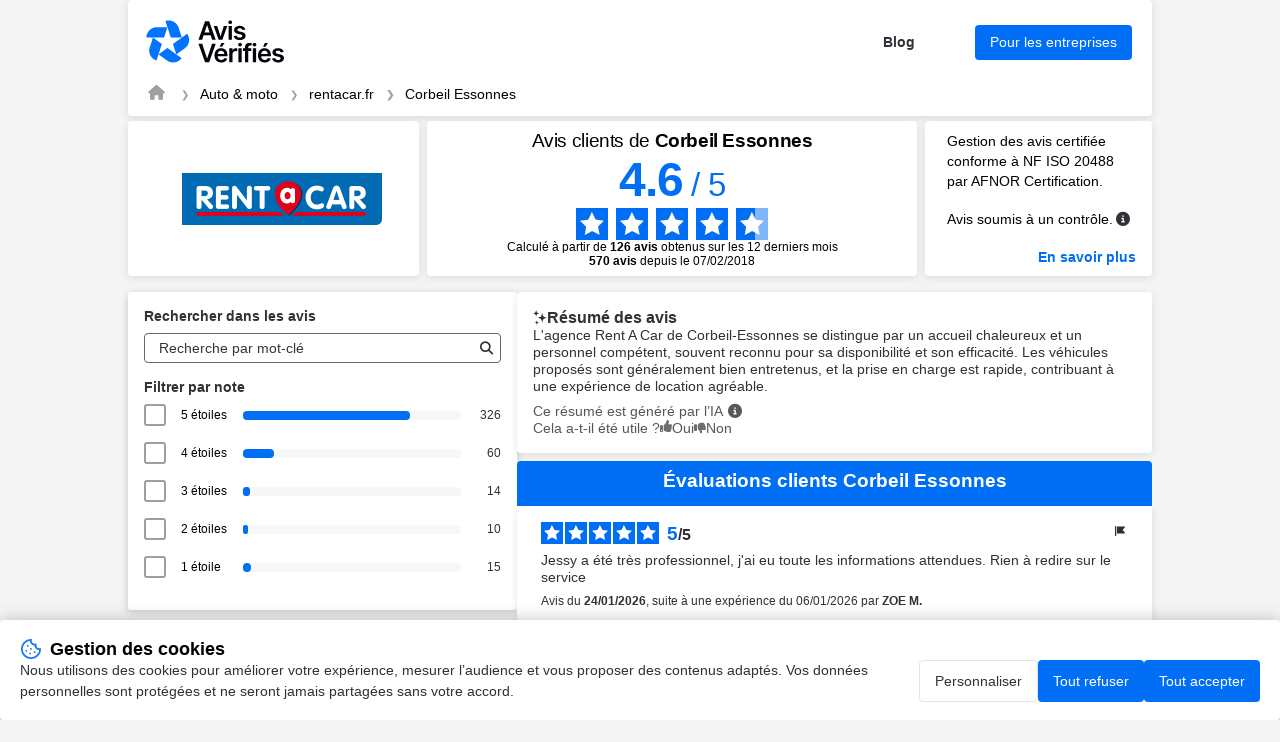

--- FILE ---
content_type: text/html; charset=UTF-8
request_url: https://www.avis-verifies.com/avis-clients/rentacar.fr/e/R704/corbeil-essonnes-91100
body_size: 488392
content:

<!DOCTYPE html>
<html lang="fr-FR">

<head>
    <meta charset="UTF-8">
    <title>Avis Corbeil Essonnes | Tous les avis clients pour Corbeil Essonnes</title>
     <link rel="canonical"
    href="https://www.avis-verifies.com/avis-clients/rentacar.fr/e/R704/corbeil-essonnes-91100" />
 <link rel="next" href="https://www.avis-verifies.com/avis-clients/rentacar.fr/e/R704/corbeil-essonnes-91100?p=25ctq" />
        <meta name="description" content="Avis clients de Corbeil Essonnes | Moyenne de 4.6/5 calculée à partir de 570 avis clients pour rentacar.fr">
    <meta name="keywords" content="RENT A CAR SA CORBEIL ESSONNES, avis, verifié, clients, Avis-Vérifiés">
        <meta name="viewport" content="width=device-width, initial-scale=1">
    
<meta property="og:image" content="https://api-upload-public.s3.eu-west-1.amazonaws.com/website/6257fef3-daab-4004-e14e-15687acf3666/static/logo.png" />
    <link rel="shortcut icon" href="/build/images/favicon.e1c294fd.ico">
    <link rel=icon type=image/png sizes=16x16 href=/build/images/favicon-16x16.aa8383be.png>
    <link rel=icon type=image/png sizes=32x32 href=/build/images/favicon-32x32.1d8cdf01.png>
    <link rel=apple-touch-icon sizes=180x180 href=/build/images/apple-touch-icon-180x180.859f94fc.png>
        <link rel="stylesheet" href="/build/app.c44505f9.css">
    
            
<script src="/build/runtime.f7f341d2.js" defer></script><script src="/build/198.2747f975.js" defer></script><script src="/build/301.204ab002.js" defer></script><script src="/build/captcha.8a06c4e8.js" defer></script>
<script src="/build/tooltip.d00a06b9.js" defer></script>
<script src="/build/flag-review.a53ac52c.js" defer></script>
<script src="/build/248.de99ac96.js" defer></script><script src="/build/review-summary.718d5fe2.js" defer></script>
<script src="/build/751.3a648e70.js" defer></script><script src="/build/report.b084002f.js" defer></script>
<script src="/build/dropdown.df842abb.js" defer></script>
<script src="/build/exchange.bcff21fc.js" defer></script>
<script src="/build/515.8e7777b8.js" defer></script><script src="/build/filter.52b617e6.js" defer></script>

                <script>
        window.dataLayer = window.dataLayer || [];

        const ANALYTICS_CONSENT_STORAGE_NAME = 'analytics_consent';
        const ANALYTICS_CONSENT_GRANTED = 'granted';
        const ANALYTICS_CONSENT_DENIED = 'denied';

        const defaultConsent = {
            'ad_storage': ANALYTICS_CONSENT_DENIED,
            'ad_user_data': ANALYTICS_CONSENT_DENIED,
            'ad_personalization': ANALYTICS_CONSENT_DENIED,
            'analytics_storage': ANALYTICS_CONSENT_DENIED
        }

        function gtag() {
            dataLayer.push(arguments);
        }

        (function () {
            let consent = defaultConsent;

            try {
                const storedAnalyticsConsent = localStorage.getItem(ANALYTICS_CONSENT_STORAGE_NAME) ?? ANALYTICS_CONSENT_DENIED;

                consent = {...defaultConsent, analytics_storage: storedAnalyticsConsent};
            } catch (e) {}

            gtag('consent', 'default', consent);
        })();
    </script>

    
            <!-- Google Tag Manager -->
            <script>(function (w, d, s, l, i) {
                w[l] = w[l] || [];
                w[l].push({
                    'gtm.start':
                        new Date().getTime(), event: 'gtm.js'
                });
                var f = d.getElementsByTagName(s)[0],
                    j = d.createElement(s), dl = l != 'dataLayer' ? '&l=' + l : '';
                j.async = true;
                j.src =
                    'https://www.googletagmanager.com/gtm.js?id=' + i + dl;
                f.parentNode.insertBefore(j, f);
            })(window, document, 'script', 'dataLayer', 'GTM-THHPBP3F');
        </script>
        <!-- End Google Tag Manager -->

</head>

<body data-website-id="6257fef3-daab-4004-e14e-15687acf3666">
        <!-- Google Tag Manager (noscript) -->
            <noscript>
            <iframe src="https://www.googletagmanager.com/ns.html?id=GTM-THHPBP3F" height="0" width="0"
                    style="display:none;visibility:hidden"></iframe>
        </noscript>
        <!-- End Google Tag Manager (noscript) -->


    <main class="attestation container">
    
<header class="main__header attestation__content-wrapper">
    <div class="header">
    <a href="https://fr.avis-verifies.com" target="_blank" class="header__logo" title="Avis-Vérifiés">
        <img class="header__logo" src="/build/images/logo-fr.455873cc.svg" alt="Avis-Vérifiés" width="83.31"
            height="40">
    </a>
    <div class="header__features">
                <a id="header-blog" href="https://fr.avis-verifies.com/blog/" target="_blank" class="header__features-text">Blog</a>
        <a id="header-business" href="https://fr.avis-verifies.com/blog/" target="_blank"
            class="header__features-text button button--accented filters__search-btn">Pour les entreprises</a>
            </div>
        <img class="header__company-logo" src="https://api-upload-public.s3.eu-west-1.amazonaws.com/website/6257fef3-daab-4004-e14e-15687acf3666/static/logo.png" alt="rentacar.fr logo" width="81" height="33">
        </div>
    
<div class="header__breadcrumb">
    <nav aria-label="breadcrumb">
        <ol class="breadcrumb">
            <li class="breadcrumb-item">
                <a href="https://fr.avis-verifies.com" aria-label="Page d&#039;accueil Avis Vérifiés" target="_blank" rel="nofollow">
                    <i class="fa fa-home breadcrumb-icon" aria-hidden="true"></i>
                </a>
            </li>
            <li class="breadcrumb-item">
                <a href="https://fr.avis-verifies.com/annuaire/auto_and_motorcycle-fr/">Auto &amp; moto</a>
            </li>
            <li class="breadcrumb-item ">
                <a href="https://www.avis-verifies.com/avis-clients/rentacar.fr">rentacar.fr</a>
            </li>
                            <li class="breadcrumb-item active">
                    <a href="https://www.avis-verifies.com/avis-clients/rentacar.fr/e/R704/corbeil-essonnes-91100">Corbeil Essonnes</a>
                </li>
                    </ol>
    </nav>
</div>

</header>

    
<!-- rating block -->
<div class="rating">
    <div class="rating__logo">
        <a href="https://www.rentacar.fr">
                            <img src="https://api-upload-public.s3.eu-west-1.amazonaws.com/website/6257fef3-daab-4004-e14e-15687acf3666/static/logo.png" alt="rentacar.fr logo" width="200px" height="132px">
                    </a>
    </div>
    <div class="rating__value">
                    <h1 class="attestation__title">Avis clients de <span class="attestation__title-company">
            Corbeil Essonnes</span></h1>
            <div class="rating__value-numeric">
                <span class="rating__value-fact">4.6</span>
                <span>/</span>
                <span>5</span>
            </div>

            <div class="rating__value-stars stars" role="img" aria-label="star-rating">
                                    <span class="stars__item" style="--rating-item-percent: 100%"></span>
                                    <span class="stars__item" style="--rating-item-percent: 100%"></span>
                                    <span class="stars__item" style="--rating-item-percent: 100%"></span>
                                    <span class="stars__item" style="--rating-item-percent: 100%"></span>
                                    <span class="stars__item" style="--rating-item-percent: 60%"></span>
                            </div>

            <div class="rating__details">
                <p>Calculé à partir de <b>126 avis</b> obtenus sur les 12 derniers mois </p> <p><b><span>570</span> avis</b> depuis le 07/02/2018 </p>
            </div>
            </div>

    <div class="rating__certification certification">
        <div class="certification__wrapper">
            <p>
                Gestion des avis certifiée conforme à NF ISO 20488 par AFNOR Certification.
            </p>
            <div class="verified-reviews">
                <p>
                    Avis soumis à un contrôle.
                </p>
                <em class="fa-solid fa-circle-info circle_info js-tooltip" data-tooltip-prefix-class="verified-reviews" data-tooltip-close-text="X" data-tooltip-content-id="afnor-rules" id="show_afnor-rules-information"></em>
                <div id="afnor-rules">
                    <ul>
                        <li>Pour plus d’informations sur les caractéristiques du contrôle des avis et la possibilité de contacter l’auteur de l’avis, merci de <a rel="nofollow" href="https://fr.avis-verifies.com/charte-transparence" target="_blank" class="link">consulter notre charte de transparence</a></li>
                        <li>Aucune contrepartie n’a été fournie en échange des avis</li>
                        <li>Les avis sont publiés et conservés pendant une durée de cinq ans</li>
                        <li>Les avis ne sont pas modifiables : si un client souhaite modifier son avis, il doit contacter Avis Vérifiés afin de supprimer l’avis existant, et en publier un nouveau Les motifs de suppression des avis sont <a rel="nofollow" href="https://fr.avis-verifies.com/charte-transparence#Rejet_de_lavis_de_consommateur" target="_blank" class="link">disponibles ici</a></li>
                    </ul>
                </div>
            </div>
        </div>
                    <a id="afnor" class="link link--accented" href="https://certification.afnor.org/services/nf-service-avis-en-ligne" target="_blank" rel="nofollow">
                En savoir plus
            </a>
            </div>
</div>


            <div class="mobile-only">
            
<div class="rating_review_summary">               
    <div class="review_summary">
        <h2>
            <img class="sparkle_icon" src="/build/images/icon-sparkle.cc4c7b6f.svg" alt="icon sparkle" width="14" height="17">
            Résumé des avis
        </h2>
        <p class="review_summary_content">
            L&#039;agence Rent A Car de Corbeil-Essonnes se distingue par un accueil chaleureux et un personnel compétent, souvent reconnu pour sa disponibilité et son efficacité. Les véhicules proposés sont généralement bien entretenus, et la prise en charge est rapide, contribuant à une expérience de location agréable.
        </p>
        <div class="notes">
            <div class="ai_info">
                <span>Ce résumé est généré par l’IA</span>
                <em class="fa-solid fa-circle-info circle_info js-tooltip" data-tooltip-prefix-class="verified-reviews" data-tooltip-close-text="X" data-tooltip-content-id="review-summary-info" id="show_review-summary-information"></em>
                <div id="review-summary-info">
                    <ul>
                        <li>Ce résumé est basé sur un échantillon représentatif de <b>au moins 10 avis</b> d'au moins 20 caractères et est mis à jour chaque mois.</li>
                    </ul>
                </div>
            </div>
            <div class="feedback">
                <span>Merci pour votre retour !</span>
            </div>
            <div class="votes view-upvotes">
                <span class="upvotes-block">Cela a-t-il été utile ?</span>
                <span class="voting-block" onclick="voteReviewSummary('6257fef3-daab-4004-e14e-15687acf3666', 'R704', '/avis-clients/rentacar.fr/review_summary/6257fef3-daab-4004-e14e-15687acf3666/helpful/R704')">
                    <span class="thumbs thumbs-up thumbs-icon up"></span>
                    <span class="thumbs thumbs-text thumbs-helpful up">Oui</span>
                </span>
                <span class="voting-block" onclick="voteReviewSummary('6257fef3-daab-4004-e14e-15687acf3666', 'R704', '/avis-clients/rentacar.fr/review_summary/6257fef3-daab-4004-e14e-15687acf3666/helpless/R704')">
                    <span class="thumbs thumbs-down thumbs-icon down"></span>
                    <span class="thumbs thumbs-text thumbs-helpless down">Non</span>
                </span>
            </div>
        </div>
    </div>
    <input id="review-summary-website-id" value="6257fef3-daab-4004-e14e-15687acf3666" type="hidden" />
    <input id="review-summary-shop-key" value="R704" type="hidden" />
</div>
        </div>
    
    <!-- anchor links -->
    <div class="anchors">
        <a href="#information" rel="nofollow" class="anchors__anchor link">Informations et contact RENT A CAR SA</a>
        <a href="#about" rel="nofollow" class="anchors__anchor link">À propos d’Avis Vérifiés</a>
    </div>

    <div class="attestation__wrapper">
        <div class="attestation__block attestation__block--sidebar">
            <div class="attestation__content-block filters">
    <div id="filters__wrapper" class="attestation__content-wrapper filters__wrapper">
        <h2 class="attestation__content-subtitle filters__title">Rechercher dans les avis</h2>
        <div class="filters__search input">
            <input id="filters-search-input" type="text" placeholder="Recherche par mot-clé">
            <button id="filters-search-button" class="filters__search-button" aria-label="Recherche"  data-error-message="Filtrage des avis indisponible. Veuillez réessayez plus tard.">
               <i class="fas fa-search" style="color:#2F2E2E;"></i>
            </button>
        </div>
        <div class="review-source-select--mobile">
                    <h3 class="attestation__content-subtitle">Sélectionner la source des avis</h3>
    <div class="select information__select">
        <div class="select-shop">
            <p class="select-shop-trigger">
                CORBEIL ESSONNES
            </p>
            <ul class="shop-options-list">
                                    <li class="shop-option-item">
                        <a href="/avis-clients/rentacar.fr">Tous les avis</a>
                    </li>
                                    <li class="shop-option-item">
                        <a href="/avis-clients/rentacar.fr/e/CP01/aeroport-de-calvi-20260">AEROPORT DE CALVI</a>
                    </li>
                                    <li class="shop-option-item">
                        <a href="/avis-clients/rentacar.fr/e/W901/agen-47000">AGEN</a>
                    </li>
                                    <li class="shop-option-item">
                        <a href="/avis-clients/rentacar.fr/e/D603/aix-en-provence-13290">AIX EN PROVENCE</a>
                    </li>
                                    <li class="shop-option-item">
                        <a href="/avis-clients/rentacar.fr/e/L310/albertville-73460">ALBERTVILLE</a>
                    </li>
                                    <li class="shop-option-item">
                        <a href="/avis-clients/rentacar.fr/e/M703/albi-81000">ALBI</a>
                    </li>
                                    <li class="shop-option-item">
                        <a href="/avis-clients/rentacar.fr/e/CN01/alencon-61250">ALENCON</a>
                    </li>
                                    <li class="shop-option-item">
                        <a href="/avis-clients/rentacar.fr/e/E836/ales-30100">ALES</a>
                    </li>
                                    <li class="shop-option-item">
                        <a href="/avis-clients/rentacar.fr/e/0114/amiens-80000">AMIENS</a>
                    </li>
                                    <li class="shop-option-item">
                        <a href="/avis-clients/rentacar.fr/e/7002/anglet-64600">ANGLET</a>
                    </li>
                                    <li class="shop-option-item">
                        <a href="/avis-clients/rentacar.fr/e/0211/angouleme-16000">ANGOULEME</a>
                    </li>
                                    <li class="shop-option-item">
                        <a href="/avis-clients/rentacar.fr/e/L311/annecy-PRINGY%20ANN">ANNECY</a>
                    </li>
                                    <li class="shop-option-item">
                        <a href="/avis-clients/rentacar.fr/e/L312/annemasse-74100">ANNEMASSE</a>
                    </li>
                                    <li class="shop-option-item">
                        <a href="/avis-clients/rentacar.fr/e/Q407/antibes-6600">ANTIBES</a>
                    </li>
                                    <li class="shop-option-item">
                        <a href="/avis-clients/rentacar.fr/e/0203/arcachon-33120">ARCACHON</a>
                    </li>
                                    <li class="shop-option-item">
                        <a href="/avis-clients/rentacar.fr/e/0038/argenteuil-95100">ARGENTEUIL</a>
                    </li>
                                    <li class="shop-option-item">
                        <a href="/avis-clients/rentacar.fr/e/E822/arles-gare-13200">ARLES GARE</a>
                    </li>
                                    <li class="shop-option-item">
                        <a href="/avis-clients/rentacar.fr/e/R702/arpajon-91290">ARPAJON</a>
                    </li>
                                    <li class="shop-option-item">
                        <a href="/avis-clients/rentacar.fr/e/0028/asnieres-92600">ASNIERES</a>
                    </li>
                                    <li class="shop-option-item">
                        <a href="/avis-clients/rentacar.fr/e/D601/aubagne-13400">AUBAGNE</a>
                    </li>
                                    <li class="shop-option-item">
                        <a href="/avis-clients/rentacar.fr/e/0067/aubergenville-78410">AUBERGENVILLE</a>
                    </li>
                                    <li class="shop-option-item">
                        <a href="/avis-clients/rentacar.fr/e/0001/aubervilliers-villette-93300">AUBERVILLIERS-VILLETTE</a>
                    </li>
                                    <li class="shop-option-item">
                        <a href="/avis-clients/rentacar.fr/e/N401/aurillac-15000">AURILLAC</a>
                    </li>
                                    <li class="shop-option-item">
                        <a href="/avis-clients/rentacar.fr/e/R706/auxerre-89000">AUXERRE</a>
                    </li>
                                    <li class="shop-option-item">
                        <a href="/avis-clients/rentacar.fr/e/2884/avignon-84000">AVIGNON</a>
                    </li>
                                    <li class="shop-option-item">
                        <a href="/avis-clients/rentacar.fr/e/2885/avignon-gare-tgv-84097">AVIGNON GARE TGV</a>
                    </li>
                                    <li class="shop-option-item">
                        <a href="/avis-clients/rentacar.fr/e/0072/bagnolet-93170">BAGNOLET</a>
                    </li>
                                    <li class="shop-option-item">
                        <a href="/avis-clients/rentacar.fr/e/2803/bagnols-sur-ceze-30200">BAGNOLS SUR CEZE</a>
                    </li>
                                    <li class="shop-option-item">
                        <a href="/avis-clients/rentacar.fr/e/D606/bandol-83150">BANDOL</a>
                    </li>
                                    <li class="shop-option-item">
                        <a href="/avis-clients/rentacar.fr/e/W001/bastia-20200">BASTIA</a>
                    </li>
                                    <li class="shop-option-item">
                        <a href="/avis-clients/rentacar.fr/e/W003/bastia-aeroport-20290">BASTIA AEROPORT</a>
                    </li>
                                    <li class="shop-option-item">
                        <a href="/avis-clients/rentacar.fr/e/7001/bayonne-64100">BAYONNE</a>
                    </li>
                                    <li class="shop-option-item">
                        <a href="/avis-clients/rentacar.fr/e/2124/beaune-21200">BEAUNE</a>
                    </li>
                                    <li class="shop-option-item">
                        <a href="/avis-clients/rentacar.fr/e/0119/beauvais-60200">BEAUVAIS</a>
                    </li>
                                    <li class="shop-option-item">
                        <a href="/avis-clients/rentacar.fr/e/0222/begles-33130">BEGLES</a>
                    </li>
                                    <li class="shop-option-item">
                        <a href="/avis-clients/rentacar.fr/e/2190/belfort-90000">BELFORT</a>
                    </li>
                                    <li class="shop-option-item">
                        <a href="/avis-clients/rentacar.fr/e/P408/bellegarde-01200">BELLEGARDE</a>
                    </li>
                                    <li class="shop-option-item">
                        <a href="/avis-clients/rentacar.fr/e/P404/belley-1300">BELLEY</a>
                    </li>
                                    <li class="shop-option-item">
                        <a href="/avis-clients/rentacar.fr/e/0215/bergerac-24100">BERGERAC</a>
                    </li>
                                    <li class="shop-option-item">
                        <a href="/avis-clients/rentacar.fr/e/2152/besancon-25000">BESANCON</a>
                    </li>
                                    <li class="shop-option-item">
                        <a href="/avis-clients/rentacar.fr/e/0113/bethune-62400">BETHUNE</a>
                    </li>
                                    <li class="shop-option-item">
                        <a href="/avis-clients/rentacar.fr/e/E810/beziers-34500">BEZIERS</a>
                    </li>
                                    <li class="shop-option-item">
                        <a href="/avis-clients/rentacar.fr/e/E811/beziers-est-34500">BEZIERS EST</a>
                    </li>
                                    <li class="shop-option-item">
                        <a href="/avis-clients/rentacar.fr/e/A503/blois-41000">BLOIS</a>
                    </li>
                                    <li class="shop-option-item">
                        <a href="/avis-clients/rentacar.fr/e/0022/bonneuil-creteil-94380">BONNEUIL CRETEIL</a>
                    </li>
                                    <li class="shop-option-item">
                        <a href="/avis-clients/rentacar.fr/e/0201/bordeaux-gare-33800">BORDEAUX GARE</a>
                    </li>
                                    <li class="shop-option-item">
                        <a href="/avis-clients/rentacar.fr/e/0205/bordeaux-thiers-33100">BORDEAUX THIERS</a>
                    </li>
                                    <li class="shop-option-item">
                        <a href="/avis-clients/rentacar.fr/e/5009/bouguenais-44340">BOUGUENAIS</a>
                    </li>
                                    <li class="shop-option-item">
                        <a href="/avis-clients/rentacar.fr/e/0017/boulogne-billancourt-92100">BOULOGNE BILLANCOURT</a>
                    </li>
                                    <li class="shop-option-item">
                        <a href="/avis-clients/rentacar.fr/e/P407/bourg-en-bresse-centre-1000">BOURG EN BRESSE CENTRE</a>
                    </li>
                                    <li class="shop-option-item">
                        <a href="/avis-clients/rentacar.fr/e/A520/bourges-sud-BOURGES">BOURGES SUD</a>
                    </li>
                                    <li class="shop-option-item">
                        <a href="/avis-clients/rentacar.fr/e/L309/bourgoin-jallieu-38300">BOURGOIN-JALLIEU</a>
                    </li>
                                    <li class="shop-option-item">
                        <a href="/avis-clients/rentacar.fr/e/5805/brest-29200">BREST</a>
                    </li>
                                    <li class="shop-option-item">
                        <a href="/avis-clients/rentacar.fr/e/AD07/brie-comte-robert-77%20170">BRIE-COMTE-ROBERT</a>
                    </li>
                                    <li class="shop-option-item">
                        <a href="/avis-clients/rentacar.fr/e/Q424/brignoles-83170">BRIGNOLES</a>
                    </li>
                                    <li class="shop-option-item">
                        <a href="/avis-clients/rentacar.fr/e/C802/brive-la-gaillarde-19100">BRIVE LA GAILLARDE</a>
                    </li>
                                    <li class="shop-option-item">
                        <a href="/avis-clients/rentacar.fr/e/AD00/bussy-saint-georges-77600">BUSSY SAINT GEORGES</a>
                    </li>
                                    <li class="shop-option-item">
                        <a href="/avis-clients/rentacar.fr/e/2204/caen-14000">CAEN</a>
                    </li>
                                    <li class="shop-option-item">
                        <a href="/avis-clients/rentacar.fr/e/Q420/cagnes-sur-mer-06800">CAGNES SUR MER</a>
                    </li>
                                    <li class="shop-option-item">
                        <a href="/avis-clients/rentacar.fr/e/M714/cahors-46000">CAHORS</a>
                    </li>
                                    <li class="shop-option-item">
                        <a href="/avis-clients/rentacar.fr/e/0110/cambrai-59400">CAMBRAI</a>
                    </li>
                                    <li class="shop-option-item">
                        <a href="/avis-clients/rentacar.fr/e/Q405/cannes-mandelieu-6150">CANNES MANDELIEU</a>
                    </li>
                                    <li class="shop-option-item">
                        <a href="/avis-clients/rentacar.fr/e/Q419/cannes-port-06400">CANNES PORT</a>
                    </li>
                                    <li class="shop-option-item">
                        <a href="/avis-clients/rentacar.fr/e/0219/carcassonne-11000">CARCASSONNE</a>
                    </li>
                                    <li class="shop-option-item">
                        <a href="/avis-clients/rentacar.fr/e/Q406/carros-6515">CARROS</a>
                    </li>
                                    <li class="shop-option-item">
                        <a href="/avis-clients/rentacar.fr/e/0218/castelnaudary-11400">CASTELNAUDARY</a>
                    </li>
                                    <li class="shop-option-item">
                        <a href="/avis-clients/rentacar.fr/e/2801/cavaillon-84300">CAVAILLON</a>
                    </li>
                                    <li class="shop-option-item">
                        <a href="/avis-clients/rentacar.fr/e/V701/cayenne-guyane-97326">CAYENNE - GUYANE</a>
                    </li>
                                    <li class="shop-option-item">
                        <a href="/avis-clients/rentacar.fr/e/AD10/cernay-les-reims-51420">CERNAY LES REIMS</a>
                    </li>
                                    <li class="shop-option-item">
                        <a href="/avis-clients/rentacar.fr/e/5811/cesson-sevigne-35510">CESSON-SEVIGNE</a>
                    </li>
                                    <li class="shop-option-item">
                        <a href="/avis-clients/rentacar.fr/e/R707/chalon-sur-saone-71100">CHALON SUR SAONE</a>
                    </li>
                                    <li class="shop-option-item">
                        <a href="/avis-clients/rentacar.fr/e/AD09/chalons-en-champagne-51000">CHALONS EN CHAMPAGNE</a>
                    </li>
                                    <li class="shop-option-item">
                        <a href="/avis-clients/rentacar.fr/e/6810/chambery-73000">CHAMBERY</a>
                    </li>
                                    <li class="shop-option-item">
                        <a href="/avis-clients/rentacar.fr/e/A509/chambray-les-tours-37170">CHAMBRAY LES TOURS</a>
                    </li>
                                    <li class="shop-option-item">
                        <a href="/avis-clients/rentacar.fr/e/0069/champigny-sur-marne-94500">CHAMPIGNY SUR MARNE</a>
                    </li>
                                    <li class="shop-option-item">
                        <a href="/avis-clients/rentacar.fr/e/AD02/chanteloup-en-brie-CHANTELOUP">CHANTELOUP EN BRIE</a>
                    </li>
                                    <li class="shop-option-item">
                        <a href="/avis-clients/rentacar.fr/e/0029/charenton-le-pont-94220">CHARENTON LE PONT</a>
                    </li>
                                    <li class="shop-option-item">
                        <a href="/avis-clients/rentacar.fr/e/L302/chassieu-lyon-69680">CHASSIEU - Lyon</a>
                    </li>
                                    <li class="shop-option-item">
                        <a href="/avis-clients/rentacar.fr/e/X601/chateau-thierry-2400">CHATEAU THIERRY</a>
                    </li>
                                    <li class="shop-option-item">
                        <a href="/avis-clients/rentacar.fr/e/A510/chateauroux-36000">CHATEAUROUX</a>
                    </li>
                                    <li class="shop-option-item">
                        <a href="/avis-clients/rentacar.fr/e/AJ01/chatellerault-86270">CHATELLERAULT</a>
                    </li>
                                    <li class="shop-option-item">
                        <a href="/avis-clients/rentacar.fr/e/AY01/chaumont-52%20000">CHAUMONT</a>
                    </li>
                                    <li class="shop-option-item">
                        <a href="/avis-clients/rentacar.fr/e/AD04/chelles-77%20500">CHELLES</a>
                    </li>
                                    <li class="shop-option-item">
                        <a href="/avis-clients/rentacar.fr/e/0052/chilly-mazarin-91380">CHILLY MAZARIN</a>
                    </li>
                                    <li class="shop-option-item">
                        <a href="/avis-clients/rentacar.fr/e/0044/choisy-le-roi-94600">CHOISY LE ROI</a>
                    </li>
                                    <li class="shop-option-item">
                        <a href="/avis-clients/rentacar.fr/e/BM01/cholet-49%20280">CHOLET</a>
                    </li>
                                    <li class="shop-option-item">
                        <a href="/avis-clients/rentacar.fr/e/L315/clermont-ferrand-63000">CLERMONT-FERRAND</a>
                    </li>
                                    <li class="shop-option-item">
                        <a href="/avis-clients/rentacar.fr/e/0064/clignancourt-93400">CLIGNANCOURT</a>
                    </li>
                                    <li class="shop-option-item">
                        <a href="/avis-clients/rentacar.fr/e/AJ04/cognac-16100">COGNAC</a>
                    </li>
                                    <li class="shop-option-item">
                        <a href="/avis-clients/rentacar.fr/e/K402/coignieres-78%20310">COIGNIERES</a>
                    </li>
                                    <li class="shop-option-item">
                        <a href="/avis-clients/rentacar.fr/e/2181/colmar-68000">COLMAR</a>
                    </li>
                                    <li class="shop-option-item">
                        <a href="/avis-clients/rentacar.fr/e/0118/compiegne-60200">COMPIEGNE</a>
                    </li>
                                    <li class="shop-option-item">
                        <a href="/avis-clients/rentacar.fr/e/R704/corbeil-essonnes-91100">CORBEIL ESSONNES</a>
                    </li>
                                    <li class="shop-option-item">
                        <a href="/avis-clients/rentacar.fr/e/AD05/coulommiers-77120">COULOMMIERS</a>
                    </li>
                                    <li class="shop-option-item">
                        <a href="/avis-clients/rentacar.fr/e/P401/dagneux-1120">DAGNEUX</a>
                    </li>
                                    <li class="shop-option-item">
                        <a href="/avis-clients/rentacar.fr/e/B505/dax-40100">DAX</a>
                    </li>
                                    <li class="shop-option-item">
                        <a href="/avis-clients/rentacar.fr/e/P801/desvres-boulogne-sur-mer-62240">DESVRES - Boulogne sur Mer</a>
                    </li>
                                    <li class="shop-option-item">
                        <a href="/avis-clients/rentacar.fr/e/2206/dieppe-martin-eglise-76370">DIEPPE - Martin Eglise</a>
                    </li>
                                    <li class="shop-option-item">
                        <a href="/avis-clients/rentacar.fr/e/2121/dijon-centre-21000">DIJON CENTRE</a>
                    </li>
                                    <li class="shop-option-item">
                        <a href="/avis-clients/rentacar.fr/e/2122/dijon-toison-d-or-21000">DIJON TOISON D OR</a>
                    </li>
                                    <li class="shop-option-item">
                        <a href="/avis-clients/rentacar.fr/e/0109/douai-59500">DOUAI</a>
                    </li>
                                    <li class="shop-option-item">
                        <a href="/avis-clients/rentacar.fr/e/Q426/draguignan-83300">DRAGUIGNAN</a>
                    </li>
                                    <li class="shop-option-item">
                        <a href="/avis-clients/rentacar.fr/e/Q410/drap-6340">DRAP</a>
                    </li>
                                    <li class="shop-option-item">
                        <a href="/avis-clients/rentacar.fr/e/R601/dunkerque-59640">DUNKERQUE</a>
                    </li>
                                    <li class="shop-option-item">
                        <a href="/avis-clients/rentacar.fr/e/0039/eaubonne-95600">EAUBONNE</a>
                    </li>
                                    <li class="shop-option-item">
                        <a href="/avis-clients/rentacar.fr/e/2201/elbeuf-76500">ELBEUF</a>
                    </li>
                                    <li class="shop-option-item">
                        <a href="/avis-clients/rentacar.fr/e/0032/enghien-les-bains-95880">ENGHIEN LES BAINS</a>
                    </li>
                                    <li class="shop-option-item">
                        <a href="/avis-clients/rentacar.fr/e/Y702/epinal-88000">EPINAL</a>
                    </li>
                                    <li class="shop-option-item">
                        <a href="/avis-clients/rentacar.fr/e/2202/evreux-27000">EVREUX</a>
                    </li>
                                    <li class="shop-option-item">
                        <a href="/avis-clients/rentacar.fr/e/R701/fontenay-sur-eure-chartres-28630">FONTENAY SUR EURE - Chartres</a>
                    </li>
                                    <li class="shop-option-item">
                        <a href="/avis-clients/rentacar.fr/e/2159/forbach-57600">FORBACH</a>
                    </li>
                                    <li class="shop-option-item">
                        <a href="/avis-clients/rentacar.fr/e/B101/gap-05000">GAP</a>
                    </li>
                                    <li class="shop-option-item">
                        <a href="/avis-clients/rentacar.fr/e/Q415/grasse-06130">GRASSE</a>
                    </li>
                                    <li class="shop-option-item">
                        <a href="/avis-clients/rentacar.fr/e/L306/grenay-38540">GRENAY</a>
                    </li>
                                    <li class="shop-option-item">
                        <a href="/avis-clients/rentacar.fr/e/6803/grenoble-gare-38000">GRENOBLE Gare</a>
                    </li>
                                    <li class="shop-option-item">
                        <a href="/avis-clients/rentacar.fr/e/6801/grenoble-st-martin-d-heres-38400">GRENOBLE St Martin d Heres</a>
                    </li>
                                    <li class="shop-option-item">
                        <a href="/avis-clients/rentacar.fr/e/5816/guingamp-22200">GUINGAMP</a>
                    </li>
                                    <li class="shop-option-item">
                        <a href="/avis-clients/rentacar.fr/e/0108/haubourdin-59320">HAUBOURDIN</a>
                    </li>
                                    <li class="shop-option-item">
                        <a href="/avis-clients/rentacar.fr/e/0015/issy-les-moulineaux-92130">ISSY LES MOULINEAUX</a>
                    </li>
                                    <li class="shop-option-item">
                        <a href="/avis-clients/rentacar.fr/e/0068/ivry-sur-seine-94200">IVRY SUR SEINE</a>
                    </li>
                                    <li class="shop-option-item">
                        <a href="/avis-clients/rentacar.fr/e/0005/juvisy-sur-orge-91260">JUVISY SUR ORGE</a>
                    </li>
                                    <li class="shop-option-item">
                        <a href="/avis-clients/rentacar.fr/e/5004/la-baule-44500">LA BAULE</a>
                    </li>
                                    <li class="shop-option-item">
                        <a href="/avis-clients/rentacar.fr/e/D602/la-ciotat-13600">LA CIOTAT</a>
                    </li>
                                    <li class="shop-option-item">
                        <a href="/avis-clients/rentacar.fr/e/0101/la-madeleine-59110">LA MADELEINE</a>
                    </li>
                                    <li class="shop-option-item">
                        <a href="/avis-clients/rentacar.fr/e/0207/la-roche-sur-yon-85000">LA ROCHE SUR YON</a>
                    </li>
                                    <li class="shop-option-item">
                        <a href="/avis-clients/rentacar.fr/e/0206/la-rochelle-17000">LA ROCHELLE</a>
                    </li>
                                    <li class="shop-option-item">
                        <a href="/avis-clients/rentacar.fr/e/Q425/la-seyne-sur-mer-83500">LA SEYNE SUR MER</a>
                    </li>
                                    <li class="shop-option-item">
                        <a href="/avis-clients/rentacar.fr/e/5813/lannion-22200">LANNION</a>
                    </li>
                                    <li class="shop-option-item">
                        <a href="/avis-clients/rentacar.fr/e/X604/laon-02000">LAON</a>
                    </li>
                                    <li class="shop-option-item">
                        <a href="/avis-clients/rentacar.fr/e/G601/le-creusot-tgv-71210">LE CREUSOT TGV</a>
                    </li>
                                    <li class="shop-option-item">
                        <a href="/avis-clients/rentacar.fr/e/2205/le-havre-76600">LE HAVRE</a>
                    </li>
                                    <li class="shop-option-item">
                        <a href="/avis-clients/rentacar.fr/e/A518/le-mans-72000">LE MANS</a>
                    </li>
                                    <li class="shop-option-item">
                        <a href="/avis-clients/rentacar.fr/e/A519/le-mans-nord-72650">LE MANS NORD</a>
                    </li>
                                    <li class="shop-option-item">
                        <a href="/avis-clients/rentacar.fr/e/P101/le-plessis-belleville-60330">LE PLESSIS BELLEVILLE</a>
                    </li>
                                    <li class="shop-option-item">
                        <a href="/avis-clients/rentacar.fr/e/0060/le-thillay-95500">LE THILLAY</a>
                    </li>
                                    <li class="shop-option-item">
                        <a href="/avis-clients/rentacar.fr/e/0112/lens-62300">LENS</a>
                    </li>
                                    <li class="shop-option-item">
                        <a href="/avis-clients/rentacar.fr/e/0010/les-ulis-91951">LES ULIS</a>
                    </li>
                                    <li class="shop-option-item">
                        <a href="/avis-clients/rentacar.fr/e/0042/levallois-perret-92300">LEVALLOIS PERRET</a>
                    </li>
                                    <li class="shop-option-item">
                        <a href="/avis-clients/rentacar.fr/e/0104/lille-centre-59800">LILLE Centre</a>
                    </li>
                                    <li class="shop-option-item">
                        <a href="/avis-clients/rentacar.fr/e/0105/lille-hellemmes-59260">LILLE Hellemmes</a>
                    </li>
                                    <li class="shop-option-item">
                        <a href="/avis-clients/rentacar.fr/e/C801/limoges-87100">LIMOGES</a>
                    </li>
                                    <li class="shop-option-item">
                        <a href="/avis-clients/rentacar.fr/e/2209/lisieux-14100">LISIEUX</a>
                    </li>
                                    <li class="shop-option-item">
                        <a href="/avis-clients/rentacar.fr/e/5801/lorient-56100">LORIENT</a>
                    </li>
                                    <li class="shop-option-item">
                        <a href="/avis-clients/rentacar.fr/e/2207/louviers-27400">LOUVIERS</a>
                    </li>
                                    <li class="shop-option-item">
                        <a href="/avis-clients/rentacar.fr/e/Y703/luneville-88300">LUNEVILLE</a>
                    </li>
                                    <li class="shop-option-item">
                        <a href="/avis-clients/rentacar.fr/e/L304/lyon-dardilly-69570">LYON DARDILLY</a>
                    </li>
                                    <li class="shop-option-item">
                        <a href="/avis-clients/rentacar.fr/e/9003/lyon-part-dieu-69003">LYON PART DIEU</a>
                    </li>
                                    <li class="shop-option-item">
                        <a href="/avis-clients/rentacar.fr/e/9002/lyon-perrache-69002">LYON PERRACHE</a>
                    </li>
                                    <li class="shop-option-item">
                        <a href="/avis-clients/rentacar.fr/e/L308/lyon-saint-exupery-aeroport-38540">LYON SAINT EXUPERY AEROPORT</a>
                    </li>
                                    <li class="shop-option-item">
                        <a href="/avis-clients/rentacar.fr/e/D201/macon-71000">MACON</a>
                    </li>
                                    <li class="shop-option-item">
                        <a href="/avis-clients/rentacar.fr/e/D609/marseille-8eme-13008">MARSEILLE 8EME</a>
                    </li>
                                    <li class="shop-option-item">
                        <a href="/avis-clients/rentacar.fr/e/2888/marseille-arnavaux-13011">MARSEILLE ARNAVAUX</a>
                    </li>
                                    <li class="shop-option-item">
                        <a href="/avis-clients/rentacar.fr/e/D610/marseille-catalans-13007">MARSEILLE CATALANS</a>
                    </li>
                                    <li class="shop-option-item">
                        <a href="/avis-clients/rentacar.fr/e/2890/marseille-gare-13001">MARSEILLE GARE</a>
                    </li>
                                    <li class="shop-option-item">
                        <a href="/avis-clients/rentacar.fr/e/D605/marseille-la-valentine-13011">MARSEILLE LA VALENTINE</a>
                    </li>
                                    <li class="shop-option-item">
                        <a href="/avis-clients/rentacar.fr/e/2889/marseille-timone-13005">MARSEILLE TIMONE</a>
                    </li>
                                    <li class="shop-option-item">
                        <a href="/avis-clients/rentacar.fr/e/2892/martigues-13500">MARTIGUES</a>
                    </li>
                                    <li class="shop-option-item">
                        <a href="/avis-clients/rentacar.fr/e/0111/maubeuge-louvroil-59720">MAUBEUGE - LOUVROIL</a>
                    </li>
                                    <li class="shop-option-item">
                        <a href="/avis-clients/rentacar.fr/e/E817/mauguio-34130">MAUGUIO</a>
                    </li>
                                    <li class="shop-option-item">
                        <a href="/avis-clients/rentacar.fr/e/E806/mauguio-frejorgues-34130">MAUGUIO - FREJORGUES</a>
                    </li>
                                    <li class="shop-option-item">
                        <a href="/avis-clients/rentacar.fr/e/X603/meaux-77100">MEAUX</a>
                    </li>
                                    <li class="shop-option-item">
                        <a href="/avis-clients/rentacar.fr/e/0046/melun-dammarie-les-lys-77190">MELUN - DAMMARIE LES LYS</a>
                    </li>
                                    <li class="shop-option-item">
                        <a href="/avis-clients/rentacar.fr/e/X101/menton-6500">MENTON</a>
                    </li>
                                    <li class="shop-option-item">
                        <a href="/avis-clients/rentacar.fr/e/0202/merignac-le-haillan-33185">MERIGNAC - LE HAILLAN</a>
                    </li>
                                    <li class="shop-option-item">
                        <a href="/avis-clients/rentacar.fr/e/2157/metz-57050">METZ</a>
                    </li>
                                    <li class="shop-option-item">
                        <a href="/avis-clients/rentacar.fr/e/P403/meximieux-1800">MEXIMIEUX</a>
                    </li>
                                    <li class="shop-option-item">
                        <a href="/avis-clients/rentacar.fr/e/J607/millau-12100">MILLAU</a>
                    </li>
                                    <li class="shop-option-item">
                        <a href="/avis-clients/rentacar.fr/e/B509/mont-de-marsan-40280">MONT DE MARSAN</a>
                    </li>
                                    <li class="shop-option-item">
                        <a href="/avis-clients/rentacar.fr/e/M701/montauban-82000">MONTAUBAN</a>
                    </li>
                                    <li class="shop-option-item">
                        <a href="/avis-clients/rentacar.fr/e/2827/montelimar-26200">MONTELIMAR</a>
                    </li>
                                    <li class="shop-option-item">
                        <a href="/avis-clients/rentacar.fr/e/2828/montelimar-sud-26200">MONTELIMAR SUD</a>
                    </li>
                                    <li class="shop-option-item">
                        <a href="/avis-clients/rentacar.fr/e/E801/montpellier-34000">MONTPELLIER</a>
                    </li>
                                    <li class="shop-option-item">
                        <a href="/avis-clients/rentacar.fr/e/E802/montpellier-baillargues-34670">MONTPELLIER  - BAILLARGUES</a>
                    </li>
                                    <li class="shop-option-item">
                        <a href="/avis-clients/rentacar.fr/e/E804/montpellier-st-jean-de-vedas-34430">MONTPELLIER - ST JEAN DE VEDAS</a>
                    </li>
                                    <li class="shop-option-item">
                        <a href="/avis-clients/rentacar.fr/e/E813/montpellier-est-34000">MONTPELLIER EST</a>
                    </li>
                                    <li class="shop-option-item">
                        <a href="/avis-clients/rentacar.fr/e/E812/montpellier-sud-34970">MONTPELLIER SUD</a>
                    </li>
                                    <li class="shop-option-item">
                        <a href="/avis-clients/rentacar.fr/e/0073/montreuil-93100">MONTREUIL</a>
                    </li>
                                    <li class="shop-option-item">
                        <a href="/avis-clients/rentacar.fr/e/2182/mulhouse-dornach-68200">MULHOUSE DORNACH</a>
                    </li>
                                    <li class="shop-option-item">
                        <a href="/avis-clients/rentacar.fr/e/2180/mulhouse-kingersheim-68260">MULHOUSE KINGERSHEIM</a>
                    </li>
                                    <li class="shop-option-item">
                        <a href="/avis-clients/rentacar.fr/e/2156/nancy-54180">NANCY</a>
                    </li>
                                    <li class="shop-option-item">
                        <a href="/avis-clients/rentacar.fr/e/0006/nanterre-92000">NANTERRE</a>
                    </li>
                                    <li class="shop-option-item">
                        <a href="/avis-clients/rentacar.fr/e/5001/nantes-centre-44000">NANTES CENTRE</a>
                    </li>
                                    <li class="shop-option-item">
                        <a href="/avis-clients/rentacar.fr/e/5018/nantes-gare-44000">NANTES GARE</a>
                    </li>
                                    <li class="shop-option-item">
                        <a href="/avis-clients/rentacar.fr/e/5020/nantes-reze-44400">NANTES REZE</a>
                    </li>
                                    <li class="shop-option-item">
                        <a href="/avis-clients/rentacar.fr/e/J603/narbonne-11100">NARBONNE</a>
                    </li>
                                    <li class="shop-option-item">
                        <a href="/avis-clients/rentacar.fr/e/Q401/nice-202-st-allianz-6200">NICE 202 ST ALLIANZ</a>
                    </li>
                                    <li class="shop-option-item">
                        <a href="/avis-clients/rentacar.fr/e/Q408/nice-aeroport-st-laurent-du-var-6700">NICE AEROPORT - St Laurent du Var</a>
                    </li>
                                    <li class="shop-option-item">
                        <a href="/avis-clients/rentacar.fr/e/Q403/nice-gare-6000">NICE GARE</a>
                    </li>
                                    <li class="shop-option-item">
                        <a href="/avis-clients/rentacar.fr/e/Q404/nice-port-6300">NICE PORT</a>
                    </li>
                                    <li class="shop-option-item">
                        <a href="/avis-clients/rentacar.fr/e/E838/nimes-gare-30000">NIMES GARE</a>
                    </li>
                                    <li class="shop-option-item">
                        <a href="/avis-clients/rentacar.fr/e/E830/nimes-ouest-30000">NIMES OUEST</a>
                    </li>
                                    <li class="shop-option-item">
                        <a href="/avis-clients/rentacar.fr/e/0210/niort-79000">NIORT</a>
                    </li>
                                    <li class="shop-option-item">
                        <a href="/avis-clients/rentacar.fr/e/0221/niort-sud-79000">NIORT SUD</a>
                    </li>
                                    <li class="shop-option-item">
                        <a href="/avis-clients/rentacar.fr/e/A512/olivet-45160">OLIVET</a>
                    </li>
                                    <li class="shop-option-item">
                        <a href="/avis-clients/rentacar.fr/e/2886/orange-84100">ORANGE</a>
                    </li>
                                    <li class="shop-option-item">
                        <a href="/avis-clients/rentacar.fr/e/A505/orleans-45000">ORLEANS</a>
                    </li>
                                    <li class="shop-option-item">
                        <a href="/avis-clients/rentacar.fr/e/P405/oyonnax-1100">OYONNAX</a>
                    </li>
                                    <li class="shop-option-item">
                        <a href="/avis-clients/rentacar.fr/e/0019/paris-11-bastille-75011">PARIS 11 - BASTILLE</a>
                    </li>
                                    <li class="shop-option-item">
                        <a href="/avis-clients/rentacar.fr/e/0020/paris-12-bercy-75012">PARIS 12 - BERCY</a>
                    </li>
                                    <li class="shop-option-item">
                        <a href="/avis-clients/rentacar.fr/e/0003/paris-12-nation-75012">PARIS 12 - NATION</a>
                    </li>
                                    <li class="shop-option-item">
                        <a href="/avis-clients/rentacar.fr/e/0011/paris-13-gobelins-75013">PARIS 13 - GOBELINS</a>
                    </li>
                                    <li class="shop-option-item">
                        <a href="/avis-clients/rentacar.fr/e/0031/paris-15-convention-75015">PARIS 15 - CONVENTION</a>
                    </li>
                                    <li class="shop-option-item">
                        <a href="/avis-clients/rentacar.fr/e/0004/paris-17-pte-maillot-75017">PARIS 17 - PTE MAILLOT</a>
                    </li>
                                    <li class="shop-option-item">
                        <a href="/avis-clients/rentacar.fr/e/0061/paris-8-batignolles-75008">PARIS 8 - BATIGNOLLES</a>
                    </li>
                                    <li class="shop-option-item">
                        <a href="/avis-clients/rentacar.fr/e/B501/pau-lons-64140">PAU - LONS</a>
                    </li>
                                    <li class="shop-option-item">
                        <a href="/avis-clients/rentacar.fr/e/W906/perigueux-24000">PERIGUEUX</a>
                    </li>
                                    <li class="shop-option-item">
                        <a href="/avis-clients/rentacar.fr/e/J601/perpignan-centre-66000">PERPIGNAN Centre</a>
                    </li>
                                    <li class="shop-option-item">
                        <a href="/avis-clients/rentacar.fr/e/J604/perpignan-gare-66000">PERPIGNAN Gare</a>
                    </li>
                                    <li class="shop-option-item">
                        <a href="/avis-clients/rentacar.fr/e/J602/perpignan-nord-66000">PERPIGNAN Nord</a>
                    </li>
                                    <li class="shop-option-item">
                        <a href="/avis-clients/rentacar.fr/e/D604/pertuis-84120">PERTUIS</a>
                    </li>
                                    <li class="shop-option-item">
                        <a href="/avis-clients/rentacar.fr/e/D607/plan-de-campagne-septemes-les-vallons-13240">PLAN DE CAMPAGNE - Septemes les Vallons</a>
                    </li>
                                    <li class="shop-option-item">
                        <a href="/avis-clients/rentacar.fr/e/0041/poissy-78300">POISSY</a>
                    </li>
                                    <li class="shop-option-item">
                        <a href="/avis-clients/rentacar.fr/e/AJ03/poitiers-86000">POITIERS</a>
                    </li>
                                    <li class="shop-option-item">
                        <a href="/avis-clients/rentacar.fr/e/0050/pontault-combault-77340">PONTAULT COMBAULT</a>
                    </li>
                                    <li class="shop-option-item">
                        <a href="/avis-clients/rentacar.fr/e/K301/porto-vecchio-20137">PORTO-VECCHIO</a>
                    </li>
                                    <li class="shop-option-item">
                        <a href="/avis-clients/rentacar.fr/e/Q413/puget-sur-argens-83480">PUGET SUR ARGENS</a>
                    </li>
                                    <li class="shop-option-item">
                        <a href="/avis-clients/rentacar.fr/e/5803/quimper-29000">QUIMPER</a>
                    </li>
                                    <li class="shop-option-item">
                        <a href="/avis-clients/rentacar.fr/e/5804/quimperle-29300">QUIMPERLE</a>
                    </li>
                                    <li class="shop-option-item">
                        <a href="/avis-clients/rentacar.fr/e/AD08/reims-51100">REIMS</a>
                    </li>
                                    <li class="shop-option-item">
                        <a href="/avis-clients/rentacar.fr/e/5810/rennes-gare-35000">RENNES GARE</a>
                    </li>
                                    <li class="shop-option-item">
                        <a href="/avis-clients/rentacar.fr/e/5808/rennes-ouest-35000">RENNES OUEST</a>
                    </li>
                                    <li class="shop-option-item">
                        <a href="/avis-clients/rentacar.fr/e/G301/rodez-onet-le-chateau-12850">RODEZ ONET LE CHATEAU</a>
                    </li>
                                    <li class="shop-option-item">
                        <a href="/avis-clients/rentacar.fr/e/2837/romans-sur-isere-26100">ROMANS SUR ISERE</a>
                    </li>
                                    <li class="shop-option-item">
                        <a href="/avis-clients/rentacar.fr/e/2203/rouen-76000">ROUEN</a>
                    </li>
                                    <li class="shop-option-item">
                        <a href="/avis-clients/rentacar.fr/e/0220/royan-17200">ROYAN</a>
                    </li>
                                    <li class="shop-option-item">
                        <a href="/avis-clients/rentacar.fr/e/0043/rueil-malmaison-92500">RUEIL MALMAISON</a>
                    </li>
                                    <li class="shop-option-item">
                        <a href="/avis-clients/rentacar.fr/e/5812/saint-brieuc-22000">SAINT BRIEUC</a>
                    </li>
                                    <li class="shop-option-item">
                        <a href="/avis-clients/rentacar.fr/e/0040/saint-denis-la-briche-93200">SAINT DENIS LA BRICHE</a>
                    </li>
                                    <li class="shop-option-item">
                        <a href="/avis-clients/rentacar.fr/e/0051/saint-denis-stade-de-france-93200">SAINT DENIS STADE DE FRANCE</a>
                    </li>
                                    <li class="shop-option-item">
                        <a href="/avis-clients/rentacar.fr/e/Y701/saint-die-88100">SAINT DIE</a>
                    </li>
                                    <li class="shop-option-item">
                        <a href="/avis-clients/rentacar.fr/e/9001/saint-etienne-42000">SAINT ETIENNE</a>
                    </li>
                                    <li class="shop-option-item">
                        <a href="/avis-clients/rentacar.fr/e/L303/saint-genis-laval-69230">SAINT GENIS LAVAL</a>
                    </li>
                                    <li class="shop-option-item">
                        <a href="/avis-clients/rentacar.fr/e/R705/saint-germain-en-laye-78100">SAINT GERMAIN EN LAYE</a>
                    </li>
                                    <li class="shop-option-item">
                        <a href="/avis-clients/rentacar.fr/e/CD01/saint-martin-les-boulogne-boulogne-sur-mer-62280">SAINT MARTIN LES BOULOGNE - Boulogne sur Mer</a>
                    </li>
                                    <li class="shop-option-item">
                        <a href="/avis-clients/rentacar.fr/e/0034/saint-maur-des-fosses-94100">SAINT MAUR DES FOSSES</a>
                    </li>
                                    <li class="shop-option-item">
                        <a href="/avis-clients/rentacar.fr/e/Y201/saint-maximin-60740">SAINT MAXIMIN</a>
                    </li>
                                    <li class="shop-option-item">
                        <a href="/avis-clients/rentacar.fr/e/5005/saint-nazaire-44600">SAINT NAZAIRE</a>
                    </li>
                                    <li class="shop-option-item">
                        <a href="/avis-clients/rentacar.fr/e/0059/saint-ouen-l-aumone-95310">SAINT OUEN L AUMONE</a>
                    </li>
                                    <li class="shop-option-item">
                        <a href="/avis-clients/rentacar.fr/e/J201/saint-quentin-2100">SAINT QUENTIN</a>
                    </li>
                                    <li class="shop-option-item">
                        <a href="/avis-clients/rentacar.fr/e/K401/saint-quentin-en-yvelines-montigny-le-bretonneux-78180">SAINT QUENTIN EN YVELINES - Montigny le Bretonneux</a>
                    </li>
                                    <li class="shop-option-item">
                        <a href="/avis-clients/rentacar.fr/e/0208/saintes-17100">SAINTES</a>
                    </li>
                                    <li class="shop-option-item">
                        <a href="/avis-clients/rentacar.fr/e/L313/sallanches-74700">SALLANCHES</a>
                    </li>
                                    <li class="shop-option-item">
                        <a href="/avis-clients/rentacar.fr/e/2893/salon-de-provence-13300">SALON DE PROVENCE</a>
                    </li>
                                    <li class="shop-option-item">
                        <a href="/avis-clients/rentacar.fr/e/0048/sannois-95110">SANNOIS</a>
                    </li>
                                    <li class="shop-option-item">
                        <a href="/avis-clients/rentacar.fr/e/A511/saran-45770">SARAN</a>
                    </li>
                                    <li class="shop-option-item">
                        <a href="/avis-clients/rentacar.fr/e/2174/selestat-67600">SELESTAT</a>
                    </li>
                                    <li class="shop-option-item">
                        <a href="/avis-clients/rentacar.fr/e/X901/sete-34200">SETE</a>
                    </li>
                                    <li class="shop-option-item">
                        <a href="/avis-clients/rentacar.fr/e/X602/soissons-02200">SOISSONS</a>
                    </li>
                                    <li class="shop-option-item">
                        <a href="/avis-clients/rentacar.fr/e/0047/soisy-sous-montmorency-95230">SOISY SOUS MONTMORENCY</a>
                    </li>
                                    <li class="shop-option-item">
                        <a href="/avis-clients/rentacar.fr/e/2123/strasbourg-gare-67000">STRASBOURG GARE</a>
                    </li>
                                    <li class="shop-option-item">
                        <a href="/avis-clients/rentacar.fr/e/2171/strasbourg-meinau-67000">STRASBOURG MEINAU</a>
                    </li>
                                    <li class="shop-option-item">
                        <a href="/avis-clients/rentacar.fr/e/2172/strasbourg-souffelweyersheim-67460">STRASBOURG SOUFFELWEYERSHEIM</a>
                    </li>
                                    <li class="shop-option-item">
                        <a href="/avis-clients/rentacar.fr/e/B506/tarbes-65000">TARBES</a>
                    </li>
                                    <li class="shop-option-item">
                        <a href="/avis-clients/rentacar.fr/e/2158/thionville-57100">THIONVILLE</a>
                    </li>
                                    <li class="shop-option-item">
                        <a href="/avis-clients/rentacar.fr/e/Q422/toulon-83000">TOULON</a>
                    </li>
                                    <li class="shop-option-item">
                        <a href="/avis-clients/rentacar.fr/e/Q427/toulon-la-farlede-83210">TOULON LA FARLEDE</a>
                    </li>
                                    <li class="shop-option-item">
                        <a href="/avis-clients/rentacar.fr/e/Q423/toulon-la-valette-83160">TOULON LA VALETTE</a>
                    </li>
                                    <li class="shop-option-item">
                        <a href="/avis-clients/rentacar.fr/e/0209/toulouse-gare-31000">TOULOUSE GARE</a>
                    </li>
                                    <li class="shop-option-item">
                        <a href="/avis-clients/rentacar.fr/e/0204/toulouse-labege-31670">TOULOUSE LABEGE</a>
                    </li>
                                    <li class="shop-option-item">
                        <a href="/avis-clients/rentacar.fr/e/0213/toulouse-minimes-31200">TOULOUSE MINIMES</a>
                    </li>
                                    <li class="shop-option-item">
                        <a href="/avis-clients/rentacar.fr/e/0212/toulouse-thibaud-31100">TOULOUSE THIBAUD</a>
                    </li>
                                    <li class="shop-option-item">
                        <a href="/avis-clients/rentacar.fr/e/0103/tourcoing-59200">TOURCOING</a>
                    </li>
                                    <li class="shop-option-item">
                        <a href="/avis-clients/rentacar.fr/e/Q421/tourrettes-83440">TOURRETTES</a>
                    </li>
                                    <li class="shop-option-item">
                        <a href="/avis-clients/rentacar.fr/e/A504/tours-centre-37000">TOURS Centre</a>
                    </li>
                                    <li class="shop-option-item">
                        <a href="/avis-clients/rentacar.fr/e/A501/tours-nord-st-cyr-sur-loire-37540">TOURS NORD - St Cyr sur Loire</a>
                    </li>
                                    <li class="shop-option-item">
                        <a href="/avis-clients/rentacar.fr/e/2825/valence-sud-26800">VALENCE SUD</a>
                    </li>
                                    <li class="shop-option-item">
                        <a href="/avis-clients/rentacar.fr/e/0102/valenciennes-59300">VALENCIENNES</a>
                    </li>
                                    <li class="shop-option-item">
                        <a href="/avis-clients/rentacar.fr/e/5802/vannes-56000">VANNES</a>
                    </li>
                                    <li class="shop-option-item">
                        <a href="/avis-clients/rentacar.fr/e/9005/veauche-andrezieux-42340">VEAUCHE - ANDREZIEUX</a>
                    </li>
                                    <li class="shop-option-item">
                        <a href="/avis-clients/rentacar.fr/e/Q409/vence-6140">VENCE</a>
                    </li>
                                    <li class="shop-option-item">
                        <a href="/avis-clients/rentacar.fr/e/9004/venissieux-69200">VENISSIEUX</a>
                    </li>
                                    <li class="shop-option-item">
                        <a href="/avis-clients/rentacar.fr/e/0014/versailles-chantiers-78000">VERSAILLES CHANTIERS</a>
                    </li>
                                    <li class="shop-option-item">
                        <a href="/avis-clients/rentacar.fr/e/D203/villefranche-sur-saone-limas-69400">VILLEFRANCHE SUR SAONE - Limas</a>
                    </li>
                                    <li class="shop-option-item">
                        <a href="/avis-clients/rentacar.fr/e/0037/villemomble-93250">VILLEMOMBLE</a>
                    </li>
                                    <li class="shop-option-item">
                        <a href="/avis-clients/rentacar.fr/e/0013/villeron-95380">VILLERON</a>
                    </li>
                                    <li class="shop-option-item">
                        <a href="/avis-clients/rentacar.fr/e/L301/villeurbanne-69100">VILLEURBANNE</a>
                    </li>
                                    <li class="shop-option-item">
                        <a href="/avis-clients/rentacar.fr/e/AD01/villiers-sur-marne-94350">VILLIERS SUR MARNE</a>
                    </li>
                                    <li class="shop-option-item">
                        <a href="/avis-clients/rentacar.fr/e/0074/vincennes-94300">VINCENNES</a>
                    </li>
                                    <li class="shop-option-item">
                        <a href="/avis-clients/rentacar.fr/e/2891/vitrolles-13127">VITROLLES</a>
                    </li>
                                    <li class="shop-option-item">
                        <a href="/avis-clients/rentacar.fr/e/0063/vitry-sur-seine-VITRY%20SUR%20">VITRY SUR SEINE</a>
                    </li>
                                    <li class="shop-option-item">
                        <a href="/avis-clients/rentacar.fr/e/6802/voiron-coublevie-38500">VOIRON COUBLEVIE</a>
                    </li>
                            </ul>
        </div>
    </div>


        </div>

        <div id="rating__wrapper">
            <h2 class="attestation__content-subtitle filters__title">Filtrer par note</h2>
            <div class="filters__marks" id="rate__filters">
                <ul class="filters__marks-list">
                                                                    <li class="filters__mark">
                            <input class="visually-hidden rate" type="checkbox" id="5_stars" name="5 stars" value="5">
                            <label for="5_stars">5 étoiles   </label>
                            <div class="filters__mark-scale">
                                <div class="filters__mark-bar" style="width: 76.705882352941%"></div>
                            </div>
                            <span class="filters__mark-count">326</span>
                        </li>
                                                                    <li class="filters__mark">
                            <input class="visually-hidden rate" type="checkbox" id="4_stars" name="4 stars" value="4">
                            <label for="4_stars">4 étoiles   </label>
                            <div class="filters__mark-scale">
                                <div class="filters__mark-bar" style="width: 14.117647058824%"></div>
                            </div>
                            <span class="filters__mark-count">60</span>
                        </li>
                                                                    <li class="filters__mark">
                            <input class="visually-hidden rate" type="checkbox" id="3_stars" name="3 stars" value="3">
                            <label for="3_stars">3 étoiles   </label>
                            <div class="filters__mark-scale">
                                <div class="filters__mark-bar" style="width: 3.2941176470588%"></div>
                            </div>
                            <span class="filters__mark-count">14</span>
                        </li>
                                                                    <li class="filters__mark">
                            <input class="visually-hidden rate" type="checkbox" id="2_stars" name="2 stars" value="2">
                            <label for="2_stars">2 étoiles   </label>
                            <div class="filters__mark-scale">
                                <div class="filters__mark-bar" style="width: 2.3529411764706%"></div>
                            </div>
                            <span class="filters__mark-count">10</span>
                        </li>
                                                                    <li class="filters__mark">
                            <input class="visually-hidden rate" type="checkbox" id="1_stars" name="1 stars" value="1">
                            <label for="1_stars">1 étoile                                      &nbsp;
                                 </label>
                            <div class="filters__mark-scale">
                                <div class="filters__mark-bar" style="width: 3.5294117647059%"></div>
                            </div>
                            <span class="filters__mark-count">15</span>
                        </li>
                                    </ul>
            </div>
        </div>
    </div>
</div>

            <section id="information" class="attestation__content-block information">
                <h2 class="attestation__content-title">Informations Corbeil Essonnes</b></h2>
<div class="attestation__content-wrapper">
    <div class="review-source-select">
                <h3 class="attestation__content-subtitle">Sélectionner la source des avis</h3>
    <div class="select information__select">
        <div class="select-shop">
            <p class="select-shop-trigger">
                CORBEIL ESSONNES
            </p>
            <ul class="shop-options-list">
                                    <li class="shop-option-item">
                        <a href="/avis-clients/rentacar.fr">Tous les avis</a>
                    </li>
                                    <li class="shop-option-item">
                        <a href="/avis-clients/rentacar.fr/e/CP01/aeroport-de-calvi-20260">AEROPORT DE CALVI</a>
                    </li>
                                    <li class="shop-option-item">
                        <a href="/avis-clients/rentacar.fr/e/W901/agen-47000">AGEN</a>
                    </li>
                                    <li class="shop-option-item">
                        <a href="/avis-clients/rentacar.fr/e/D603/aix-en-provence-13290">AIX EN PROVENCE</a>
                    </li>
                                    <li class="shop-option-item">
                        <a href="/avis-clients/rentacar.fr/e/L310/albertville-73460">ALBERTVILLE</a>
                    </li>
                                    <li class="shop-option-item">
                        <a href="/avis-clients/rentacar.fr/e/M703/albi-81000">ALBI</a>
                    </li>
                                    <li class="shop-option-item">
                        <a href="/avis-clients/rentacar.fr/e/CN01/alencon-61250">ALENCON</a>
                    </li>
                                    <li class="shop-option-item">
                        <a href="/avis-clients/rentacar.fr/e/E836/ales-30100">ALES</a>
                    </li>
                                    <li class="shop-option-item">
                        <a href="/avis-clients/rentacar.fr/e/0114/amiens-80000">AMIENS</a>
                    </li>
                                    <li class="shop-option-item">
                        <a href="/avis-clients/rentacar.fr/e/7002/anglet-64600">ANGLET</a>
                    </li>
                                    <li class="shop-option-item">
                        <a href="/avis-clients/rentacar.fr/e/0211/angouleme-16000">ANGOULEME</a>
                    </li>
                                    <li class="shop-option-item">
                        <a href="/avis-clients/rentacar.fr/e/L311/annecy-PRINGY%20ANN">ANNECY</a>
                    </li>
                                    <li class="shop-option-item">
                        <a href="/avis-clients/rentacar.fr/e/L312/annemasse-74100">ANNEMASSE</a>
                    </li>
                                    <li class="shop-option-item">
                        <a href="/avis-clients/rentacar.fr/e/Q407/antibes-6600">ANTIBES</a>
                    </li>
                                    <li class="shop-option-item">
                        <a href="/avis-clients/rentacar.fr/e/0203/arcachon-33120">ARCACHON</a>
                    </li>
                                    <li class="shop-option-item">
                        <a href="/avis-clients/rentacar.fr/e/0038/argenteuil-95100">ARGENTEUIL</a>
                    </li>
                                    <li class="shop-option-item">
                        <a href="/avis-clients/rentacar.fr/e/E822/arles-gare-13200">ARLES GARE</a>
                    </li>
                                    <li class="shop-option-item">
                        <a href="/avis-clients/rentacar.fr/e/R702/arpajon-91290">ARPAJON</a>
                    </li>
                                    <li class="shop-option-item">
                        <a href="/avis-clients/rentacar.fr/e/0028/asnieres-92600">ASNIERES</a>
                    </li>
                                    <li class="shop-option-item">
                        <a href="/avis-clients/rentacar.fr/e/D601/aubagne-13400">AUBAGNE</a>
                    </li>
                                    <li class="shop-option-item">
                        <a href="/avis-clients/rentacar.fr/e/0067/aubergenville-78410">AUBERGENVILLE</a>
                    </li>
                                    <li class="shop-option-item">
                        <a href="/avis-clients/rentacar.fr/e/0001/aubervilliers-villette-93300">AUBERVILLIERS-VILLETTE</a>
                    </li>
                                    <li class="shop-option-item">
                        <a href="/avis-clients/rentacar.fr/e/N401/aurillac-15000">AURILLAC</a>
                    </li>
                                    <li class="shop-option-item">
                        <a href="/avis-clients/rentacar.fr/e/R706/auxerre-89000">AUXERRE</a>
                    </li>
                                    <li class="shop-option-item">
                        <a href="/avis-clients/rentacar.fr/e/2884/avignon-84000">AVIGNON</a>
                    </li>
                                    <li class="shop-option-item">
                        <a href="/avis-clients/rentacar.fr/e/2885/avignon-gare-tgv-84097">AVIGNON GARE TGV</a>
                    </li>
                                    <li class="shop-option-item">
                        <a href="/avis-clients/rentacar.fr/e/0072/bagnolet-93170">BAGNOLET</a>
                    </li>
                                    <li class="shop-option-item">
                        <a href="/avis-clients/rentacar.fr/e/2803/bagnols-sur-ceze-30200">BAGNOLS SUR CEZE</a>
                    </li>
                                    <li class="shop-option-item">
                        <a href="/avis-clients/rentacar.fr/e/D606/bandol-83150">BANDOL</a>
                    </li>
                                    <li class="shop-option-item">
                        <a href="/avis-clients/rentacar.fr/e/W001/bastia-20200">BASTIA</a>
                    </li>
                                    <li class="shop-option-item">
                        <a href="/avis-clients/rentacar.fr/e/W003/bastia-aeroport-20290">BASTIA AEROPORT</a>
                    </li>
                                    <li class="shop-option-item">
                        <a href="/avis-clients/rentacar.fr/e/7001/bayonne-64100">BAYONNE</a>
                    </li>
                                    <li class="shop-option-item">
                        <a href="/avis-clients/rentacar.fr/e/2124/beaune-21200">BEAUNE</a>
                    </li>
                                    <li class="shop-option-item">
                        <a href="/avis-clients/rentacar.fr/e/0119/beauvais-60200">BEAUVAIS</a>
                    </li>
                                    <li class="shop-option-item">
                        <a href="/avis-clients/rentacar.fr/e/0222/begles-33130">BEGLES</a>
                    </li>
                                    <li class="shop-option-item">
                        <a href="/avis-clients/rentacar.fr/e/2190/belfort-90000">BELFORT</a>
                    </li>
                                    <li class="shop-option-item">
                        <a href="/avis-clients/rentacar.fr/e/P408/bellegarde-01200">BELLEGARDE</a>
                    </li>
                                    <li class="shop-option-item">
                        <a href="/avis-clients/rentacar.fr/e/P404/belley-1300">BELLEY</a>
                    </li>
                                    <li class="shop-option-item">
                        <a href="/avis-clients/rentacar.fr/e/0215/bergerac-24100">BERGERAC</a>
                    </li>
                                    <li class="shop-option-item">
                        <a href="/avis-clients/rentacar.fr/e/2152/besancon-25000">BESANCON</a>
                    </li>
                                    <li class="shop-option-item">
                        <a href="/avis-clients/rentacar.fr/e/0113/bethune-62400">BETHUNE</a>
                    </li>
                                    <li class="shop-option-item">
                        <a href="/avis-clients/rentacar.fr/e/E810/beziers-34500">BEZIERS</a>
                    </li>
                                    <li class="shop-option-item">
                        <a href="/avis-clients/rentacar.fr/e/E811/beziers-est-34500">BEZIERS EST</a>
                    </li>
                                    <li class="shop-option-item">
                        <a href="/avis-clients/rentacar.fr/e/A503/blois-41000">BLOIS</a>
                    </li>
                                    <li class="shop-option-item">
                        <a href="/avis-clients/rentacar.fr/e/0022/bonneuil-creteil-94380">BONNEUIL CRETEIL</a>
                    </li>
                                    <li class="shop-option-item">
                        <a href="/avis-clients/rentacar.fr/e/0201/bordeaux-gare-33800">BORDEAUX GARE</a>
                    </li>
                                    <li class="shop-option-item">
                        <a href="/avis-clients/rentacar.fr/e/0205/bordeaux-thiers-33100">BORDEAUX THIERS</a>
                    </li>
                                    <li class="shop-option-item">
                        <a href="/avis-clients/rentacar.fr/e/5009/bouguenais-44340">BOUGUENAIS</a>
                    </li>
                                    <li class="shop-option-item">
                        <a href="/avis-clients/rentacar.fr/e/0017/boulogne-billancourt-92100">BOULOGNE BILLANCOURT</a>
                    </li>
                                    <li class="shop-option-item">
                        <a href="/avis-clients/rentacar.fr/e/P407/bourg-en-bresse-centre-1000">BOURG EN BRESSE CENTRE</a>
                    </li>
                                    <li class="shop-option-item">
                        <a href="/avis-clients/rentacar.fr/e/A520/bourges-sud-BOURGES">BOURGES SUD</a>
                    </li>
                                    <li class="shop-option-item">
                        <a href="/avis-clients/rentacar.fr/e/L309/bourgoin-jallieu-38300">BOURGOIN-JALLIEU</a>
                    </li>
                                    <li class="shop-option-item">
                        <a href="/avis-clients/rentacar.fr/e/5805/brest-29200">BREST</a>
                    </li>
                                    <li class="shop-option-item">
                        <a href="/avis-clients/rentacar.fr/e/AD07/brie-comte-robert-77%20170">BRIE-COMTE-ROBERT</a>
                    </li>
                                    <li class="shop-option-item">
                        <a href="/avis-clients/rentacar.fr/e/Q424/brignoles-83170">BRIGNOLES</a>
                    </li>
                                    <li class="shop-option-item">
                        <a href="/avis-clients/rentacar.fr/e/C802/brive-la-gaillarde-19100">BRIVE LA GAILLARDE</a>
                    </li>
                                    <li class="shop-option-item">
                        <a href="/avis-clients/rentacar.fr/e/AD00/bussy-saint-georges-77600">BUSSY SAINT GEORGES</a>
                    </li>
                                    <li class="shop-option-item">
                        <a href="/avis-clients/rentacar.fr/e/2204/caen-14000">CAEN</a>
                    </li>
                                    <li class="shop-option-item">
                        <a href="/avis-clients/rentacar.fr/e/Q420/cagnes-sur-mer-06800">CAGNES SUR MER</a>
                    </li>
                                    <li class="shop-option-item">
                        <a href="/avis-clients/rentacar.fr/e/M714/cahors-46000">CAHORS</a>
                    </li>
                                    <li class="shop-option-item">
                        <a href="/avis-clients/rentacar.fr/e/0110/cambrai-59400">CAMBRAI</a>
                    </li>
                                    <li class="shop-option-item">
                        <a href="/avis-clients/rentacar.fr/e/Q405/cannes-mandelieu-6150">CANNES MANDELIEU</a>
                    </li>
                                    <li class="shop-option-item">
                        <a href="/avis-clients/rentacar.fr/e/Q419/cannes-port-06400">CANNES PORT</a>
                    </li>
                                    <li class="shop-option-item">
                        <a href="/avis-clients/rentacar.fr/e/0219/carcassonne-11000">CARCASSONNE</a>
                    </li>
                                    <li class="shop-option-item">
                        <a href="/avis-clients/rentacar.fr/e/Q406/carros-6515">CARROS</a>
                    </li>
                                    <li class="shop-option-item">
                        <a href="/avis-clients/rentacar.fr/e/0218/castelnaudary-11400">CASTELNAUDARY</a>
                    </li>
                                    <li class="shop-option-item">
                        <a href="/avis-clients/rentacar.fr/e/2801/cavaillon-84300">CAVAILLON</a>
                    </li>
                                    <li class="shop-option-item">
                        <a href="/avis-clients/rentacar.fr/e/V701/cayenne-guyane-97326">CAYENNE - GUYANE</a>
                    </li>
                                    <li class="shop-option-item">
                        <a href="/avis-clients/rentacar.fr/e/AD10/cernay-les-reims-51420">CERNAY LES REIMS</a>
                    </li>
                                    <li class="shop-option-item">
                        <a href="/avis-clients/rentacar.fr/e/5811/cesson-sevigne-35510">CESSON-SEVIGNE</a>
                    </li>
                                    <li class="shop-option-item">
                        <a href="/avis-clients/rentacar.fr/e/R707/chalon-sur-saone-71100">CHALON SUR SAONE</a>
                    </li>
                                    <li class="shop-option-item">
                        <a href="/avis-clients/rentacar.fr/e/AD09/chalons-en-champagne-51000">CHALONS EN CHAMPAGNE</a>
                    </li>
                                    <li class="shop-option-item">
                        <a href="/avis-clients/rentacar.fr/e/6810/chambery-73000">CHAMBERY</a>
                    </li>
                                    <li class="shop-option-item">
                        <a href="/avis-clients/rentacar.fr/e/A509/chambray-les-tours-37170">CHAMBRAY LES TOURS</a>
                    </li>
                                    <li class="shop-option-item">
                        <a href="/avis-clients/rentacar.fr/e/0069/champigny-sur-marne-94500">CHAMPIGNY SUR MARNE</a>
                    </li>
                                    <li class="shop-option-item">
                        <a href="/avis-clients/rentacar.fr/e/AD02/chanteloup-en-brie-CHANTELOUP">CHANTELOUP EN BRIE</a>
                    </li>
                                    <li class="shop-option-item">
                        <a href="/avis-clients/rentacar.fr/e/0029/charenton-le-pont-94220">CHARENTON LE PONT</a>
                    </li>
                                    <li class="shop-option-item">
                        <a href="/avis-clients/rentacar.fr/e/L302/chassieu-lyon-69680">CHASSIEU - Lyon</a>
                    </li>
                                    <li class="shop-option-item">
                        <a href="/avis-clients/rentacar.fr/e/X601/chateau-thierry-2400">CHATEAU THIERRY</a>
                    </li>
                                    <li class="shop-option-item">
                        <a href="/avis-clients/rentacar.fr/e/A510/chateauroux-36000">CHATEAUROUX</a>
                    </li>
                                    <li class="shop-option-item">
                        <a href="/avis-clients/rentacar.fr/e/AJ01/chatellerault-86270">CHATELLERAULT</a>
                    </li>
                                    <li class="shop-option-item">
                        <a href="/avis-clients/rentacar.fr/e/AY01/chaumont-52%20000">CHAUMONT</a>
                    </li>
                                    <li class="shop-option-item">
                        <a href="/avis-clients/rentacar.fr/e/AD04/chelles-77%20500">CHELLES</a>
                    </li>
                                    <li class="shop-option-item">
                        <a href="/avis-clients/rentacar.fr/e/0052/chilly-mazarin-91380">CHILLY MAZARIN</a>
                    </li>
                                    <li class="shop-option-item">
                        <a href="/avis-clients/rentacar.fr/e/0044/choisy-le-roi-94600">CHOISY LE ROI</a>
                    </li>
                                    <li class="shop-option-item">
                        <a href="/avis-clients/rentacar.fr/e/BM01/cholet-49%20280">CHOLET</a>
                    </li>
                                    <li class="shop-option-item">
                        <a href="/avis-clients/rentacar.fr/e/L315/clermont-ferrand-63000">CLERMONT-FERRAND</a>
                    </li>
                                    <li class="shop-option-item">
                        <a href="/avis-clients/rentacar.fr/e/0064/clignancourt-93400">CLIGNANCOURT</a>
                    </li>
                                    <li class="shop-option-item">
                        <a href="/avis-clients/rentacar.fr/e/AJ04/cognac-16100">COGNAC</a>
                    </li>
                                    <li class="shop-option-item">
                        <a href="/avis-clients/rentacar.fr/e/K402/coignieres-78%20310">COIGNIERES</a>
                    </li>
                                    <li class="shop-option-item">
                        <a href="/avis-clients/rentacar.fr/e/2181/colmar-68000">COLMAR</a>
                    </li>
                                    <li class="shop-option-item">
                        <a href="/avis-clients/rentacar.fr/e/0118/compiegne-60200">COMPIEGNE</a>
                    </li>
                                    <li class="shop-option-item">
                        <a href="/avis-clients/rentacar.fr/e/R704/corbeil-essonnes-91100">CORBEIL ESSONNES</a>
                    </li>
                                    <li class="shop-option-item">
                        <a href="/avis-clients/rentacar.fr/e/AD05/coulommiers-77120">COULOMMIERS</a>
                    </li>
                                    <li class="shop-option-item">
                        <a href="/avis-clients/rentacar.fr/e/P401/dagneux-1120">DAGNEUX</a>
                    </li>
                                    <li class="shop-option-item">
                        <a href="/avis-clients/rentacar.fr/e/B505/dax-40100">DAX</a>
                    </li>
                                    <li class="shop-option-item">
                        <a href="/avis-clients/rentacar.fr/e/P801/desvres-boulogne-sur-mer-62240">DESVRES - Boulogne sur Mer</a>
                    </li>
                                    <li class="shop-option-item">
                        <a href="/avis-clients/rentacar.fr/e/2206/dieppe-martin-eglise-76370">DIEPPE - Martin Eglise</a>
                    </li>
                                    <li class="shop-option-item">
                        <a href="/avis-clients/rentacar.fr/e/2121/dijon-centre-21000">DIJON CENTRE</a>
                    </li>
                                    <li class="shop-option-item">
                        <a href="/avis-clients/rentacar.fr/e/2122/dijon-toison-d-or-21000">DIJON TOISON D OR</a>
                    </li>
                                    <li class="shop-option-item">
                        <a href="/avis-clients/rentacar.fr/e/0109/douai-59500">DOUAI</a>
                    </li>
                                    <li class="shop-option-item">
                        <a href="/avis-clients/rentacar.fr/e/Q426/draguignan-83300">DRAGUIGNAN</a>
                    </li>
                                    <li class="shop-option-item">
                        <a href="/avis-clients/rentacar.fr/e/Q410/drap-6340">DRAP</a>
                    </li>
                                    <li class="shop-option-item">
                        <a href="/avis-clients/rentacar.fr/e/R601/dunkerque-59640">DUNKERQUE</a>
                    </li>
                                    <li class="shop-option-item">
                        <a href="/avis-clients/rentacar.fr/e/0039/eaubonne-95600">EAUBONNE</a>
                    </li>
                                    <li class="shop-option-item">
                        <a href="/avis-clients/rentacar.fr/e/2201/elbeuf-76500">ELBEUF</a>
                    </li>
                                    <li class="shop-option-item">
                        <a href="/avis-clients/rentacar.fr/e/0032/enghien-les-bains-95880">ENGHIEN LES BAINS</a>
                    </li>
                                    <li class="shop-option-item">
                        <a href="/avis-clients/rentacar.fr/e/Y702/epinal-88000">EPINAL</a>
                    </li>
                                    <li class="shop-option-item">
                        <a href="/avis-clients/rentacar.fr/e/2202/evreux-27000">EVREUX</a>
                    </li>
                                    <li class="shop-option-item">
                        <a href="/avis-clients/rentacar.fr/e/R701/fontenay-sur-eure-chartres-28630">FONTENAY SUR EURE - Chartres</a>
                    </li>
                                    <li class="shop-option-item">
                        <a href="/avis-clients/rentacar.fr/e/2159/forbach-57600">FORBACH</a>
                    </li>
                                    <li class="shop-option-item">
                        <a href="/avis-clients/rentacar.fr/e/B101/gap-05000">GAP</a>
                    </li>
                                    <li class="shop-option-item">
                        <a href="/avis-clients/rentacar.fr/e/Q415/grasse-06130">GRASSE</a>
                    </li>
                                    <li class="shop-option-item">
                        <a href="/avis-clients/rentacar.fr/e/L306/grenay-38540">GRENAY</a>
                    </li>
                                    <li class="shop-option-item">
                        <a href="/avis-clients/rentacar.fr/e/6803/grenoble-gare-38000">GRENOBLE Gare</a>
                    </li>
                                    <li class="shop-option-item">
                        <a href="/avis-clients/rentacar.fr/e/6801/grenoble-st-martin-d-heres-38400">GRENOBLE St Martin d Heres</a>
                    </li>
                                    <li class="shop-option-item">
                        <a href="/avis-clients/rentacar.fr/e/5816/guingamp-22200">GUINGAMP</a>
                    </li>
                                    <li class="shop-option-item">
                        <a href="/avis-clients/rentacar.fr/e/0108/haubourdin-59320">HAUBOURDIN</a>
                    </li>
                                    <li class="shop-option-item">
                        <a href="/avis-clients/rentacar.fr/e/0015/issy-les-moulineaux-92130">ISSY LES MOULINEAUX</a>
                    </li>
                                    <li class="shop-option-item">
                        <a href="/avis-clients/rentacar.fr/e/0068/ivry-sur-seine-94200">IVRY SUR SEINE</a>
                    </li>
                                    <li class="shop-option-item">
                        <a href="/avis-clients/rentacar.fr/e/0005/juvisy-sur-orge-91260">JUVISY SUR ORGE</a>
                    </li>
                                    <li class="shop-option-item">
                        <a href="/avis-clients/rentacar.fr/e/5004/la-baule-44500">LA BAULE</a>
                    </li>
                                    <li class="shop-option-item">
                        <a href="/avis-clients/rentacar.fr/e/D602/la-ciotat-13600">LA CIOTAT</a>
                    </li>
                                    <li class="shop-option-item">
                        <a href="/avis-clients/rentacar.fr/e/0101/la-madeleine-59110">LA MADELEINE</a>
                    </li>
                                    <li class="shop-option-item">
                        <a href="/avis-clients/rentacar.fr/e/0207/la-roche-sur-yon-85000">LA ROCHE SUR YON</a>
                    </li>
                                    <li class="shop-option-item">
                        <a href="/avis-clients/rentacar.fr/e/0206/la-rochelle-17000">LA ROCHELLE</a>
                    </li>
                                    <li class="shop-option-item">
                        <a href="/avis-clients/rentacar.fr/e/Q425/la-seyne-sur-mer-83500">LA SEYNE SUR MER</a>
                    </li>
                                    <li class="shop-option-item">
                        <a href="/avis-clients/rentacar.fr/e/5813/lannion-22200">LANNION</a>
                    </li>
                                    <li class="shop-option-item">
                        <a href="/avis-clients/rentacar.fr/e/X604/laon-02000">LAON</a>
                    </li>
                                    <li class="shop-option-item">
                        <a href="/avis-clients/rentacar.fr/e/G601/le-creusot-tgv-71210">LE CREUSOT TGV</a>
                    </li>
                                    <li class="shop-option-item">
                        <a href="/avis-clients/rentacar.fr/e/2205/le-havre-76600">LE HAVRE</a>
                    </li>
                                    <li class="shop-option-item">
                        <a href="/avis-clients/rentacar.fr/e/A518/le-mans-72000">LE MANS</a>
                    </li>
                                    <li class="shop-option-item">
                        <a href="/avis-clients/rentacar.fr/e/A519/le-mans-nord-72650">LE MANS NORD</a>
                    </li>
                                    <li class="shop-option-item">
                        <a href="/avis-clients/rentacar.fr/e/P101/le-plessis-belleville-60330">LE PLESSIS BELLEVILLE</a>
                    </li>
                                    <li class="shop-option-item">
                        <a href="/avis-clients/rentacar.fr/e/0060/le-thillay-95500">LE THILLAY</a>
                    </li>
                                    <li class="shop-option-item">
                        <a href="/avis-clients/rentacar.fr/e/0112/lens-62300">LENS</a>
                    </li>
                                    <li class="shop-option-item">
                        <a href="/avis-clients/rentacar.fr/e/0010/les-ulis-91951">LES ULIS</a>
                    </li>
                                    <li class="shop-option-item">
                        <a href="/avis-clients/rentacar.fr/e/0042/levallois-perret-92300">LEVALLOIS PERRET</a>
                    </li>
                                    <li class="shop-option-item">
                        <a href="/avis-clients/rentacar.fr/e/0104/lille-centre-59800">LILLE Centre</a>
                    </li>
                                    <li class="shop-option-item">
                        <a href="/avis-clients/rentacar.fr/e/0105/lille-hellemmes-59260">LILLE Hellemmes</a>
                    </li>
                                    <li class="shop-option-item">
                        <a href="/avis-clients/rentacar.fr/e/C801/limoges-87100">LIMOGES</a>
                    </li>
                                    <li class="shop-option-item">
                        <a href="/avis-clients/rentacar.fr/e/2209/lisieux-14100">LISIEUX</a>
                    </li>
                                    <li class="shop-option-item">
                        <a href="/avis-clients/rentacar.fr/e/5801/lorient-56100">LORIENT</a>
                    </li>
                                    <li class="shop-option-item">
                        <a href="/avis-clients/rentacar.fr/e/2207/louviers-27400">LOUVIERS</a>
                    </li>
                                    <li class="shop-option-item">
                        <a href="/avis-clients/rentacar.fr/e/Y703/luneville-88300">LUNEVILLE</a>
                    </li>
                                    <li class="shop-option-item">
                        <a href="/avis-clients/rentacar.fr/e/L304/lyon-dardilly-69570">LYON DARDILLY</a>
                    </li>
                                    <li class="shop-option-item">
                        <a href="/avis-clients/rentacar.fr/e/9003/lyon-part-dieu-69003">LYON PART DIEU</a>
                    </li>
                                    <li class="shop-option-item">
                        <a href="/avis-clients/rentacar.fr/e/9002/lyon-perrache-69002">LYON PERRACHE</a>
                    </li>
                                    <li class="shop-option-item">
                        <a href="/avis-clients/rentacar.fr/e/L308/lyon-saint-exupery-aeroport-38540">LYON SAINT EXUPERY AEROPORT</a>
                    </li>
                                    <li class="shop-option-item">
                        <a href="/avis-clients/rentacar.fr/e/D201/macon-71000">MACON</a>
                    </li>
                                    <li class="shop-option-item">
                        <a href="/avis-clients/rentacar.fr/e/D609/marseille-8eme-13008">MARSEILLE 8EME</a>
                    </li>
                                    <li class="shop-option-item">
                        <a href="/avis-clients/rentacar.fr/e/2888/marseille-arnavaux-13011">MARSEILLE ARNAVAUX</a>
                    </li>
                                    <li class="shop-option-item">
                        <a href="/avis-clients/rentacar.fr/e/D610/marseille-catalans-13007">MARSEILLE CATALANS</a>
                    </li>
                                    <li class="shop-option-item">
                        <a href="/avis-clients/rentacar.fr/e/2890/marseille-gare-13001">MARSEILLE GARE</a>
                    </li>
                                    <li class="shop-option-item">
                        <a href="/avis-clients/rentacar.fr/e/D605/marseille-la-valentine-13011">MARSEILLE LA VALENTINE</a>
                    </li>
                                    <li class="shop-option-item">
                        <a href="/avis-clients/rentacar.fr/e/2889/marseille-timone-13005">MARSEILLE TIMONE</a>
                    </li>
                                    <li class="shop-option-item">
                        <a href="/avis-clients/rentacar.fr/e/2892/martigues-13500">MARTIGUES</a>
                    </li>
                                    <li class="shop-option-item">
                        <a href="/avis-clients/rentacar.fr/e/0111/maubeuge-louvroil-59720">MAUBEUGE - LOUVROIL</a>
                    </li>
                                    <li class="shop-option-item">
                        <a href="/avis-clients/rentacar.fr/e/E817/mauguio-34130">MAUGUIO</a>
                    </li>
                                    <li class="shop-option-item">
                        <a href="/avis-clients/rentacar.fr/e/E806/mauguio-frejorgues-34130">MAUGUIO - FREJORGUES</a>
                    </li>
                                    <li class="shop-option-item">
                        <a href="/avis-clients/rentacar.fr/e/X603/meaux-77100">MEAUX</a>
                    </li>
                                    <li class="shop-option-item">
                        <a href="/avis-clients/rentacar.fr/e/0046/melun-dammarie-les-lys-77190">MELUN - DAMMARIE LES LYS</a>
                    </li>
                                    <li class="shop-option-item">
                        <a href="/avis-clients/rentacar.fr/e/X101/menton-6500">MENTON</a>
                    </li>
                                    <li class="shop-option-item">
                        <a href="/avis-clients/rentacar.fr/e/0202/merignac-le-haillan-33185">MERIGNAC - LE HAILLAN</a>
                    </li>
                                    <li class="shop-option-item">
                        <a href="/avis-clients/rentacar.fr/e/2157/metz-57050">METZ</a>
                    </li>
                                    <li class="shop-option-item">
                        <a href="/avis-clients/rentacar.fr/e/P403/meximieux-1800">MEXIMIEUX</a>
                    </li>
                                    <li class="shop-option-item">
                        <a href="/avis-clients/rentacar.fr/e/J607/millau-12100">MILLAU</a>
                    </li>
                                    <li class="shop-option-item">
                        <a href="/avis-clients/rentacar.fr/e/B509/mont-de-marsan-40280">MONT DE MARSAN</a>
                    </li>
                                    <li class="shop-option-item">
                        <a href="/avis-clients/rentacar.fr/e/M701/montauban-82000">MONTAUBAN</a>
                    </li>
                                    <li class="shop-option-item">
                        <a href="/avis-clients/rentacar.fr/e/2827/montelimar-26200">MONTELIMAR</a>
                    </li>
                                    <li class="shop-option-item">
                        <a href="/avis-clients/rentacar.fr/e/2828/montelimar-sud-26200">MONTELIMAR SUD</a>
                    </li>
                                    <li class="shop-option-item">
                        <a href="/avis-clients/rentacar.fr/e/E801/montpellier-34000">MONTPELLIER</a>
                    </li>
                                    <li class="shop-option-item">
                        <a href="/avis-clients/rentacar.fr/e/E802/montpellier-baillargues-34670">MONTPELLIER  - BAILLARGUES</a>
                    </li>
                                    <li class="shop-option-item">
                        <a href="/avis-clients/rentacar.fr/e/E804/montpellier-st-jean-de-vedas-34430">MONTPELLIER - ST JEAN DE VEDAS</a>
                    </li>
                                    <li class="shop-option-item">
                        <a href="/avis-clients/rentacar.fr/e/E813/montpellier-est-34000">MONTPELLIER EST</a>
                    </li>
                                    <li class="shop-option-item">
                        <a href="/avis-clients/rentacar.fr/e/E812/montpellier-sud-34970">MONTPELLIER SUD</a>
                    </li>
                                    <li class="shop-option-item">
                        <a href="/avis-clients/rentacar.fr/e/0073/montreuil-93100">MONTREUIL</a>
                    </li>
                                    <li class="shop-option-item">
                        <a href="/avis-clients/rentacar.fr/e/2182/mulhouse-dornach-68200">MULHOUSE DORNACH</a>
                    </li>
                                    <li class="shop-option-item">
                        <a href="/avis-clients/rentacar.fr/e/2180/mulhouse-kingersheim-68260">MULHOUSE KINGERSHEIM</a>
                    </li>
                                    <li class="shop-option-item">
                        <a href="/avis-clients/rentacar.fr/e/2156/nancy-54180">NANCY</a>
                    </li>
                                    <li class="shop-option-item">
                        <a href="/avis-clients/rentacar.fr/e/0006/nanterre-92000">NANTERRE</a>
                    </li>
                                    <li class="shop-option-item">
                        <a href="/avis-clients/rentacar.fr/e/5001/nantes-centre-44000">NANTES CENTRE</a>
                    </li>
                                    <li class="shop-option-item">
                        <a href="/avis-clients/rentacar.fr/e/5018/nantes-gare-44000">NANTES GARE</a>
                    </li>
                                    <li class="shop-option-item">
                        <a href="/avis-clients/rentacar.fr/e/5020/nantes-reze-44400">NANTES REZE</a>
                    </li>
                                    <li class="shop-option-item">
                        <a href="/avis-clients/rentacar.fr/e/J603/narbonne-11100">NARBONNE</a>
                    </li>
                                    <li class="shop-option-item">
                        <a href="/avis-clients/rentacar.fr/e/Q401/nice-202-st-allianz-6200">NICE 202 ST ALLIANZ</a>
                    </li>
                                    <li class="shop-option-item">
                        <a href="/avis-clients/rentacar.fr/e/Q408/nice-aeroport-st-laurent-du-var-6700">NICE AEROPORT - St Laurent du Var</a>
                    </li>
                                    <li class="shop-option-item">
                        <a href="/avis-clients/rentacar.fr/e/Q403/nice-gare-6000">NICE GARE</a>
                    </li>
                                    <li class="shop-option-item">
                        <a href="/avis-clients/rentacar.fr/e/Q404/nice-port-6300">NICE PORT</a>
                    </li>
                                    <li class="shop-option-item">
                        <a href="/avis-clients/rentacar.fr/e/E838/nimes-gare-30000">NIMES GARE</a>
                    </li>
                                    <li class="shop-option-item">
                        <a href="/avis-clients/rentacar.fr/e/E830/nimes-ouest-30000">NIMES OUEST</a>
                    </li>
                                    <li class="shop-option-item">
                        <a href="/avis-clients/rentacar.fr/e/0210/niort-79000">NIORT</a>
                    </li>
                                    <li class="shop-option-item">
                        <a href="/avis-clients/rentacar.fr/e/0221/niort-sud-79000">NIORT SUD</a>
                    </li>
                                    <li class="shop-option-item">
                        <a href="/avis-clients/rentacar.fr/e/A512/olivet-45160">OLIVET</a>
                    </li>
                                    <li class="shop-option-item">
                        <a href="/avis-clients/rentacar.fr/e/2886/orange-84100">ORANGE</a>
                    </li>
                                    <li class="shop-option-item">
                        <a href="/avis-clients/rentacar.fr/e/A505/orleans-45000">ORLEANS</a>
                    </li>
                                    <li class="shop-option-item">
                        <a href="/avis-clients/rentacar.fr/e/P405/oyonnax-1100">OYONNAX</a>
                    </li>
                                    <li class="shop-option-item">
                        <a href="/avis-clients/rentacar.fr/e/0019/paris-11-bastille-75011">PARIS 11 - BASTILLE</a>
                    </li>
                                    <li class="shop-option-item">
                        <a href="/avis-clients/rentacar.fr/e/0020/paris-12-bercy-75012">PARIS 12 - BERCY</a>
                    </li>
                                    <li class="shop-option-item">
                        <a href="/avis-clients/rentacar.fr/e/0003/paris-12-nation-75012">PARIS 12 - NATION</a>
                    </li>
                                    <li class="shop-option-item">
                        <a href="/avis-clients/rentacar.fr/e/0011/paris-13-gobelins-75013">PARIS 13 - GOBELINS</a>
                    </li>
                                    <li class="shop-option-item">
                        <a href="/avis-clients/rentacar.fr/e/0031/paris-15-convention-75015">PARIS 15 - CONVENTION</a>
                    </li>
                                    <li class="shop-option-item">
                        <a href="/avis-clients/rentacar.fr/e/0004/paris-17-pte-maillot-75017">PARIS 17 - PTE MAILLOT</a>
                    </li>
                                    <li class="shop-option-item">
                        <a href="/avis-clients/rentacar.fr/e/0061/paris-8-batignolles-75008">PARIS 8 - BATIGNOLLES</a>
                    </li>
                                    <li class="shop-option-item">
                        <a href="/avis-clients/rentacar.fr/e/B501/pau-lons-64140">PAU - LONS</a>
                    </li>
                                    <li class="shop-option-item">
                        <a href="/avis-clients/rentacar.fr/e/W906/perigueux-24000">PERIGUEUX</a>
                    </li>
                                    <li class="shop-option-item">
                        <a href="/avis-clients/rentacar.fr/e/J601/perpignan-centre-66000">PERPIGNAN Centre</a>
                    </li>
                                    <li class="shop-option-item">
                        <a href="/avis-clients/rentacar.fr/e/J604/perpignan-gare-66000">PERPIGNAN Gare</a>
                    </li>
                                    <li class="shop-option-item">
                        <a href="/avis-clients/rentacar.fr/e/J602/perpignan-nord-66000">PERPIGNAN Nord</a>
                    </li>
                                    <li class="shop-option-item">
                        <a href="/avis-clients/rentacar.fr/e/D604/pertuis-84120">PERTUIS</a>
                    </li>
                                    <li class="shop-option-item">
                        <a href="/avis-clients/rentacar.fr/e/D607/plan-de-campagne-septemes-les-vallons-13240">PLAN DE CAMPAGNE - Septemes les Vallons</a>
                    </li>
                                    <li class="shop-option-item">
                        <a href="/avis-clients/rentacar.fr/e/0041/poissy-78300">POISSY</a>
                    </li>
                                    <li class="shop-option-item">
                        <a href="/avis-clients/rentacar.fr/e/AJ03/poitiers-86000">POITIERS</a>
                    </li>
                                    <li class="shop-option-item">
                        <a href="/avis-clients/rentacar.fr/e/0050/pontault-combault-77340">PONTAULT COMBAULT</a>
                    </li>
                                    <li class="shop-option-item">
                        <a href="/avis-clients/rentacar.fr/e/K301/porto-vecchio-20137">PORTO-VECCHIO</a>
                    </li>
                                    <li class="shop-option-item">
                        <a href="/avis-clients/rentacar.fr/e/Q413/puget-sur-argens-83480">PUGET SUR ARGENS</a>
                    </li>
                                    <li class="shop-option-item">
                        <a href="/avis-clients/rentacar.fr/e/5803/quimper-29000">QUIMPER</a>
                    </li>
                                    <li class="shop-option-item">
                        <a href="/avis-clients/rentacar.fr/e/5804/quimperle-29300">QUIMPERLE</a>
                    </li>
                                    <li class="shop-option-item">
                        <a href="/avis-clients/rentacar.fr/e/AD08/reims-51100">REIMS</a>
                    </li>
                                    <li class="shop-option-item">
                        <a href="/avis-clients/rentacar.fr/e/5810/rennes-gare-35000">RENNES GARE</a>
                    </li>
                                    <li class="shop-option-item">
                        <a href="/avis-clients/rentacar.fr/e/5808/rennes-ouest-35000">RENNES OUEST</a>
                    </li>
                                    <li class="shop-option-item">
                        <a href="/avis-clients/rentacar.fr/e/G301/rodez-onet-le-chateau-12850">RODEZ ONET LE CHATEAU</a>
                    </li>
                                    <li class="shop-option-item">
                        <a href="/avis-clients/rentacar.fr/e/2837/romans-sur-isere-26100">ROMANS SUR ISERE</a>
                    </li>
                                    <li class="shop-option-item">
                        <a href="/avis-clients/rentacar.fr/e/2203/rouen-76000">ROUEN</a>
                    </li>
                                    <li class="shop-option-item">
                        <a href="/avis-clients/rentacar.fr/e/0220/royan-17200">ROYAN</a>
                    </li>
                                    <li class="shop-option-item">
                        <a href="/avis-clients/rentacar.fr/e/0043/rueil-malmaison-92500">RUEIL MALMAISON</a>
                    </li>
                                    <li class="shop-option-item">
                        <a href="/avis-clients/rentacar.fr/e/5812/saint-brieuc-22000">SAINT BRIEUC</a>
                    </li>
                                    <li class="shop-option-item">
                        <a href="/avis-clients/rentacar.fr/e/0040/saint-denis-la-briche-93200">SAINT DENIS LA BRICHE</a>
                    </li>
                                    <li class="shop-option-item">
                        <a href="/avis-clients/rentacar.fr/e/0051/saint-denis-stade-de-france-93200">SAINT DENIS STADE DE FRANCE</a>
                    </li>
                                    <li class="shop-option-item">
                        <a href="/avis-clients/rentacar.fr/e/Y701/saint-die-88100">SAINT DIE</a>
                    </li>
                                    <li class="shop-option-item">
                        <a href="/avis-clients/rentacar.fr/e/9001/saint-etienne-42000">SAINT ETIENNE</a>
                    </li>
                                    <li class="shop-option-item">
                        <a href="/avis-clients/rentacar.fr/e/L303/saint-genis-laval-69230">SAINT GENIS LAVAL</a>
                    </li>
                                    <li class="shop-option-item">
                        <a href="/avis-clients/rentacar.fr/e/R705/saint-germain-en-laye-78100">SAINT GERMAIN EN LAYE</a>
                    </li>
                                    <li class="shop-option-item">
                        <a href="/avis-clients/rentacar.fr/e/CD01/saint-martin-les-boulogne-boulogne-sur-mer-62280">SAINT MARTIN LES BOULOGNE - Boulogne sur Mer</a>
                    </li>
                                    <li class="shop-option-item">
                        <a href="/avis-clients/rentacar.fr/e/0034/saint-maur-des-fosses-94100">SAINT MAUR DES FOSSES</a>
                    </li>
                                    <li class="shop-option-item">
                        <a href="/avis-clients/rentacar.fr/e/Y201/saint-maximin-60740">SAINT MAXIMIN</a>
                    </li>
                                    <li class="shop-option-item">
                        <a href="/avis-clients/rentacar.fr/e/5005/saint-nazaire-44600">SAINT NAZAIRE</a>
                    </li>
                                    <li class="shop-option-item">
                        <a href="/avis-clients/rentacar.fr/e/0059/saint-ouen-l-aumone-95310">SAINT OUEN L AUMONE</a>
                    </li>
                                    <li class="shop-option-item">
                        <a href="/avis-clients/rentacar.fr/e/J201/saint-quentin-2100">SAINT QUENTIN</a>
                    </li>
                                    <li class="shop-option-item">
                        <a href="/avis-clients/rentacar.fr/e/K401/saint-quentin-en-yvelines-montigny-le-bretonneux-78180">SAINT QUENTIN EN YVELINES - Montigny le Bretonneux</a>
                    </li>
                                    <li class="shop-option-item">
                        <a href="/avis-clients/rentacar.fr/e/0208/saintes-17100">SAINTES</a>
                    </li>
                                    <li class="shop-option-item">
                        <a href="/avis-clients/rentacar.fr/e/L313/sallanches-74700">SALLANCHES</a>
                    </li>
                                    <li class="shop-option-item">
                        <a href="/avis-clients/rentacar.fr/e/2893/salon-de-provence-13300">SALON DE PROVENCE</a>
                    </li>
                                    <li class="shop-option-item">
                        <a href="/avis-clients/rentacar.fr/e/0048/sannois-95110">SANNOIS</a>
                    </li>
                                    <li class="shop-option-item">
                        <a href="/avis-clients/rentacar.fr/e/A511/saran-45770">SARAN</a>
                    </li>
                                    <li class="shop-option-item">
                        <a href="/avis-clients/rentacar.fr/e/2174/selestat-67600">SELESTAT</a>
                    </li>
                                    <li class="shop-option-item">
                        <a href="/avis-clients/rentacar.fr/e/X901/sete-34200">SETE</a>
                    </li>
                                    <li class="shop-option-item">
                        <a href="/avis-clients/rentacar.fr/e/X602/soissons-02200">SOISSONS</a>
                    </li>
                                    <li class="shop-option-item">
                        <a href="/avis-clients/rentacar.fr/e/0047/soisy-sous-montmorency-95230">SOISY SOUS MONTMORENCY</a>
                    </li>
                                    <li class="shop-option-item">
                        <a href="/avis-clients/rentacar.fr/e/2123/strasbourg-gare-67000">STRASBOURG GARE</a>
                    </li>
                                    <li class="shop-option-item">
                        <a href="/avis-clients/rentacar.fr/e/2171/strasbourg-meinau-67000">STRASBOURG MEINAU</a>
                    </li>
                                    <li class="shop-option-item">
                        <a href="/avis-clients/rentacar.fr/e/2172/strasbourg-souffelweyersheim-67460">STRASBOURG SOUFFELWEYERSHEIM</a>
                    </li>
                                    <li class="shop-option-item">
                        <a href="/avis-clients/rentacar.fr/e/B506/tarbes-65000">TARBES</a>
                    </li>
                                    <li class="shop-option-item">
                        <a href="/avis-clients/rentacar.fr/e/2158/thionville-57100">THIONVILLE</a>
                    </li>
                                    <li class="shop-option-item">
                        <a href="/avis-clients/rentacar.fr/e/Q422/toulon-83000">TOULON</a>
                    </li>
                                    <li class="shop-option-item">
                        <a href="/avis-clients/rentacar.fr/e/Q427/toulon-la-farlede-83210">TOULON LA FARLEDE</a>
                    </li>
                                    <li class="shop-option-item">
                        <a href="/avis-clients/rentacar.fr/e/Q423/toulon-la-valette-83160">TOULON LA VALETTE</a>
                    </li>
                                    <li class="shop-option-item">
                        <a href="/avis-clients/rentacar.fr/e/0209/toulouse-gare-31000">TOULOUSE GARE</a>
                    </li>
                                    <li class="shop-option-item">
                        <a href="/avis-clients/rentacar.fr/e/0204/toulouse-labege-31670">TOULOUSE LABEGE</a>
                    </li>
                                    <li class="shop-option-item">
                        <a href="/avis-clients/rentacar.fr/e/0213/toulouse-minimes-31200">TOULOUSE MINIMES</a>
                    </li>
                                    <li class="shop-option-item">
                        <a href="/avis-clients/rentacar.fr/e/0212/toulouse-thibaud-31100">TOULOUSE THIBAUD</a>
                    </li>
                                    <li class="shop-option-item">
                        <a href="/avis-clients/rentacar.fr/e/0103/tourcoing-59200">TOURCOING</a>
                    </li>
                                    <li class="shop-option-item">
                        <a href="/avis-clients/rentacar.fr/e/Q421/tourrettes-83440">TOURRETTES</a>
                    </li>
                                    <li class="shop-option-item">
                        <a href="/avis-clients/rentacar.fr/e/A504/tours-centre-37000">TOURS Centre</a>
                    </li>
                                    <li class="shop-option-item">
                        <a href="/avis-clients/rentacar.fr/e/A501/tours-nord-st-cyr-sur-loire-37540">TOURS NORD - St Cyr sur Loire</a>
                    </li>
                                    <li class="shop-option-item">
                        <a href="/avis-clients/rentacar.fr/e/2825/valence-sud-26800">VALENCE SUD</a>
                    </li>
                                    <li class="shop-option-item">
                        <a href="/avis-clients/rentacar.fr/e/0102/valenciennes-59300">VALENCIENNES</a>
                    </li>
                                    <li class="shop-option-item">
                        <a href="/avis-clients/rentacar.fr/e/5802/vannes-56000">VANNES</a>
                    </li>
                                    <li class="shop-option-item">
                        <a href="/avis-clients/rentacar.fr/e/9005/veauche-andrezieux-42340">VEAUCHE - ANDREZIEUX</a>
                    </li>
                                    <li class="shop-option-item">
                        <a href="/avis-clients/rentacar.fr/e/Q409/vence-6140">VENCE</a>
                    </li>
                                    <li class="shop-option-item">
                        <a href="/avis-clients/rentacar.fr/e/9004/venissieux-69200">VENISSIEUX</a>
                    </li>
                                    <li class="shop-option-item">
                        <a href="/avis-clients/rentacar.fr/e/0014/versailles-chantiers-78000">VERSAILLES CHANTIERS</a>
                    </li>
                                    <li class="shop-option-item">
                        <a href="/avis-clients/rentacar.fr/e/D203/villefranche-sur-saone-limas-69400">VILLEFRANCHE SUR SAONE - Limas</a>
                    </li>
                                    <li class="shop-option-item">
                        <a href="/avis-clients/rentacar.fr/e/0037/villemomble-93250">VILLEMOMBLE</a>
                    </li>
                                    <li class="shop-option-item">
                        <a href="/avis-clients/rentacar.fr/e/0013/villeron-95380">VILLERON</a>
                    </li>
                                    <li class="shop-option-item">
                        <a href="/avis-clients/rentacar.fr/e/L301/villeurbanne-69100">VILLEURBANNE</a>
                    </li>
                                    <li class="shop-option-item">
                        <a href="/avis-clients/rentacar.fr/e/AD01/villiers-sur-marne-94350">VILLIERS SUR MARNE</a>
                    </li>
                                    <li class="shop-option-item">
                        <a href="/avis-clients/rentacar.fr/e/0074/vincennes-94300">VINCENNES</a>
                    </li>
                                    <li class="shop-option-item">
                        <a href="/avis-clients/rentacar.fr/e/2891/vitrolles-13127">VITROLLES</a>
                    </li>
                                    <li class="shop-option-item">
                        <a href="/avis-clients/rentacar.fr/e/0063/vitry-sur-seine-VITRY%20SUR%20">VITRY SUR SEINE</a>
                    </li>
                                    <li class="shop-option-item">
                        <a href="/avis-clients/rentacar.fr/e/6802/voiron-coublevie-38500">VOIRON COUBLEVIE</a>
                    </li>
                            </ul>
        </div>
    </div>


    </div>

    <ul class="information__list">
        <li class="information__item">
            <p class="information__item-title">Société</p>
            <p class="information__item-text" itemprop="name" id="input-company">RENT A CAR SA</p>
        </li>

                    <li class="information__item">
                <p class="information__item-title">Description</p>
                                    <div>
                        <p class="information__item-text information__item-text--cut"
                           id="description-text">Le réseau Rent a Car vous propose la location de voitures (de la citadine au minibus...) et véhicules utilitaires de 3 à 23m3 dans plus de 400 agences en France. Nous vous proposons des solutions adaptées à toutes les situations : déménagement, départ en vacances... Réservation en agence et sur le site www.rentacar.fr, 24h/24, 7j/j.</p>
                        <p class="information__item--description--see-more">
                            <button
                                    id="description__submit"
                                    class="button button--reset description__open-btn"
                                    onclick="wrapDescription()"
                                    data-closed="Voir plus"
                                    data-opened="Voir moins"
                            >
                                Voir plus
                            </button>
                        </p>
                    </div>
                            </li>
        
                    <li class="information__item">
                <p class="information__item-title">Adresse</p>
                <p class="information__item-text information__item-text-address">
                    <span>68 rue Feray</span>
                    <span>91100</span>
                    <span>CORBEIL ESSONNES</span>
                </p>
            </li>
        
        <li class="information__item">
            <p class="information__item-title">Site web</p>
            <p id="information-website" class="information__item-text"><a target="_blank" href="https://www.rentacar.fr" class="link link--accented">https://www.rentacar.fr</a></p>
        </li>

                    <li class="information__item">
                <p class="information__item-title">Catégorie</p>
                <p id="information-category" class="information__item-text"><a target="_blank" href="https://fr.avis-verifies.com/annuaire/auto_and_motorcycle-fr/" class="link link--accented">Auto &amp; moto</a></p>
            </li>
            </ul>

        
    
            <div id="contacts" class="information__contacts">
            <h3 id="contacts-title" class="contacts__title" tabindex="0">Contacter RENT A CAR SA</h3>
            <ul class="wrapper">
                
                                    <li class="information__item information-email">
                        <p class="information__item-title">Contact</p>
                        <p class="information__item-text">
                            <a id="contacts-email-link" href="mailto:corbeil@rentacar.fr" class="link">corbeil@rentacar.fr</a>
                            <button id="contacts-email-button" class="button button--reset information__item-button" onclick="copyContact('email')"><img
                                        src="/build/images/icon-copy.03269091.svg" alt="copy" width="17" height="19"></button>
                        </p>
                    </li>
                            </ul>
        </div>
    </div>

<script>
    function copyContact(elementId) {
        let copyText = document.getElementById(elementId);
        let text = copyText.innerHTML;
        navigator.clipboard.writeText(text);
    }

    function wrapDescription() {
        const DESCRIPTION_TEXT = document.getElementById('description-text');
        let descriptionButton = document.getElementById('description__submit')
        let buttonText = descriptionButton.getAttribute('data-opened');
        DESCRIPTION_TEXT.classList.toggle('information__item-text--cut');

        if (DESCRIPTION_TEXT.classList.contains('information__item-text--cut')) {
            buttonText =  descriptionButton.getAttribute('data-closed');
        }

        descriptionButton.innerHTML = buttonText;
    }
</script>

            </section>
            <section id="about" class="attestation__content-block about">
                <h2 class="attestation__content-title">À propos de&nbsp;Avis Vérifiés</h2>
<div class="attestation__content-wrapper">
    <p class="about__text">
        La solution Avis Vérifiés est éditée par SKEEPERS, spécialisé dans la&nbsp;gestion des&nbsp;avis consommateurs suite à une commande en&nbsp;ligne.
        <a id="skeepers-homepage" rel="nofollow"
            href="https://fr.avis-verifies.com/comment-ca-marche/" target="_blank"
            class="link--accented">Voir plus</a>
    </p>
        <p class="about__text">
        Avis Vérifiés est certifiée par AFNOR Certification pour le traitement des &quot;avis en ligne&quot; : &quot;collecte, modération et restitution des avis&quot;.
        <a id="skeepers-afnor" rel="nofollow"
            href="https://fr.avis-verifies.com/afnor" target="_blank"
            class="link--accented">En savoir plus</a>
    </p>
        <a id="skeepers-terms" rel="nofollow"
        href="https://fr.avis-verifies.com/charte-transparence/" target="_blank"
        class="link--accented">Consultez notre charte de transparence</a>

    <h3 class="attestation__content-subtitle about__subtitle">Actions auprès d’Avis Vérifiés</h3>

    <div id="about-feedback" class="about__feedback captcha-loader dropdown dropdown--closed">
    <h4 id="about-feedback-title" class="dropdown__title" tabindex="0">Déposer un avis</h4>
    <div class="dropdown__wrapper">
        <p class="about__feedback-text">Afin de déposer un avis suite à votre expérience avec RENT A CAR SA, remplissez le formulaire ci-dessous.</p>
        <p>Avis Vérifiés vous enverra une demande d’avis par email après vérification des informations fournies.</p>
        <form class="form" onsubmit="complaintSubmitForm(event, handleStaticFormCallback)" action="/avis-clients/rentacar.fr/report/reviews/send" data-error="Une erreur est survenue">
    <div class="form__field">
        <label class="form__label" for="feedback-email">Votre e-mail</label>
        <input class="input" id="feedback-email" name="email" type="text" placeholder="John.d@mail.com" data-error-empty="Oups, email non fourni" data-error-invalid="Oups, email non valide">
    </div>
    <div class="form__field">
        <label class="form__label" for="feedback-email-2">Confirmer votre e-mail</label>
        <input class="input" id="feedback-email-2" name="emailConfirm" type="text" data-error="Les emails ne correspondent pas">
    </div>
    <div class="form__field">
        <p class="form__label">
            Document à fournir
        </p>
        <div class="form__field-wrapper">
            <label for="upload-file"><span class="link--default">Télécharger<br>une facture ou un bon de commande (PNG, JPG ou PDF)</span></label>
            <input type="file" id="upload-file" name="uploadFile" style="display: none" onchange="handleUploadedFile(event, 'base-64-encoded')">
            <p data-uploaded-string="Sera téléchargé : ">Aucun fichier téléchargé</p>
        </div>
    </div>
    <div
        class="__captcha-container"
        data-captcha-url="/avis-clients/rentacar.fr/captcha/challenge"
        data-aria-link-label="Visite Altcha.org"
        data-error="La vérification a échoué. Veuillez réessayer plus tard."
        data-expired="La vérification a expiré. Veuillez réessayer."
        data-footer="Protégé par"
        data-label="Je ne suis pas un robot"
        data-verified="Vérifié"
        data-verifying="Vérification..."
        data-wait-alert="Vérification... veuillez patienter.">
    </div>
    <input class="input" id="complaint-gresponse" name="gresponse" type="hidden">
    <input class="input" id="certificate-lang" name="certificateLang" type="hidden" value="fr_FR">
    <input id="base-64-encoded" name="uploadedFile" type="hidden" data-error="Oups, fichier non attaché" data-error-file-too-large="Oups, le fichier est trop volumineux. La taille du fichier doit être inférieure à 5 Mo.">
    <input class="input" id="complaint-website-id" name="websiteId" type="hidden" value="6257fef3-daab-4004-e14e-15687acf3666">
    <input class="input" id="complaint-website-login" name="websiteLogin" type="hidden" value="rentacar.fr">
    <input class="input" id="complaint-website-keyword" name="websiteKeyword" type="hidden" value="avis-clients">
    <button id="about-feedback-button" class="button button--accented form__submit-btn" type="submit">Envoyer</button>
</form>

    </div>
</div>


    <div id="about-complaint" class="about__complaint captcha-loader dropdown dropdown--closed">
    <h4 id="about-complaint-title" class="dropdown__title" tabindex="0">Signaler un abus</h4>
    <div class="dropdown__wrapper">
        <p class="about__feedback-text">Signalez à Avis Vérifiés tout problème lié à votre partage d’avis au sujet de votre expérience chez RENT A CAR SA.</p>
        
<form class="form" onsubmit="complaintSubmitForm(event, handleStaticFormCallback)" action="/avis-clients/rentacar.fr/report/abuse" data-error="Une erreur est survenue">
    <div class="form__field">
        <label class="form__label" for="complaint-email-69340">Votre e-mail</label>
        <input class="input" id="complaint-email-69340" name="email" type="text" placeholder="John.d@mail.com" data-error-empty="Oups, email non fourni" data-error-invalid="Oups, email non valide">
    </div>
    <div class="form__field">
        <label class="form__label" for="complaint-email-2-69340">Confirmer votre e-mail</label>
        <input class="input" id="complaint-email-2-69340" name="emailConfirm" type="text" data-error="Les emails ne correspondent pas">
    </div>
    <div class="form__field">
        <label class="form__label" for="complaint-comment-69340">Commentaire</label>
        <textarea class="input" id="complaint-comment-69340" name="comment" placeholder="Quelles sont les raisons de votre signalement auprès d’Avis Vérifiés ?"
                  data-review-placeholder="Quelles sont les raisons de votre signalement auprès d’Avis Vérifiés ?"
                  data-response-placeholder="Quelles sont les raisons de votre signalement auprès d’Avis Vérifiés ?"
                  data-update-placeholder="Pour quelles raisons souhaitez-vous modifier votre avis ?"
                  data-error-empty="Oups, commentaire non fourni"
                  data-required="true"></textarea>
    </div>
    
    <div
        class="__captcha-container"
        data-captcha-url="/avis-clients/rentacar.fr/captcha/challenge"
        data-aria-link-label="Visite Altcha.org"
        data-error="La vérification a échoué. Veuillez réessayer plus tard."
        data-expired="La vérification a expiré. Veuillez réessayer."
        data-footer="Protégé par"
        data-label="Je ne suis pas un robot"
        data-verified="Vérifié"
        data-verifying="Vérification..."
        data-wait-alert="Vérification... veuillez patienter.">
    </div>

    <input class="input" id="complaint-gresponse-69340" name="gresponse" type="hidden">
    <input class="input" id="certificate-lang-69340" name="certificateLang" type="hidden" value="fr_FR">
    <input class="input" id="complaint-website-id-69340" name="websiteId" type="hidden" value="6257fef3-daab-4004-e14e-15687acf3666">
    <input class="input" id="complaint-website-login-69340" name="websiteLogin" type="hidden" value="rentacar.fr">
    <input class="input" id="complaint-website-keyword-69340" name="websiteKeyword" type="hidden" value="avis-clients">
    <input class="input" id="reviewId-69340" name="reviewId" type="hidden" value="">
    <input class="input" id="flagType-69340" name="flagType" type="hidden" value="">

    <button id="about-complaint-button-69340" class="button button--accented form__submit-btn" type="submit">Envoyer</button>
</form>

    </div>
</div>


</div>
            </section>
        </div>
        <section class="attestation__block reviews">
                                        <div class="desktop-only">
                    
<div class="rating_review_summary">               
    <div class="review_summary">
        <h2>
            <img class="sparkle_icon" src="/build/images/icon-sparkle.cc4c7b6f.svg" alt="icon sparkle" width="14" height="17">
            Résumé des avis
        </h2>
        <p class="review_summary_content">
            L&#039;agence Rent A Car de Corbeil-Essonnes se distingue par un accueil chaleureux et un personnel compétent, souvent reconnu pour sa disponibilité et son efficacité. Les véhicules proposés sont généralement bien entretenus, et la prise en charge est rapide, contribuant à une expérience de location agréable.
        </p>
        <div class="notes">
            <div class="ai_info">
                <span>Ce résumé est généré par l’IA</span>
                <em class="fa-solid fa-circle-info circle_info js-tooltip" data-tooltip-prefix-class="verified-reviews" data-tooltip-close-text="X" data-tooltip-content-id="review-summary-info" id="show_review-summary-information"></em>
                <div id="review-summary-info">
                    <ul>
                        <li>Ce résumé est basé sur un échantillon représentatif de <b>au moins 10 avis</b> d'au moins 20 caractères et est mis à jour chaque mois.</li>
                    </ul>
                </div>
            </div>
            <div class="feedback">
                <span>Merci pour votre retour !</span>
            </div>
            <div class="votes view-upvotes">
                <span class="upvotes-block">Cela a-t-il été utile ?</span>
                <span class="voting-block" onclick="voteReviewSummary('6257fef3-daab-4004-e14e-15687acf3666', 'R704', '/avis-clients/rentacar.fr/review_summary/6257fef3-daab-4004-e14e-15687acf3666/helpful/R704')">
                    <span class="thumbs thumbs-up thumbs-icon up"></span>
                    <span class="thumbs thumbs-text thumbs-helpful up">Oui</span>
                </span>
                <span class="voting-block" onclick="voteReviewSummary('6257fef3-daab-4004-e14e-15687acf3666', 'R704', '/avis-clients/rentacar.fr/review_summary/6257fef3-daab-4004-e14e-15687acf3666/helpless/R704')">
                    <span class="thumbs thumbs-down thumbs-icon down"></span>
                    <span class="thumbs thumbs-text thumbs-helpless down">Non</span>
                </span>
            </div>
        </div>
    </div>
    <input id="review-summary-website-id" value="6257fef3-daab-4004-e14e-15687acf3666" type="hidden" />
    <input id="review-summary-shop-key" value="R704" type="hidden" />
</div>
                </div>
                        <!-- Reviews list block -->
<div class="reviews__wrapper">
    <h2 class="attestation__content-title">Évaluations clients Corbeil Essonnes</h2>
    <ul id="reviews__list" class="reviews__list">
                    <li id="reviews__item__1" class="reviews__item review" >
        <div id="31abab6b-3881-42d6-aaaa-790cf26c2a47">
            <div class="review__header">
                <div class="review__stars stars stars--small" role="img" aria-label="star-rating">
                                            <span class="stars__item stars__item--accented"></span>
                                            <span class="stars__item stars__item--accented"></span>
                                            <span class="stars__item stars__item--accented"></span>
                                            <span class="stars__item stars__item--accented"></span>
                                            <span class="stars__item stars__item--accented"></span>
                                    </div>
                <div class="review__rating">
                    <span class="review__rating-fact">5</span>
                    <span>/</span>
                    <span>5</span>
                </div>
                <div class="review__compensated">
                                    </div>
                
<div class="flag-review " style="position: relative">
    <button class="button button--reset review__action-btn flag-review__btn" onclick="toggleFlagReviewTooltip(event)">
        <img src="/build/images/icon-flag.83fd782b.svg" alt="actions" width="16" height="16">
    </button>

    <div class="review__tooltip">
                    <span class="review__tooltip-change-review captcha-loader review__tooltip-action" onclick="openFlagReviewModal(event, '31abab6b-3881-42d6-aaaa-790cf26c2a47', 'update', '/avis-clients/rentacar.fr/report/reviews/update')">Modifier</span>
                <span class="review__tooltip-action captcha-loader review__tooltip-report-review" onclick="openFlagReviewModal(event, '31abab6b-3881-42d6-aaaa-790cf26c2a47', 'review', '/avis-clients/rentacar.fr/report/reviews/abuse')">Signaler</span>
    </div>
</div>

            </div>

            <div class="review__wrapper">
                <p class="review__text search-criterion">Jessy a été très professionnel, j'ai eu toute les informations attendues. Rien à redire sur le service</p>
                <p class="review__data">
                    Avis du <time datetime="2026-01-24" class="review__data-time">24/01/2026</time>, suite à une expérience du <time datetime="2026-01-06">06/01/2026</time> par <span><span class="review__data-name">ZOE M.</span></span>
                                    </p>
                            </div>

                            
                                    </div>
    </li>

            <li id="reviews__item__2" class="reviews__item review" >
        <div id="2ac4ab8a-1e34-478a-9933-c584484b4046">
            <div class="review__header">
                <div class="review__stars stars stars--small" role="img" aria-label="star-rating">
                                            <span class="stars__item stars__item--accented"></span>
                                            <span class="stars__item stars__item--accented"></span>
                                            <span class="stars__item stars__item--accented"></span>
                                            <span class="stars__item stars__item--accented"></span>
                                            <span class="stars__item"></span>
                                    </div>
                <div class="review__rating">
                    <span class="review__rating-fact">4</span>
                    <span>/</span>
                    <span>5</span>
                </div>
                <div class="review__compensated">
                                    </div>
                
<div class="flag-review " style="position: relative">
    <button class="button button--reset review__action-btn flag-review__btn" onclick="toggleFlagReviewTooltip(event)">
        <img src="/build/images/icon-flag.83fd782b.svg" alt="actions" width="16" height="16">
    </button>

    <div class="review__tooltip">
                    <span class="review__tooltip-change-review captcha-loader review__tooltip-action" onclick="openFlagReviewModal(event, '2ac4ab8a-1e34-478a-9933-c584484b4046', 'update', '/avis-clients/rentacar.fr/report/reviews/update')">Modifier</span>
                <span class="review__tooltip-action captcha-loader review__tooltip-report-review" onclick="openFlagReviewModal(event, '2ac4ab8a-1e34-478a-9933-c584484b4046', 'review', '/avis-clients/rentacar.fr/report/reviews/abuse')">Signaler</span>
    </div>
</div>

            </div>

            <div class="review__wrapper">
                <p class="review__text search-criterion">Collaborateur accueillant et très pro !</p>
                <p class="review__data">
                    Avis du <time datetime="2026-01-20" class="review__data-time">20/01/2026</time>, suite à une expérience du <time datetime="2026-01-05">05/01/2026</time> par <span><span class="review__data-name">J D.</span></span>
                    *                </p>
                                    <p class="review__data">
                        <span class="anonymized">*Donnée pseudonymisée suite à la demande de l&#039;auteur</span>
                    </p>
                            </div>

                            
                                    </div>
    </li>

            <li id="reviews__item__3" class="reviews__item review" >
        <div id="4540b634-6b56-441b-b1f9-8855deecfc68">
            <div class="review__header">
                <div class="review__stars stars stars--small" role="img" aria-label="star-rating">
                                            <span class="stars__item stars__item--accented"></span>
                                            <span class="stars__item stars__item--accented"></span>
                                            <span class="stars__item stars__item--accented"></span>
                                            <span class="stars__item stars__item--accented"></span>
                                            <span class="stars__item"></span>
                                    </div>
                <div class="review__rating">
                    <span class="review__rating-fact">4</span>
                    <span>/</span>
                    <span>5</span>
                </div>
                <div class="review__compensated">
                                    </div>
                
<div class="flag-review " style="position: relative">
    <button class="button button--reset review__action-btn flag-review__btn" onclick="toggleFlagReviewTooltip(event)">
        <img src="/build/images/icon-flag.83fd782b.svg" alt="actions" width="16" height="16">
    </button>

    <div class="review__tooltip">
                    <span class="review__tooltip-change-review captcha-loader review__tooltip-action" onclick="openFlagReviewModal(event, '4540b634-6b56-441b-b1f9-8855deecfc68', 'update', '/avis-clients/rentacar.fr/report/reviews/update')">Modifier</span>
                <span class="review__tooltip-action captcha-loader review__tooltip-report-review" onclick="openFlagReviewModal(event, '4540b634-6b56-441b-b1f9-8855deecfc68', 'review', '/avis-clients/rentacar.fr/report/reviews/abuse')">Signaler</span>
    </div>
</div>

            </div>

            <div class="review__wrapper">
                <p class="review__text search-criterion">bon accueil, personnel très aimable</p>
                <p class="review__data">
                    Avis du <time datetime="2026-01-16" class="review__data-time">16/01/2026</time>, suite à une expérience du <time datetime="2026-01-01">01/01/2026</time> par <span><span class="review__data-name">PASCAL S.</span></span>
                                    </p>
                            </div>

                            
                                    </div>
    </li>

            <li id="reviews__item__4" class="reviews__item review" >
        <div id="7f0c8d99-5f98-4f38-bf2e-9a09c7db2253">
            <div class="review__header">
                <div class="review__stars stars stars--small" role="img" aria-label="star-rating">
                                            <span class="stars__item stars__item--accented"></span>
                                            <span class="stars__item stars__item--accented"></span>
                                            <span class="stars__item stars__item--accented"></span>
                                            <span class="stars__item stars__item--accented"></span>
                                            <span class="stars__item stars__item--accented"></span>
                                    </div>
                <div class="review__rating">
                    <span class="review__rating-fact">5</span>
                    <span>/</span>
                    <span>5</span>
                </div>
                <div class="review__compensated">
                                    </div>
                
<div class="flag-review " style="position: relative">
    <button class="button button--reset review__action-btn flag-review__btn" onclick="toggleFlagReviewTooltip(event)">
        <img src="/build/images/icon-flag.83fd782b.svg" alt="actions" width="16" height="16">
    </button>

    <div class="review__tooltip">
                    <span class="review__tooltip-change-review captcha-loader review__tooltip-action" onclick="openFlagReviewModal(event, '7f0c8d99-5f98-4f38-bf2e-9a09c7db2253', 'update', '/avis-clients/rentacar.fr/report/reviews/update')">Modifier</span>
                <span class="review__tooltip-action captcha-loader review__tooltip-report-review" onclick="openFlagReviewModal(event, '7f0c8d99-5f98-4f38-bf2e-9a09c7db2253', 'review', '/avis-clients/rentacar.fr/report/reviews/abuse')">Signaler</span>
    </div>
</div>

            </div>

            <div class="review__wrapper">
                <p class="review__text search-criterion">Accueil très bien ainsi que la remise de la voiture de prêt rien à dire je conseille Rent A CAR</p>
                <p class="review__data">
                    Avis du <time datetime="2026-01-14" class="review__data-time">14/01/2026</time>, suite à une expérience du <time datetime="2025-12-22">22/12/2025</time> par <span><span class="review__data-name">ELISABETH B.</span></span>
                                    </p>
                            </div>

                            
                                    </div>
    </li>

            <li id="reviews__item__5" class="reviews__item review" >
        <div id="25182ad2-6fd9-4826-9ba4-f6429f6e3901">
            <div class="review__header">
                <div class="review__stars stars stars--small" role="img" aria-label="star-rating">
                                            <span class="stars__item stars__item--accented"></span>
                                            <span class="stars__item stars__item--accented"></span>
                                            <span class="stars__item stars__item--accented"></span>
                                            <span class="stars__item stars__item--accented"></span>
                                            <span class="stars__item stars__item--accented"></span>
                                    </div>
                <div class="review__rating">
                    <span class="review__rating-fact">5</span>
                    <span>/</span>
                    <span>5</span>
                </div>
                <div class="review__compensated">
                                    </div>
                
<div class="flag-review " style="position: relative">
    <button class="button button--reset review__action-btn flag-review__btn" onclick="toggleFlagReviewTooltip(event)">
        <img src="/build/images/icon-flag.83fd782b.svg" alt="actions" width="16" height="16">
    </button>

    <div class="review__tooltip">
                    <span class="review__tooltip-change-review captcha-loader review__tooltip-action" onclick="openFlagReviewModal(event, '25182ad2-6fd9-4826-9ba4-f6429f6e3901', 'update', '/avis-clients/rentacar.fr/report/reviews/update')">Modifier</span>
                <span class="review__tooltip-action captcha-loader review__tooltip-report-review" onclick="openFlagReviewModal(event, '25182ad2-6fd9-4826-9ba4-f6429f6e3901', 'review', '/avis-clients/rentacar.fr/report/reviews/abuse')">Signaler</span>
    </div>
</div>

            </div>

            <div class="review__wrapper">
                <p class="review__text search-criterion">Personnel compétent et aimable.</p>
                <p class="review__data">
                    Avis du <time datetime="2026-01-14" class="review__data-time">14/01/2026</time>, suite à une expérience du <time datetime="2025-12-22">22/12/2025</time> par <span><span class="review__data-name">MEHDI A.</span></span>
                                    </p>
                            </div>

                            
                                    </div>
    </li>

            <li id="reviews__item__6" class="reviews__item review" >
        <div id="99219cd1-8026-4484-acc5-291e38e9fb92">
            <div class="review__header">
                <div class="review__stars stars stars--small" role="img" aria-label="star-rating">
                                            <span class="stars__item stars__item--accented"></span>
                                            <span class="stars__item stars__item--accented"></span>
                                            <span class="stars__item stars__item--accented"></span>
                                            <span class="stars__item stars__item--accented"></span>
                                            <span class="stars__item stars__item--accented"></span>
                                    </div>
                <div class="review__rating">
                    <span class="review__rating-fact">5</span>
                    <span>/</span>
                    <span>5</span>
                </div>
                <div class="review__compensated">
                                    </div>
                
<div class="flag-review " style="position: relative">
    <button class="button button--reset review__action-btn flag-review__btn" onclick="toggleFlagReviewTooltip(event)">
        <img src="/build/images/icon-flag.83fd782b.svg" alt="actions" width="16" height="16">
    </button>

    <div class="review__tooltip">
                    <span class="review__tooltip-change-review captcha-loader review__tooltip-action" onclick="openFlagReviewModal(event, '99219cd1-8026-4484-acc5-291e38e9fb92', 'update', '/avis-clients/rentacar.fr/report/reviews/update')">Modifier</span>
                <span class="review__tooltip-action captcha-loader review__tooltip-report-review" onclick="openFlagReviewModal(event, '99219cd1-8026-4484-acc5-291e38e9fb92', 'review', '/avis-clients/rentacar.fr/report/reviews/abuse')">Signaler</span>
    </div>
</div>

            </div>

            <div class="review__wrapper">
                <p class="review__text search-criterion">Super service et très rapide merci</p>
                <p class="review__data">
                    Avis du <time datetime="2026-01-10" class="review__data-time">10/01/2026</time>, suite à une expérience du <time datetime="2025-12-22">22/12/2025</time> par <span><span class="review__data-name">S V.</span></span>
                    *                </p>
                                    <p class="review__data">
                        <span class="anonymized">*Donnée pseudonymisée suite à la demande de l&#039;auteur</span>
                    </p>
                            </div>

                            
                                    </div>
    </li>

            <li id="reviews__item__7" class="reviews__item review" >
        <div id="a7cb9196-1b4e-4572-ac89-d4ba24b0e71c">
            <div class="review__header">
                <div class="review__stars stars stars--small" role="img" aria-label="star-rating">
                                            <span class="stars__item stars__item--accented"></span>
                                            <span class="stars__item stars__item--accented"></span>
                                            <span class="stars__item stars__item--accented"></span>
                                            <span class="stars__item stars__item--accented"></span>
                                            <span class="stars__item"></span>
                                    </div>
                <div class="review__rating">
                    <span class="review__rating-fact">4</span>
                    <span>/</span>
                    <span>5</span>
                </div>
                <div class="review__compensated">
                                    </div>
                
<div class="flag-review " style="position: relative">
    <button class="button button--reset review__action-btn flag-review__btn" onclick="toggleFlagReviewTooltip(event)">
        <img src="/build/images/icon-flag.83fd782b.svg" alt="actions" width="16" height="16">
    </button>

    <div class="review__tooltip">
                    <span class="review__tooltip-change-review captcha-loader review__tooltip-action" onclick="openFlagReviewModal(event, 'a7cb9196-1b4e-4572-ac89-d4ba24b0e71c', 'update', '/avis-clients/rentacar.fr/report/reviews/update')">Modifier</span>
                <span class="review__tooltip-action captcha-loader review__tooltip-report-review" onclick="openFlagReviewModal(event, 'a7cb9196-1b4e-4572-ac89-d4ba24b0e71c', 'review', '/avis-clients/rentacar.fr/report/reviews/abuse')">Signaler</span>
    </div>
</div>

            </div>

            <div class="review__wrapper">
                <p class="review__text search-criterion">Néant</p>
                <p class="review__data">
                    Avis du <time datetime="2025-12-28" class="review__data-time">28/12/2025</time>, suite à une expérience du <time datetime="2025-12-20">20/12/2025</time> par <span><span class="review__data-name">C X.</span></span>
                    *                </p>
                                    <p class="review__data">
                        <span class="anonymized">*Donnée pseudonymisée suite à la demande de l&#039;auteur</span>
                    </p>
                            </div>

                            
                                    </div>
    </li>

            <li id="reviews__item__8" class="reviews__item review" >
        <div id="88d1740f-43fc-472a-be7a-95166fefd688">
            <div class="review__header">
                <div class="review__stars stars stars--small" role="img" aria-label="star-rating">
                                            <span class="stars__item stars__item--accented"></span>
                                            <span class="stars__item stars__item--accented"></span>
                                            <span class="stars__item stars__item--accented"></span>
                                            <span class="stars__item stars__item--accented"></span>
                                            <span class="stars__item stars__item--accented"></span>
                                    </div>
                <div class="review__rating">
                    <span class="review__rating-fact">5</span>
                    <span>/</span>
                    <span>5</span>
                </div>
                <div class="review__compensated">
                                    </div>
                
<div class="flag-review " style="position: relative">
    <button class="button button--reset review__action-btn flag-review__btn" onclick="toggleFlagReviewTooltip(event)">
        <img src="/build/images/icon-flag.83fd782b.svg" alt="actions" width="16" height="16">
    </button>

    <div class="review__tooltip">
                    <span class="review__tooltip-change-review captcha-loader review__tooltip-action" onclick="openFlagReviewModal(event, '88d1740f-43fc-472a-be7a-95166fefd688', 'update', '/avis-clients/rentacar.fr/report/reviews/update')">Modifier</span>
                <span class="review__tooltip-action captcha-loader review__tooltip-report-review" onclick="openFlagReviewModal(event, '88d1740f-43fc-472a-be7a-95166fefd688', 'review', '/avis-clients/rentacar.fr/report/reviews/abuse')">Signaler</span>
    </div>
</div>

            </div>

            <div class="review__wrapper">
                <p class="review__text search-criterion">Bon accueil</p>
                <p class="review__data">
                    Avis du <time datetime="2025-12-27" class="review__data-time">27/12/2025</time>, suite à une expérience du <time datetime="2025-12-13">13/12/2025</time> par <span><span class="review__data-name">J P.</span></span>
                    *                </p>
                                    <p class="review__data">
                        <span class="anonymized">*Donnée pseudonymisée suite à la demande de l&#039;auteur</span>
                    </p>
                            </div>

                            
                                    </div>
    </li>

            <li id="reviews__item__9" class="reviews__item review" >
        <div id="39953082-7cf3-453b-a020-1cf168ebf706">
            <div class="review__header">
                <div class="review__stars stars stars--small" role="img" aria-label="star-rating">
                                            <span class="stars__item stars__item--accented"></span>
                                            <span class="stars__item stars__item--accented"></span>
                                            <span class="stars__item stars__item--accented"></span>
                                            <span class="stars__item stars__item--accented"></span>
                                            <span class="stars__item stars__item--accented"></span>
                                    </div>
                <div class="review__rating">
                    <span class="review__rating-fact">5</span>
                    <span>/</span>
                    <span>5</span>
                </div>
                <div class="review__compensated">
                                    </div>
                
<div class="flag-review " style="position: relative">
    <button class="button button--reset review__action-btn flag-review__btn" onclick="toggleFlagReviewTooltip(event)">
        <img src="/build/images/icon-flag.83fd782b.svg" alt="actions" width="16" height="16">
    </button>

    <div class="review__tooltip">
                    <span class="review__tooltip-change-review captcha-loader review__tooltip-action" onclick="openFlagReviewModal(event, '39953082-7cf3-453b-a020-1cf168ebf706', 'update', '/avis-clients/rentacar.fr/report/reviews/update')">Modifier</span>
                <span class="review__tooltip-action captcha-loader review__tooltip-report-review" onclick="openFlagReviewModal(event, '39953082-7cf3-453b-a020-1cf168ebf706', 'review', '/avis-clients/rentacar.fr/report/reviews/abuse')">Signaler</span>
    </div>
</div>

            </div>

            <div class="review__wrapper">
                <p class="review__text search-criterion">Très bien</p>
                <p class="review__data">
                    Avis du <time datetime="2025-12-27" class="review__data-time">27/12/2025</time>, suite à une expérience du <time datetime="2025-12-03">03/12/2025</time> par <span><span class="review__data-name">WILLIAM T.</span></span>
                                    </p>
                            </div>

                            
                                    </div>
    </li>

            <li id="reviews__item__10" class="reviews__item review" >
        <div id="e3f7b358-183b-42da-b689-95b81d374b51">
            <div class="review__header">
                <div class="review__stars stars stars--small" role="img" aria-label="star-rating">
                                            <span class="stars__item stars__item--accented"></span>
                                            <span class="stars__item stars__item--accented"></span>
                                            <span class="stars__item stars__item--accented"></span>
                                            <span class="stars__item stars__item--accented"></span>
                                            <span class="stars__item stars__item--accented"></span>
                                    </div>
                <div class="review__rating">
                    <span class="review__rating-fact">5</span>
                    <span>/</span>
                    <span>5</span>
                </div>
                <div class="review__compensated">
                                    </div>
                
<div class="flag-review " style="position: relative">
    <button class="button button--reset review__action-btn flag-review__btn" onclick="toggleFlagReviewTooltip(event)">
        <img src="/build/images/icon-flag.83fd782b.svg" alt="actions" width="16" height="16">
    </button>

    <div class="review__tooltip">
                    <span class="review__tooltip-change-review captcha-loader review__tooltip-action" onclick="openFlagReviewModal(event, 'e3f7b358-183b-42da-b689-95b81d374b51', 'update', '/avis-clients/rentacar.fr/report/reviews/update')">Modifier</span>
                <span class="review__tooltip-action captcha-loader review__tooltip-report-review" onclick="openFlagReviewModal(event, 'e3f7b358-183b-42da-b689-95b81d374b51', 'review', '/avis-clients/rentacar.fr/report/reviews/abuse')">Signaler</span>
    </div>
</div>

            </div>

            <div class="review__wrapper">
                <p class="review__text search-criterion">Personnel, hyper efficace et accueillant. La voiture, taigo, a été récupéré et restitué très facilement.
Je recommande.</p>
                <p class="review__data">
                    Avis du <time datetime="2025-12-18" class="review__data-time">18/12/2025</time>, suite à une expérience du <time datetime="2025-11-29">29/11/2025</time> par <span><span class="review__data-name">D G.</span></span>
                    *                </p>
                                    <p class="review__data">
                        <span class="anonymized">*Donnée pseudonymisée suite à la demande de l&#039;auteur</span>
                    </p>
                            </div>

                            
                                    </div>
    </li>

            <li id="reviews__item__11" class="reviews__item review" >
        <div id="8f6fdee7-1844-446c-a39b-9c551dcb9538">
            <div class="review__header">
                <div class="review__stars stars stars--small" role="img" aria-label="star-rating">
                                            <span class="stars__item stars__item--accented"></span>
                                            <span class="stars__item stars__item--accented"></span>
                                            <span class="stars__item stars__item--accented"></span>
                                            <span class="stars__item stars__item--accented"></span>
                                            <span class="stars__item stars__item--accented"></span>
                                    </div>
                <div class="review__rating">
                    <span class="review__rating-fact">5</span>
                    <span>/</span>
                    <span>5</span>
                </div>
                <div class="review__compensated">
                                    </div>
                
<div class="flag-review " style="position: relative">
    <button class="button button--reset review__action-btn flag-review__btn" onclick="toggleFlagReviewTooltip(event)">
        <img src="/build/images/icon-flag.83fd782b.svg" alt="actions" width="16" height="16">
    </button>

    <div class="review__tooltip">
                    <span class="review__tooltip-change-review captcha-loader review__tooltip-action" onclick="openFlagReviewModal(event, '8f6fdee7-1844-446c-a39b-9c551dcb9538', 'update', '/avis-clients/rentacar.fr/report/reviews/update')">Modifier</span>
                <span class="review__tooltip-action captcha-loader review__tooltip-report-review" onclick="openFlagReviewModal(event, '8f6fdee7-1844-446c-a39b-9c551dcb9538', 'review', '/avis-clients/rentacar.fr/report/reviews/abuse')">Signaler</span>
    </div>
</div>

            </div>

            <div class="review__wrapper">
                <p class="review__text search-criterion">Très bon accueil, véhicule conforme</p>
                <p class="review__data">
                    Avis du <time datetime="2025-12-14" class="review__data-time">14/12/2025</time>, suite à une expérience du <time datetime="2025-11-15">15/11/2025</time> par <span><span class="review__data-name">FREDERIC D.</span></span>
                                    </p>
                            </div>

                            
                                    </div>
    </li>

            <li id="reviews__item__12" class="reviews__item review" >
        <div id="73b7af27-415c-4d21-9a82-8d09054221e2">
            <div class="review__header">
                <div class="review__stars stars stars--small" role="img" aria-label="star-rating">
                                            <span class="stars__item stars__item--accented"></span>
                                            <span class="stars__item stars__item--accented"></span>
                                            <span class="stars__item stars__item--accented"></span>
                                            <span class="stars__item stars__item--accented"></span>
                                            <span class="stars__item stars__item--accented"></span>
                                    </div>
                <div class="review__rating">
                    <span class="review__rating-fact">5</span>
                    <span>/</span>
                    <span>5</span>
                </div>
                <div class="review__compensated">
                                    </div>
                
<div class="flag-review " style="position: relative">
    <button class="button button--reset review__action-btn flag-review__btn" onclick="toggleFlagReviewTooltip(event)">
        <img src="/build/images/icon-flag.83fd782b.svg" alt="actions" width="16" height="16">
    </button>

    <div class="review__tooltip">
                    <span class="review__tooltip-change-review captcha-loader review__tooltip-action" onclick="openFlagReviewModal(event, '73b7af27-415c-4d21-9a82-8d09054221e2', 'update', '/avis-clients/rentacar.fr/report/reviews/update')">Modifier</span>
                <span class="review__tooltip-action captcha-loader review__tooltip-report-review" onclick="openFlagReviewModal(event, '73b7af27-415c-4d21-9a82-8d09054221e2', 'review', '/avis-clients/rentacar.fr/report/reviews/abuse')">Signaler</span>
    </div>
</div>

            </div>

            <div class="review__wrapper">
                <p class="review__text search-criterion">Tout bon.  Rien.  Adire</p>
                <p class="review__data">
                    Avis du <time datetime="2025-12-08" class="review__data-time">08/12/2025</time>, suite à une expérience du <time datetime="2025-11-25">25/11/2025</time> par <span><span class="review__data-name">DRISS C.</span></span>
                                    </p>
                            </div>

                            
                                    </div>
    </li>

            <li id="reviews__item__13" class="reviews__item review" >
        <div id="8c9e48cc-0d81-4873-af25-a24b584cbb55">
            <div class="review__header">
                <div class="review__stars stars stars--small" role="img" aria-label="star-rating">
                                            <span class="stars__item stars__item--accented"></span>
                                            <span class="stars__item stars__item--accented"></span>
                                            <span class="stars__item stars__item--accented"></span>
                                            <span class="stars__item stars__item--accented"></span>
                                            <span class="stars__item stars__item--accented"></span>
                                    </div>
                <div class="review__rating">
                    <span class="review__rating-fact">5</span>
                    <span>/</span>
                    <span>5</span>
                </div>
                <div class="review__compensated">
                                    </div>
                
<div class="flag-review " style="position: relative">
    <button class="button button--reset review__action-btn flag-review__btn" onclick="toggleFlagReviewTooltip(event)">
        <img src="/build/images/icon-flag.83fd782b.svg" alt="actions" width="16" height="16">
    </button>

    <div class="review__tooltip">
                    <span class="review__tooltip-change-review captcha-loader review__tooltip-action" onclick="openFlagReviewModal(event, '8c9e48cc-0d81-4873-af25-a24b584cbb55', 'update', '/avis-clients/rentacar.fr/report/reviews/update')">Modifier</span>
                <span class="review__tooltip-action captcha-loader review__tooltip-report-review" onclick="openFlagReviewModal(event, '8c9e48cc-0d81-4873-af25-a24b584cbb55', 'review', '/avis-clients/rentacar.fr/report/reviews/abuse')">Signaler</span>
    </div>
</div>

            </div>

            <div class="review__wrapper">
                <p class="review__text search-criterion">Bon accueil, bien expliqué</p>
                <p class="review__data">
                    Avis du <time datetime="2025-12-02" class="review__data-time">02/12/2025</time>, suite à une expérience du <time datetime="2025-11-20">20/11/2025</time> par <span><span class="review__data-name">MARIZA L.</span></span>
                                    </p>
                            </div>

                            
                                    </div>
    </li>

            <li id="reviews__item__14" class="reviews__item review" >
        <div id="42ba11cb-65d0-48f9-ab8a-c2e7facb1c07">
            <div class="review__header">
                <div class="review__stars stars stars--small" role="img" aria-label="star-rating">
                                            <span class="stars__item stars__item--accented"></span>
                                            <span class="stars__item"></span>
                                            <span class="stars__item"></span>
                                            <span class="stars__item"></span>
                                            <span class="stars__item"></span>
                                    </div>
                <div class="review__rating">
                    <span class="review__rating-fact">1</span>
                    <span>/</span>
                    <span>5</span>
                </div>
                <div class="review__compensated">
                                    </div>
                
<div class="flag-review " style="position: relative">
    <button class="button button--reset review__action-btn flag-review__btn" onclick="toggleFlagReviewTooltip(event)">
        <img src="/build/images/icon-flag.83fd782b.svg" alt="actions" width="16" height="16">
    </button>

    <div class="review__tooltip">
                    <span class="review__tooltip-change-review captcha-loader review__tooltip-action" onclick="openFlagReviewModal(event, '42ba11cb-65d0-48f9-ab8a-c2e7facb1c07', 'update', '/avis-clients/rentacar.fr/report/reviews/update')">Modifier</span>
                <span class="review__tooltip-action captcha-loader review__tooltip-report-review" onclick="openFlagReviewModal(event, '42ba11cb-65d0-48f9-ab8a-c2e7facb1c07', 'review', '/avis-clients/rentacar.fr/report/reviews/abuse')">Signaler</span>
    </div>
</div>

            </div>

            <div class="review__wrapper">
                <p class="review__text search-criterion">La pire de vos agences 
12 sur 14 mauvaises expériences en 11 mois. 
L'horreur !!!
Je vous prépare un RAR et une superbe pub sur les réseaux sociaux...</p>
                <p class="review__data">
                    Avis du <time datetime="2025-12-01" class="review__data-time">01/12/2025</time>, suite à une expérience du <time datetime="2025-11-13">13/11/2025</time> par <span><span class="review__data-name">JACQUES V.</span></span>
                                    </p>
                            </div>

                                                <div class="review__response ">
                        <div class="review__response-header">
                            <div>
                                                                                                                                                                                    
                                                                <span>Réponse de rentacar.fr </span>
                            </div>
                            
<div class="flag-review " style="position: relative">
    <button class="button button--reset review__action-btn flag-review__btn" onclick="toggleFlagReviewTooltip(event)">
        <img src="/build/images/icon-flag.83fd782b.svg" alt="actions" width="16" height="16">
    </button>

    <div class="review__tooltip">
                <span class="review__tooltip-action captcha-loader review__tooltip-report-response" onclick="openFlagReviewModal(event, '42ba11cb-65d0-48f9-ab8a-c2e7facb1c07', 'response', '/avis-clients/rentacar.fr/report/reviews/abuse')">Signaler</span>
    </div>
</div>

                        </div>
                        <div class="review__response-text">
                            <p class="search-criterion">Bonjour,

Merci d’avoir partagé votre expérience. Nous sommes sincèrement désolés que vos expériences n’ont pas pleinement répondu à vos attentes.

Nous attachons une grande importance à la qualité de nos services et à la satisfaction de nos clients. Pour nous aider à mieux cerner vos attentes et à améliorer notre prestation, n'hésitez pas, la prochaine fois, à laisser un commentaire plus détaillé. Votre retour sera précieux pour nous permettre d'ajuster nos services.

Bien à vous,
L’équipe RENT A CAR

Bien à vous,

**Morgane**

_Le service clientèle_

@ : service-clientele@rentacar.fr

📞 0891 700 200 (0,20/min
  prix appel)

www.rentacar.fr

![Logo Rentacar](https://theme.zdassets.com/theme_assets/17718542/801fd9d12c419ea313849d28467da8382ed8b2f6.png)</p>
                        </div>
                    </div>
                
                                    </div>
    </li>

            <li id="reviews__item__15" class="reviews__item review" >
        <div id="950b714e-bf85-4507-8d7f-686fbf883e8d">
            <div class="review__header">
                <div class="review__stars stars stars--small" role="img" aria-label="star-rating">
                                            <span class="stars__item stars__item--accented"></span>
                                            <span class="stars__item stars__item--accented"></span>
                                            <span class="stars__item stars__item--accented"></span>
                                            <span class="stars__item stars__item--accented"></span>
                                            <span class="stars__item stars__item--accented"></span>
                                    </div>
                <div class="review__rating">
                    <span class="review__rating-fact">5</span>
                    <span>/</span>
                    <span>5</span>
                </div>
                <div class="review__compensated">
                                    </div>
                
<div class="flag-review " style="position: relative">
    <button class="button button--reset review__action-btn flag-review__btn" onclick="toggleFlagReviewTooltip(event)">
        <img src="/build/images/icon-flag.83fd782b.svg" alt="actions" width="16" height="16">
    </button>

    <div class="review__tooltip">
                    <span class="review__tooltip-change-review captcha-loader review__tooltip-action" onclick="openFlagReviewModal(event, '950b714e-bf85-4507-8d7f-686fbf883e8d', 'update', '/avis-clients/rentacar.fr/report/reviews/update')">Modifier</span>
                <span class="review__tooltip-action captcha-loader review__tooltip-report-review" onclick="openFlagReviewModal(event, '950b714e-bf85-4507-8d7f-686fbf883e8d', 'review', '/avis-clients/rentacar.fr/report/reviews/abuse')">Signaler</span>
    </div>
</div>

            </div>

            <div class="review__wrapper">
                <p class="review__text search-criterion">Excellente expérience</p>
                <p class="review__data">
                    Avis du <time datetime="2025-11-28" class="review__data-time">28/11/2025</time>, suite à une expérience du <time datetime="2025-11-15">15/11/2025</time> par <span><span class="review__data-name">MARIA LAURA R.</span></span>
                                    </p>
                            </div>

                            
                                    </div>
    </li>

            <li id="reviews__item__16" class="reviews__item review" >
        <div id="53f23740-12ac-4481-ba1a-267a8edd97f6">
            <div class="review__header">
                <div class="review__stars stars stars--small" role="img" aria-label="star-rating">
                                            <span class="stars__item stars__item--accented"></span>
                                            <span class="stars__item stars__item--accented"></span>
                                            <span class="stars__item stars__item--accented"></span>
                                            <span class="stars__item stars__item--accented"></span>
                                            <span class="stars__item stars__item--accented"></span>
                                    </div>
                <div class="review__rating">
                    <span class="review__rating-fact">5</span>
                    <span>/</span>
                    <span>5</span>
                </div>
                <div class="review__compensated">
                                    </div>
                
<div class="flag-review " style="position: relative">
    <button class="button button--reset review__action-btn flag-review__btn" onclick="toggleFlagReviewTooltip(event)">
        <img src="/build/images/icon-flag.83fd782b.svg" alt="actions" width="16" height="16">
    </button>

    <div class="review__tooltip">
                    <span class="review__tooltip-change-review captcha-loader review__tooltip-action" onclick="openFlagReviewModal(event, '53f23740-12ac-4481-ba1a-267a8edd97f6', 'update', '/avis-clients/rentacar.fr/report/reviews/update')">Modifier</span>
                <span class="review__tooltip-action captcha-loader review__tooltip-report-review" onclick="openFlagReviewModal(event, '53f23740-12ac-4481-ba1a-267a8edd97f6', 'review', '/avis-clients/rentacar.fr/report/reviews/abuse')">Signaler</span>
    </div>
</div>

            </div>

            <div class="review__wrapper">
                <p class="review__text search-criterion">Entreprise de Corbeil, très bien et très consciencieux.</p>
                <p class="review__data">
                    Avis du <time datetime="2025-11-28" class="review__data-time">28/11/2025</time>, suite à une expérience du <time datetime="2025-11-10">10/11/2025</time> par <span><span class="review__data-name">MARYLINE L.</span></span>
                                    </p>
                            </div>

                            
                                    </div>
    </li>

            <li id="reviews__item__17" class="reviews__item review" >
        <div id="5b4d34bc-ad87-4191-99a2-ac0c1f52891e">
            <div class="review__header">
                <div class="review__stars stars stars--small" role="img" aria-label="star-rating">
                                            <span class="stars__item stars__item--accented"></span>
                                            <span class="stars__item stars__item--accented"></span>
                                            <span class="stars__item stars__item--accented"></span>
                                            <span class="stars__item stars__item--accented"></span>
                                            <span class="stars__item stars__item--accented"></span>
                                    </div>
                <div class="review__rating">
                    <span class="review__rating-fact">5</span>
                    <span>/</span>
                    <span>5</span>
                </div>
                <div class="review__compensated">
                                    </div>
                
<div class="flag-review " style="position: relative">
    <button class="button button--reset review__action-btn flag-review__btn" onclick="toggleFlagReviewTooltip(event)">
        <img src="/build/images/icon-flag.83fd782b.svg" alt="actions" width="16" height="16">
    </button>

    <div class="review__tooltip">
                    <span class="review__tooltip-change-review captcha-loader review__tooltip-action" onclick="openFlagReviewModal(event, '5b4d34bc-ad87-4191-99a2-ac0c1f52891e', 'update', '/avis-clients/rentacar.fr/report/reviews/update')">Modifier</span>
                <span class="review__tooltip-action captcha-loader review__tooltip-report-review" onclick="openFlagReviewModal(event, '5b4d34bc-ad87-4191-99a2-ac0c1f52891e', 'review', '/avis-clients/rentacar.fr/report/reviews/abuse')">Signaler</span>
    </div>
</div>

            </div>

            <div class="review__wrapper">
                <p class="review__text search-criterion">À l agence de Corbeil-Essonnes. Très bon accueil et voiture très correcte</p>
                <p class="review__data">
                    Avis du <time datetime="2025-11-25" class="review__data-time">25/11/2025</time>, suite à une expérience du <time datetime="2025-10-28">28/10/2025</time> par <span><span class="review__data-name">CHRISTINE M.</span></span>
                                    </p>
                            </div>

                            
                                    </div>
    </li>

            <li id="reviews__item__18" class="reviews__item review" >
        <div id="79e9d404-cb24-412f-9be9-b8a391b9e4a0">
            <div class="review__header">
                <div class="review__stars stars stars--small" role="img" aria-label="star-rating">
                                            <span class="stars__item stars__item--accented"></span>
                                            <span class="stars__item stars__item--accented"></span>
                                            <span class="stars__item stars__item--accented"></span>
                                            <span class="stars__item stars__item--accented"></span>
                                            <span class="stars__item"></span>
                                    </div>
                <div class="review__rating">
                    <span class="review__rating-fact">4</span>
                    <span>/</span>
                    <span>5</span>
                </div>
                <div class="review__compensated">
                                    </div>
                
<div class="flag-review " style="position: relative">
    <button class="button button--reset review__action-btn flag-review__btn" onclick="toggleFlagReviewTooltip(event)">
        <img src="/build/images/icon-flag.83fd782b.svg" alt="actions" width="16" height="16">
    </button>

    <div class="review__tooltip">
                    <span class="review__tooltip-change-review captcha-loader review__tooltip-action" onclick="openFlagReviewModal(event, '79e9d404-cb24-412f-9be9-b8a391b9e4a0', 'update', '/avis-clients/rentacar.fr/report/reviews/update')">Modifier</span>
                <span class="review__tooltip-action captcha-loader review__tooltip-report-review" onclick="openFlagReviewModal(event, '79e9d404-cb24-412f-9be9-b8a391b9e4a0', 'review', '/avis-clients/rentacar.fr/report/reviews/abuse')">Signaler</span>
    </div>
</div>

            </div>

            <div class="review__wrapper">
                <p class="review__text search-criterion">Envoyée à cette agence par mon assureur suite au vol de mon véhicule. Bon accueil, rapidité</p>
                <p class="review__data">
                    Avis du <time datetime="2025-11-22" class="review__data-time">22/11/2025</time>, suite à une expérience du <time datetime="2025-10-30">30/10/2025</time> par <span><span class="review__data-name">FABIENNE B.</span></span>
                                    </p>
                            </div>

                            
                                    </div>
    </li>

            <li id="reviews__item__19" class="reviews__item review" >
        <div id="3f26dc7b-c6ee-4c75-a421-9337242eb503">
            <div class="review__header">
                <div class="review__stars stars stars--small" role="img" aria-label="star-rating">
                                            <span class="stars__item stars__item--accented"></span>
                                            <span class="stars__item stars__item--accented"></span>
                                            <span class="stars__item stars__item--accented"></span>
                                            <span class="stars__item stars__item--accented"></span>
                                            <span class="stars__item stars__item--accented"></span>
                                    </div>
                <div class="review__rating">
                    <span class="review__rating-fact">5</span>
                    <span>/</span>
                    <span>5</span>
                </div>
                <div class="review__compensated">
                                    </div>
                
<div class="flag-review " style="position: relative">
    <button class="button button--reset review__action-btn flag-review__btn" onclick="toggleFlagReviewTooltip(event)">
        <img src="/build/images/icon-flag.83fd782b.svg" alt="actions" width="16" height="16">
    </button>

    <div class="review__tooltip">
                    <span class="review__tooltip-change-review captcha-loader review__tooltip-action" onclick="openFlagReviewModal(event, '3f26dc7b-c6ee-4c75-a421-9337242eb503', 'update', '/avis-clients/rentacar.fr/report/reviews/update')">Modifier</span>
                <span class="review__tooltip-action captcha-loader review__tooltip-report-review" onclick="openFlagReviewModal(event, '3f26dc7b-c6ee-4c75-a421-9337242eb503', 'review', '/avis-clients/rentacar.fr/report/reviews/abuse')">Signaler</span>
    </div>
</div>

            </div>

            <div class="review__wrapper">
                <p class="review__text search-criterion">très bonne accueils.</p>
                <p class="review__data">
                    Avis du <time datetime="2025-11-21" class="review__data-time">21/11/2025</time>, suite à une expérience du <time datetime="2025-11-04">04/11/2025</time> par <span><span class="review__data-name">CARLOS O.</span></span>
                                    </p>
                            </div>

                            
                                    </div>
    </li>

            <li id="reviews__item__20" class="reviews__item review" >
        <div id="9006d3e4-2cc2-44c8-88af-27c4bf4264a4">
            <div class="review__header">
                <div class="review__stars stars stars--small" role="img" aria-label="star-rating">
                                            <span class="stars__item stars__item--accented"></span>
                                            <span class="stars__item stars__item--accented"></span>
                                            <span class="stars__item stars__item--accented"></span>
                                            <span class="stars__item stars__item--accented"></span>
                                            <span class="stars__item stars__item--accented"></span>
                                    </div>
                <div class="review__rating">
                    <span class="review__rating-fact">5</span>
                    <span>/</span>
                    <span>5</span>
                </div>
                <div class="review__compensated">
                                    </div>
                
<div class="flag-review " style="position: relative">
    <button class="button button--reset review__action-btn flag-review__btn" onclick="toggleFlagReviewTooltip(event)">
        <img src="/build/images/icon-flag.83fd782b.svg" alt="actions" width="16" height="16">
    </button>

    <div class="review__tooltip">
                    <span class="review__tooltip-change-review captcha-loader review__tooltip-action" onclick="openFlagReviewModal(event, '9006d3e4-2cc2-44c8-88af-27c4bf4264a4', 'update', '/avis-clients/rentacar.fr/report/reviews/update')">Modifier</span>
                <span class="review__tooltip-action captcha-loader review__tooltip-report-review" onclick="openFlagReviewModal(event, '9006d3e4-2cc2-44c8-88af-27c4bf4264a4', 'review', '/avis-clients/rentacar.fr/report/reviews/abuse')">Signaler</span>
    </div>
</div>

            </div>

            <div class="review__wrapper">
                <p class="review__text search-criterion">J'ai bénéficié d'un véhicule via mon assistance. Prise en charge rapide et explications claires.</p>
                <p class="review__data">
                    Avis du <time datetime="2025-11-14" class="review__data-time">14/11/2025</time>, suite à une expérience du <time datetime="2025-10-28">28/10/2025</time> par <span><span class="review__data-name">VALERIE R.</span></span>
                                    </p>
                            </div>

                            
                                    </div>
    </li>

            <li id="reviews__item__21" class="reviews__item review" >
        <div id="f5a70231-500c-4edd-9351-e494a665059e">
            <div class="review__header">
                <div class="review__stars stars stars--small" role="img" aria-label="star-rating">
                                            <span class="stars__item stars__item--accented"></span>
                                            <span class="stars__item stars__item--accented"></span>
                                            <span class="stars__item stars__item--accented"></span>
                                            <span class="stars__item stars__item--accented"></span>
                                            <span class="stars__item"></span>
                                    </div>
                <div class="review__rating">
                    <span class="review__rating-fact">4</span>
                    <span>/</span>
                    <span>5</span>
                </div>
                <div class="review__compensated">
                                    </div>
                
<div class="flag-review " style="position: relative">
    <button class="button button--reset review__action-btn flag-review__btn" onclick="toggleFlagReviewTooltip(event)">
        <img src="/build/images/icon-flag.83fd782b.svg" alt="actions" width="16" height="16">
    </button>

    <div class="review__tooltip">
                    <span class="review__tooltip-change-review captcha-loader review__tooltip-action" onclick="openFlagReviewModal(event, 'f5a70231-500c-4edd-9351-e494a665059e', 'update', '/avis-clients/rentacar.fr/report/reviews/update')">Modifier</span>
                <span class="review__tooltip-action captcha-loader review__tooltip-report-review" onclick="openFlagReviewModal(event, 'f5a70231-500c-4edd-9351-e494a665059e', 'review', '/avis-clients/rentacar.fr/report/reviews/abuse')">Signaler</span>
    </div>
</div>

            </div>

            <div class="review__wrapper">
                <p class="review__text search-criterion">Location par Renault Assistance. Le site de location (Corbeil) loin du lieu de dépôt du véhicule (Renault Cesson/ Melun). Le bureau de Corbeil ne permet pas l'accès aux toilettes</p>
                <p class="review__data">
                    Avis du <time datetime="2025-11-13" class="review__data-time">13/11/2025</time>, suite à une expérience du <time datetime="2025-10-25">25/10/2025</time> par <span><span class="review__data-name">JEAN MARIE B.</span></span>
                                    </p>
                            </div>

                            
                                    </div>
    </li>

            <li id="reviews__item__22" class="reviews__item review" >
        <div id="5281d2ae-0122-4380-92a0-1c43e19ebf08">
            <div class="review__header">
                <div class="review__stars stars stars--small" role="img" aria-label="star-rating">
                                            <span class="stars__item stars__item--accented"></span>
                                            <span class="stars__item stars__item--accented"></span>
                                            <span class="stars__item stars__item--accented"></span>
                                            <span class="stars__item stars__item--accented"></span>
                                            <span class="stars__item stars__item--accented"></span>
                                    </div>
                <div class="review__rating">
                    <span class="review__rating-fact">5</span>
                    <span>/</span>
                    <span>5</span>
                </div>
                <div class="review__compensated">
                                    </div>
                
<div class="flag-review " style="position: relative">
    <button class="button button--reset review__action-btn flag-review__btn" onclick="toggleFlagReviewTooltip(event)">
        <img src="/build/images/icon-flag.83fd782b.svg" alt="actions" width="16" height="16">
    </button>

    <div class="review__tooltip">
                    <span class="review__tooltip-change-review captcha-loader review__tooltip-action" onclick="openFlagReviewModal(event, '5281d2ae-0122-4380-92a0-1c43e19ebf08', 'update', '/avis-clients/rentacar.fr/report/reviews/update')">Modifier</span>
                <span class="review__tooltip-action captcha-loader review__tooltip-report-review" onclick="openFlagReviewModal(event, '5281d2ae-0122-4380-92a0-1c43e19ebf08', 'review', '/avis-clients/rentacar.fr/report/reviews/abuse')">Signaler</span>
    </div>
</div>

            </div>

            <div class="review__wrapper">
                <p class="review__text search-criterion">Personnel, respectueux</p>
                <p class="review__data">
                    Avis du <time datetime="2025-11-08" class="review__data-time">08/11/2025</time>, suite à une expérience du <time datetime="2025-10-10">10/10/2025</time> par <span><span class="review__data-name">JAVANAIS S.</span></span>
                                    </p>
                            </div>

                            
                                    </div>
    </li>

            <li id="reviews__item__23" class="reviews__item review" >
        <div id="47a98ffb-8da0-4562-ba38-1af019996731">
            <div class="review__header">
                <div class="review__stars stars stars--small" role="img" aria-label="star-rating">
                                            <span class="stars__item stars__item--accented"></span>
                                            <span class="stars__item stars__item--accented"></span>
                                            <span class="stars__item stars__item--accented"></span>
                                            <span class="stars__item stars__item--accented"></span>
                                            <span class="stars__item stars__item--accented"></span>
                                    </div>
                <div class="review__rating">
                    <span class="review__rating-fact">5</span>
                    <span>/</span>
                    <span>5</span>
                </div>
                <div class="review__compensated">
                                    </div>
                
<div class="flag-review " style="position: relative">
    <button class="button button--reset review__action-btn flag-review__btn" onclick="toggleFlagReviewTooltip(event)">
        <img src="/build/images/icon-flag.83fd782b.svg" alt="actions" width="16" height="16">
    </button>

    <div class="review__tooltip">
                    <span class="review__tooltip-change-review captcha-loader review__tooltip-action" onclick="openFlagReviewModal(event, '47a98ffb-8da0-4562-ba38-1af019996731', 'update', '/avis-clients/rentacar.fr/report/reviews/update')">Modifier</span>
                <span class="review__tooltip-action captcha-loader review__tooltip-report-review" onclick="openFlagReviewModal(event, '47a98ffb-8da0-4562-ba38-1af019996731', 'review', '/avis-clients/rentacar.fr/report/reviews/abuse')">Signaler</span>
    </div>
</div>

            </div>

            <div class="review__wrapper">
                <p class="review__text search-criterion">Ils sont professionnel et réactif</p>
                <p class="review__data">
                    Avis du <time datetime="2025-10-29" class="review__data-time">29/10/2025</time>, suite à une expérience du <time datetime="2025-10-13">13/10/2025</time> par <span><span class="review__data-name">SEVINA P.</span></span>
                                    </p>
                            </div>

                            
                                    </div>
    </li>

            <li id="reviews__item__24" class="reviews__item review" >
        <div id="94cca503-cff4-47bc-8339-daab4c6ca250">
            <div class="review__header">
                <div class="review__stars stars stars--small" role="img" aria-label="star-rating">
                                            <span class="stars__item stars__item--accented"></span>
                                            <span class="stars__item stars__item--accented"></span>
                                            <span class="stars__item stars__item--accented"></span>
                                            <span class="stars__item stars__item--accented"></span>
                                            <span class="stars__item stars__item--accented"></span>
                                    </div>
                <div class="review__rating">
                    <span class="review__rating-fact">5</span>
                    <span>/</span>
                    <span>5</span>
                </div>
                <div class="review__compensated">
                                    </div>
                
<div class="flag-review " style="position: relative">
    <button class="button button--reset review__action-btn flag-review__btn" onclick="toggleFlagReviewTooltip(event)">
        <img src="/build/images/icon-flag.83fd782b.svg" alt="actions" width="16" height="16">
    </button>

    <div class="review__tooltip">
                    <span class="review__tooltip-change-review captcha-loader review__tooltip-action" onclick="openFlagReviewModal(event, '94cca503-cff4-47bc-8339-daab4c6ca250', 'update', '/avis-clients/rentacar.fr/report/reviews/update')">Modifier</span>
                <span class="review__tooltip-action captcha-loader review__tooltip-report-review" onclick="openFlagReviewModal(event, '94cca503-cff4-47bc-8339-daab4c6ca250', 'review', '/avis-clients/rentacar.fr/report/reviews/abuse')">Signaler</span>
    </div>
</div>

            </div>

            <div class="review__wrapper">
                <p class="review__text search-criterion">Personnel à l´écoute et fiable
Administratif clair et efficace</p>
                <p class="review__data">
                    Avis du <time datetime="2025-10-28" class="review__data-time">28/10/2025</time>, suite à une expérience du <time datetime="2025-10-13">13/10/2025</time> par <span><span class="review__data-name">FREDERIQUE R.</span></span>
                                    </p>
                            </div>

                            
                                    </div>
    </li>

            <li id="reviews__item__25" class="reviews__item review" >
        <div id="1b4c6851-a1f7-4f91-bf87-f8bbf8c151d0">
            <div class="review__header">
                <div class="review__stars stars stars--small" role="img" aria-label="star-rating">
                                            <span class="stars__item stars__item--accented"></span>
                                            <span class="stars__item stars__item--accented"></span>
                                            <span class="stars__item stars__item--accented"></span>
                                            <span class="stars__item stars__item--accented"></span>
                                            <span class="stars__item stars__item--accented"></span>
                                    </div>
                <div class="review__rating">
                    <span class="review__rating-fact">5</span>
                    <span>/</span>
                    <span>5</span>
                </div>
                <div class="review__compensated">
                                    </div>
                
<div class="flag-review " style="position: relative">
    <button class="button button--reset review__action-btn flag-review__btn" onclick="toggleFlagReviewTooltip(event)">
        <img src="/build/images/icon-flag.83fd782b.svg" alt="actions" width="16" height="16">
    </button>

    <div class="review__tooltip">
                    <span class="review__tooltip-change-review captcha-loader review__tooltip-action" onclick="openFlagReviewModal(event, '1b4c6851-a1f7-4f91-bf87-f8bbf8c151d0', 'update', '/avis-clients/rentacar.fr/report/reviews/update')">Modifier</span>
                <span class="review__tooltip-action captcha-loader review__tooltip-report-review" onclick="openFlagReviewModal(event, '1b4c6851-a1f7-4f91-bf87-f8bbf8c151d0', 'review', '/avis-clients/rentacar.fr/report/reviews/abuse')">Signaler</span>
    </div>
</div>

            </div>

            <div class="review__wrapper">
                <p class="review__text search-criterion">Je recommande</p>
                <p class="review__data">
                    Avis du <time datetime="2025-10-23" class="review__data-time">23/10/2025</time>, suite à une expérience du <time datetime="2025-09-17">17/09/2025</time> par <span><span class="review__data-name">C J.</span></span>
                    *                </p>
                                    <p class="review__data">
                        <span class="anonymized">*Donnée pseudonymisée suite à la demande de l&#039;auteur</span>
                    </p>
                            </div>

                            
                                    </div>
    </li>

            <li id="reviews__item__26" class="reviews__item review" >
        <div id="dcfab9aa-a902-4ff0-9ab1-edc094ba39c3">
            <div class="review__header">
                <div class="review__stars stars stars--small" role="img" aria-label="star-rating">
                                            <span class="stars__item stars__item--accented"></span>
                                            <span class="stars__item stars__item--accented"></span>
                                            <span class="stars__item stars__item--accented"></span>
                                            <span class="stars__item"></span>
                                            <span class="stars__item"></span>
                                    </div>
                <div class="review__rating">
                    <span class="review__rating-fact">3</span>
                    <span>/</span>
                    <span>5</span>
                </div>
                <div class="review__compensated">
                                    </div>
                
<div class="flag-review " style="position: relative">
    <button class="button button--reset review__action-btn flag-review__btn" onclick="toggleFlagReviewTooltip(event)">
        <img src="/build/images/icon-flag.83fd782b.svg" alt="actions" width="16" height="16">
    </button>

    <div class="review__tooltip">
                    <span class="review__tooltip-change-review captcha-loader review__tooltip-action" onclick="openFlagReviewModal(event, 'dcfab9aa-a902-4ff0-9ab1-edc094ba39c3', 'update', '/avis-clients/rentacar.fr/report/reviews/update')">Modifier</span>
                <span class="review__tooltip-action captcha-loader review__tooltip-report-review" onclick="openFlagReviewModal(event, 'dcfab9aa-a902-4ff0-9ab1-edc094ba39c3', 'review', '/avis-clients/rentacar.fr/report/reviews/abuse')">Signaler</span>
    </div>
</div>

            </div>

            <div class="review__wrapper">
                <p class="review__text search-criterion">Pas mal</p>
                <p class="review__data">
                    Avis du <time datetime="2025-10-23" class="review__data-time">23/10/2025</time>, suite à une expérience du <time datetime="2025-10-13">13/10/2025</time> par <span><span class="review__data-name">A C.</span></span>
                    *                </p>
                                    <p class="review__data">
                        <span class="anonymized">*Donnée pseudonymisée suite à la demande de l&#039;auteur</span>
                    </p>
                            </div>

                            
                                    </div>
    </li>

            <li id="reviews__item__27" class="reviews__item review" >
        <div id="af7820ff-0a79-4f70-b14b-68145b2261c0">
            <div class="review__header">
                <div class="review__stars stars stars--small" role="img" aria-label="star-rating">
                                            <span class="stars__item stars__item--accented"></span>
                                            <span class="stars__item stars__item--accented"></span>
                                            <span class="stars__item stars__item--accented"></span>
                                            <span class="stars__item stars__item--accented"></span>
                                            <span class="stars__item stars__item--accented"></span>
                                    </div>
                <div class="review__rating">
                    <span class="review__rating-fact">5</span>
                    <span>/</span>
                    <span>5</span>
                </div>
                <div class="review__compensated">
                                    </div>
                
<div class="flag-review " style="position: relative">
    <button class="button button--reset review__action-btn flag-review__btn" onclick="toggleFlagReviewTooltip(event)">
        <img src="/build/images/icon-flag.83fd782b.svg" alt="actions" width="16" height="16">
    </button>

    <div class="review__tooltip">
                    <span class="review__tooltip-change-review captcha-loader review__tooltip-action" onclick="openFlagReviewModal(event, 'af7820ff-0a79-4f70-b14b-68145b2261c0', 'update', '/avis-clients/rentacar.fr/report/reviews/update')">Modifier</span>
                <span class="review__tooltip-action captcha-loader review__tooltip-report-review" onclick="openFlagReviewModal(event, 'af7820ff-0a79-4f70-b14b-68145b2261c0', 'review', '/avis-clients/rentacar.fr/report/reviews/abuse')">Signaler</span>
    </div>
</div>

            </div>

            <div class="review__wrapper">
                <p class="review__text search-criterion">Très bon véhicule et bonne prise en charge en agence</p>
                <p class="review__data">
                    Avis du <time datetime="2025-10-22" class="review__data-time">22/10/2025</time>, suite à une expérience du <time datetime="2025-10-06">06/10/2025</time> par <span><span class="review__data-name">A M.</span></span>
                    *                </p>
                                    <p class="review__data">
                        <span class="anonymized">*Donnée pseudonymisée suite à la demande de l&#039;auteur</span>
                    </p>
                            </div>

                            
                                    </div>
    </li>

            <li id="reviews__item__28" class="reviews__item review" >
        <div id="7326f374-d8d1-42ef-8829-9d103daf0dfe">
            <div class="review__header">
                <div class="review__stars stars stars--small" role="img" aria-label="star-rating">
                                            <span class="stars__item stars__item--accented"></span>
                                            <span class="stars__item stars__item--accented"></span>
                                            <span class="stars__item stars__item--accented"></span>
                                            <span class="stars__item stars__item--accented"></span>
                                            <span class="stars__item stars__item--accented"></span>
                                    </div>
                <div class="review__rating">
                    <span class="review__rating-fact">5</span>
                    <span>/</span>
                    <span>5</span>
                </div>
                <div class="review__compensated">
                                    </div>
                
<div class="flag-review " style="position: relative">
    <button class="button button--reset review__action-btn flag-review__btn" onclick="toggleFlagReviewTooltip(event)">
        <img src="/build/images/icon-flag.83fd782b.svg" alt="actions" width="16" height="16">
    </button>

    <div class="review__tooltip">
                    <span class="review__tooltip-change-review captcha-loader review__tooltip-action" onclick="openFlagReviewModal(event, '7326f374-d8d1-42ef-8829-9d103daf0dfe', 'update', '/avis-clients/rentacar.fr/report/reviews/update')">Modifier</span>
                <span class="review__tooltip-action captcha-loader review__tooltip-report-review" onclick="openFlagReviewModal(event, '7326f374-d8d1-42ef-8829-9d103daf0dfe', 'review', '/avis-clients/rentacar.fr/report/reviews/abuse')">Signaler</span>
    </div>
</div>

            </div>

            <div class="review__wrapper">
                <p class="review__text search-criterion">Agence parfaite</p>
                <p class="review__data">
                    Avis du <time datetime="2025-10-22" class="review__data-time">22/10/2025</time>, suite à une expérience du <time datetime="2025-10-07">07/10/2025</time> par <span><span class="review__data-name">MOKHTAR B.</span></span>
                                    </p>
                            </div>

                            
                                    </div>
    </li>

            <li id="reviews__item__29" class="reviews__item review" >
        <div id="61d2c52a-3d9e-4d75-afd9-23c5a37eb83d">
            <div class="review__header">
                <div class="review__stars stars stars--small" role="img" aria-label="star-rating">
                                            <span class="stars__item stars__item--accented"></span>
                                            <span class="stars__item stars__item--accented"></span>
                                            <span class="stars__item stars__item--accented"></span>
                                            <span class="stars__item stars__item--accented"></span>
                                            <span class="stars__item stars__item--accented"></span>
                                    </div>
                <div class="review__rating">
                    <span class="review__rating-fact">5</span>
                    <span>/</span>
                    <span>5</span>
                </div>
                <div class="review__compensated">
                                    </div>
                
<div class="flag-review " style="position: relative">
    <button class="button button--reset review__action-btn flag-review__btn" onclick="toggleFlagReviewTooltip(event)">
        <img src="/build/images/icon-flag.83fd782b.svg" alt="actions" width="16" height="16">
    </button>

    <div class="review__tooltip">
                    <span class="review__tooltip-change-review captcha-loader review__tooltip-action" onclick="openFlagReviewModal(event, '61d2c52a-3d9e-4d75-afd9-23c5a37eb83d', 'update', '/avis-clients/rentacar.fr/report/reviews/update')">Modifier</span>
                <span class="review__tooltip-action captcha-loader review__tooltip-report-review" onclick="openFlagReviewModal(event, '61d2c52a-3d9e-4d75-afd9-23c5a37eb83d', 'review', '/avis-clients/rentacar.fr/report/reviews/abuse')">Signaler</span>
    </div>
</div>

            </div>

            <div class="review__wrapper">
                <p class="review__text search-criterion">la voiture proposée était parfaite</p>
                <p class="review__data">
                    Avis du <time datetime="2025-10-21" class="review__data-time">21/10/2025</time>, suite à une expérience du <time datetime="2025-09-16">16/09/2025</time> par <span><span class="review__data-name">PHILIPPE C.</span></span>
                                    </p>
                            </div>

                            
                                    </div>
    </li>

            <li id="reviews__item__30" class="reviews__item review" >
        <div id="d60db7e9-95ad-4df8-be2e-ef012081f5c7">
            <div class="review__header">
                <div class="review__stars stars stars--small" role="img" aria-label="star-rating">
                                            <span class="stars__item stars__item--accented"></span>
                                            <span class="stars__item stars__item--accented"></span>
                                            <span class="stars__item stars__item--accented"></span>
                                            <span class="stars__item stars__item--accented"></span>
                                            <span class="stars__item stars__item--accented"></span>
                                    </div>
                <div class="review__rating">
                    <span class="review__rating-fact">5</span>
                    <span>/</span>
                    <span>5</span>
                </div>
                <div class="review__compensated">
                                    </div>
                
<div class="flag-review " style="position: relative">
    <button class="button button--reset review__action-btn flag-review__btn" onclick="toggleFlagReviewTooltip(event)">
        <img src="/build/images/icon-flag.83fd782b.svg" alt="actions" width="16" height="16">
    </button>

    <div class="review__tooltip">
                    <span class="review__tooltip-change-review captcha-loader review__tooltip-action" onclick="openFlagReviewModal(event, 'd60db7e9-95ad-4df8-be2e-ef012081f5c7', 'update', '/avis-clients/rentacar.fr/report/reviews/update')">Modifier</span>
                <span class="review__tooltip-action captcha-loader review__tooltip-report-review" onclick="openFlagReviewModal(event, 'd60db7e9-95ad-4df8-be2e-ef012081f5c7', 'review', '/avis-clients/rentacar.fr/report/reviews/abuse')">Signaler</span>
    </div>
</div>

            </div>

            <div class="review__wrapper">
                <p class="review__text search-criterion">Disponible à l'écoute du client, une grande disponibilité et professionnalisme.
Je recommande les yeux fermés</p>
                <p class="review__data">
                    Avis du <time datetime="2025-10-21" class="review__data-time">21/10/2025</time>, suite à une expérience du <time datetime="2025-09-25">25/09/2025</time> par <span><span class="review__data-name">L M.</span></span>
                    *                </p>
                                    <p class="review__data">
                        <span class="anonymized">*Donnée pseudonymisée suite à la demande de l&#039;auteur</span>
                    </p>
                            </div>

                            
                                    </div>
    </li>

            <li id="reviews__item__31" class="reviews__item review" >
        <div id="f26f2059-57f9-41f4-b287-2aa74dbbf06b">
            <div class="review__header">
                <div class="review__stars stars stars--small" role="img" aria-label="star-rating">
                                            <span class="stars__item stars__item--accented"></span>
                                            <span class="stars__item stars__item--accented"></span>
                                            <span class="stars__item stars__item--accented"></span>
                                            <span class="stars__item stars__item--accented"></span>
                                            <span class="stars__item stars__item--accented"></span>
                                    </div>
                <div class="review__rating">
                    <span class="review__rating-fact">5</span>
                    <span>/</span>
                    <span>5</span>
                </div>
                <div class="review__compensated">
                                    </div>
                
<div class="flag-review " style="position: relative">
    <button class="button button--reset review__action-btn flag-review__btn" onclick="toggleFlagReviewTooltip(event)">
        <img src="/build/images/icon-flag.83fd782b.svg" alt="actions" width="16" height="16">
    </button>

    <div class="review__tooltip">
                    <span class="review__tooltip-change-review captcha-loader review__tooltip-action" onclick="openFlagReviewModal(event, 'f26f2059-57f9-41f4-b287-2aa74dbbf06b', 'update', '/avis-clients/rentacar.fr/report/reviews/update')">Modifier</span>
                <span class="review__tooltip-action captcha-loader review__tooltip-report-review" onclick="openFlagReviewModal(event, 'f26f2059-57f9-41f4-b287-2aa74dbbf06b', 'review', '/avis-clients/rentacar.fr/report/reviews/abuse')">Signaler</span>
    </div>
</div>

            </div>

            <div class="review__wrapper">
                <p class="review__text search-criterion">Très bonne expérience, excellent accueil à la prise en charge comme à la restitution.
Véhicule en très bon état.</p>
                <p class="review__data">
                    Avis du <time datetime="2025-10-11" class="review__data-time">11/10/2025</time>, suite à une expérience du <time datetime="2025-09-23">23/09/2025</time> par <span><span class="review__data-name">S D.</span></span>
                    *                </p>
                                    <p class="review__data">
                        <span class="anonymized">*Donnée pseudonymisée suite à la demande de l&#039;auteur</span>
                    </p>
                            </div>

                            
                                    </div>
    </li>

            <li id="reviews__item__32" class="reviews__item review" >
        <div id="048246b3-a330-417d-8dfb-938b3995d918">
            <div class="review__header">
                <div class="review__stars stars stars--small" role="img" aria-label="star-rating">
                                            <span class="stars__item stars__item--accented"></span>
                                            <span class="stars__item stars__item--accented"></span>
                                            <span class="stars__item stars__item--accented"></span>
                                            <span class="stars__item stars__item--accented"></span>
                                            <span class="stars__item stars__item--accented"></span>
                                    </div>
                <div class="review__rating">
                    <span class="review__rating-fact">5</span>
                    <span>/</span>
                    <span>5</span>
                </div>
                <div class="review__compensated">
                                    </div>
                
<div class="flag-review " style="position: relative">
    <button class="button button--reset review__action-btn flag-review__btn" onclick="toggleFlagReviewTooltip(event)">
        <img src="/build/images/icon-flag.83fd782b.svg" alt="actions" width="16" height="16">
    </button>

    <div class="review__tooltip">
                    <span class="review__tooltip-change-review captcha-loader review__tooltip-action" onclick="openFlagReviewModal(event, '048246b3-a330-417d-8dfb-938b3995d918', 'update', '/avis-clients/rentacar.fr/report/reviews/update')">Modifier</span>
                <span class="review__tooltip-action captcha-loader review__tooltip-report-review" onclick="openFlagReviewModal(event, '048246b3-a330-417d-8dfb-938b3995d918', 'review', '/avis-clients/rentacar.fr/report/reviews/abuse')">Signaler</span>
    </div>
</div>

            </div>

            <div class="review__wrapper">
                <p class="review__text search-criterion">Parfait</p>
                <p class="review__data">
                    Avis du <time datetime="2025-10-08" class="review__data-time">08/10/2025</time>, suite à une expérience du <time datetime="2025-09-23">23/09/2025</time> par <span><span class="review__data-name">N H.</span></span>
                    *                </p>
                                    <p class="review__data">
                        <span class="anonymized">*Donnée pseudonymisée suite à la demande de l&#039;auteur</span>
                    </p>
                            </div>

                            
                                    </div>
    </li>

            <li id="reviews__item__33" class="reviews__item review" >
        <div id="7ffe12f5-6c15-4630-be17-2fd4ff614e6d">
            <div class="review__header">
                <div class="review__stars stars stars--small" role="img" aria-label="star-rating">
                                            <span class="stars__item stars__item--accented"></span>
                                            <span class="stars__item stars__item--accented"></span>
                                            <span class="stars__item stars__item--accented"></span>
                                            <span class="stars__item stars__item--accented"></span>
                                            <span class="stars__item stars__item--accented"></span>
                                    </div>
                <div class="review__rating">
                    <span class="review__rating-fact">5</span>
                    <span>/</span>
                    <span>5</span>
                </div>
                <div class="review__compensated">
                                    </div>
                
<div class="flag-review " style="position: relative">
    <button class="button button--reset review__action-btn flag-review__btn" onclick="toggleFlagReviewTooltip(event)">
        <img src="/build/images/icon-flag.83fd782b.svg" alt="actions" width="16" height="16">
    </button>

    <div class="review__tooltip">
                    <span class="review__tooltip-change-review captcha-loader review__tooltip-action" onclick="openFlagReviewModal(event, '7ffe12f5-6c15-4630-be17-2fd4ff614e6d', 'update', '/avis-clients/rentacar.fr/report/reviews/update')">Modifier</span>
                <span class="review__tooltip-action captcha-loader review__tooltip-report-review" onclick="openFlagReviewModal(event, '7ffe12f5-6c15-4630-be17-2fd4ff614e6d', 'review', '/avis-clients/rentacar.fr/report/reviews/abuse')">Signaler</span>
    </div>
</div>

            </div>

            <div class="review__wrapper">
                <p class="review__text search-criterion">Agent d'accueil exeptionnel !</p>
                <p class="review__data">
                    Avis du <time datetime="2025-10-07" class="review__data-time">07/10/2025</time>, suite à une expérience du <time datetime="2025-09-20">20/09/2025</time> par <span><span class="review__data-name">AMADOU BAMBA D.</span></span>
                                    </p>
                            </div>

                            
                                    </div>
    </li>

            <li id="reviews__item__34" class="reviews__item review" >
        <div id="ba4ec44a-8f35-4ac2-b62a-0faa0dd31203">
            <div class="review__header">
                <div class="review__stars stars stars--small" role="img" aria-label="star-rating">
                                            <span class="stars__item stars__item--accented"></span>
                                            <span class="stars__item stars__item--accented"></span>
                                            <span class="stars__item stars__item--accented"></span>
                                            <span class="stars__item stars__item--accented"></span>
                                            <span class="stars__item stars__item--accented"></span>
                                    </div>
                <div class="review__rating">
                    <span class="review__rating-fact">5</span>
                    <span>/</span>
                    <span>5</span>
                </div>
                <div class="review__compensated">
                                    </div>
                
<div class="flag-review " style="position: relative">
    <button class="button button--reset review__action-btn flag-review__btn" onclick="toggleFlagReviewTooltip(event)">
        <img src="/build/images/icon-flag.83fd782b.svg" alt="actions" width="16" height="16">
    </button>

    <div class="review__tooltip">
                    <span class="review__tooltip-change-review captcha-loader review__tooltip-action" onclick="openFlagReviewModal(event, 'ba4ec44a-8f35-4ac2-b62a-0faa0dd31203', 'update', '/avis-clients/rentacar.fr/report/reviews/update')">Modifier</span>
                <span class="review__tooltip-action captcha-loader review__tooltip-report-review" onclick="openFlagReviewModal(event, 'ba4ec44a-8f35-4ac2-b62a-0faa0dd31203', 'review', '/avis-clients/rentacar.fr/report/reviews/abuse')">Signaler</span>
    </div>
</div>

            </div>

            <div class="review__wrapper">
                <p class="review__text search-criterion">Très professionnel je recommande,
Merci à Tahar pour le suivi de mon dossier.</p>
                <p class="review__data">
                    Avis du <time datetime="2025-10-02" class="review__data-time">02/10/2025</time>, suite à une expérience du <time datetime="2025-08-28">28/08/2025</time> par <span><span class="review__data-name">K C.</span></span>
                    *                </p>
                                    <p class="review__data">
                        <span class="anonymized">*Donnée pseudonymisée suite à la demande de l&#039;auteur</span>
                    </p>
                            </div>

                            
                                    </div>
    </li>

            <li id="reviews__item__35" class="reviews__item review" >
        <div id="7e71e401-9672-4dbc-a824-72d99e66c9c2">
            <div class="review__header">
                <div class="review__stars stars stars--small" role="img" aria-label="star-rating">
                                            <span class="stars__item stars__item--accented"></span>
                                            <span class="stars__item stars__item--accented"></span>
                                            <span class="stars__item stars__item--accented"></span>
                                            <span class="stars__item stars__item--accented"></span>
                                            <span class="stars__item stars__item--accented"></span>
                                    </div>
                <div class="review__rating">
                    <span class="review__rating-fact">5</span>
                    <span>/</span>
                    <span>5</span>
                </div>
                <div class="review__compensated">
                                    </div>
                
<div class="flag-review " style="position: relative">
    <button class="button button--reset review__action-btn flag-review__btn" onclick="toggleFlagReviewTooltip(event)">
        <img src="/build/images/icon-flag.83fd782b.svg" alt="actions" width="16" height="16">
    </button>

    <div class="review__tooltip">
                    <span class="review__tooltip-change-review captcha-loader review__tooltip-action" onclick="openFlagReviewModal(event, '7e71e401-9672-4dbc-a824-72d99e66c9c2', 'update', '/avis-clients/rentacar.fr/report/reviews/update')">Modifier</span>
                <span class="review__tooltip-action captcha-loader review__tooltip-report-review" onclick="openFlagReviewModal(event, '7e71e401-9672-4dbc-a824-72d99e66c9c2', 'review', '/avis-clients/rentacar.fr/report/reviews/abuse')">Signaler</span>
    </div>
</div>

            </div>

            <div class="review__wrapper">
                <p class="review__text search-criterion">.</p>
                <p class="review__data">
                    Avis du <time datetime="2025-09-24" class="review__data-time">24/09/2025</time>, suite à une expérience du <time datetime="2025-09-05">05/09/2025</time> par <span><span class="review__data-name">L L.</span></span>
                    *                </p>
                                    <p class="review__data">
                        <span class="anonymized">*Donnée pseudonymisée suite à la demande de l&#039;auteur</span>
                    </p>
                            </div>

                            
                                    </div>
    </li>

            <li id="reviews__item__36" class="reviews__item review" >
        <div id="e5e98556-ead4-44e7-9111-e0b1e0455021">
            <div class="review__header">
                <div class="review__stars stars stars--small" role="img" aria-label="star-rating">
                                            <span class="stars__item stars__item--accented"></span>
                                            <span class="stars__item stars__item--accented"></span>
                                            <span class="stars__item stars__item--accented"></span>
                                            <span class="stars__item stars__item--accented"></span>
                                            <span class="stars__item stars__item--accented"></span>
                                    </div>
                <div class="review__rating">
                    <span class="review__rating-fact">5</span>
                    <span>/</span>
                    <span>5</span>
                </div>
                <div class="review__compensated">
                                    </div>
                
<div class="flag-review " style="position: relative">
    <button class="button button--reset review__action-btn flag-review__btn" onclick="toggleFlagReviewTooltip(event)">
        <img src="/build/images/icon-flag.83fd782b.svg" alt="actions" width="16" height="16">
    </button>

    <div class="review__tooltip">
                    <span class="review__tooltip-change-review captcha-loader review__tooltip-action" onclick="openFlagReviewModal(event, 'e5e98556-ead4-44e7-9111-e0b1e0455021', 'update', '/avis-clients/rentacar.fr/report/reviews/update')">Modifier</span>
                <span class="review__tooltip-action captcha-loader review__tooltip-report-review" onclick="openFlagReviewModal(event, 'e5e98556-ead4-44e7-9111-e0b1e0455021', 'review', '/avis-clients/rentacar.fr/report/reviews/abuse')">Signaler</span>
    </div>
</div>

            </div>

            <div class="review__wrapper">
                <p class="review__text search-criterion">récupération et retour rapides, agent sur place disponible, voiture très bien. en cas de réservation en ligne, Je conseille d'appeler l'agence en amont pour s'assurer de la bonne prise en compte des critères de réservation et des documents à apporter le jour de la récupération du véhicule</p>
                <p class="review__data">
                    Avis du <time datetime="2025-09-14" class="review__data-time">14/09/2025</time>, suite à une expérience du <time datetime="2025-07-19">19/07/2025</time> par <span><span class="review__data-name">SARAH H.</span></span>
                                    </p>
                            </div>

                            
                                    </div>
    </li>

            <li id="reviews__item__37" class="reviews__item review" >
        <div id="67d0f754-57e5-4e0f-82d8-5e8122287f42">
            <div class="review__header">
                <div class="review__stars stars stars--small" role="img" aria-label="star-rating">
                                            <span class="stars__item stars__item--accented"></span>
                                            <span class="stars__item stars__item--accented"></span>
                                            <span class="stars__item stars__item--accented"></span>
                                            <span class="stars__item stars__item--accented"></span>
                                            <span class="stars__item stars__item--accented"></span>
                                    </div>
                <div class="review__rating">
                    <span class="review__rating-fact">5</span>
                    <span>/</span>
                    <span>5</span>
                </div>
                <div class="review__compensated">
                                    </div>
                
<div class="flag-review " style="position: relative">
    <button class="button button--reset review__action-btn flag-review__btn" onclick="toggleFlagReviewTooltip(event)">
        <img src="/build/images/icon-flag.83fd782b.svg" alt="actions" width="16" height="16">
    </button>

    <div class="review__tooltip">
                    <span class="review__tooltip-change-review captcha-loader review__tooltip-action" onclick="openFlagReviewModal(event, '67d0f754-57e5-4e0f-82d8-5e8122287f42', 'update', '/avis-clients/rentacar.fr/report/reviews/update')">Modifier</span>
                <span class="review__tooltip-action captcha-loader review__tooltip-report-review" onclick="openFlagReviewModal(event, '67d0f754-57e5-4e0f-82d8-5e8122287f42', 'review', '/avis-clients/rentacar.fr/report/reviews/abuse')">Signaler</span>
    </div>
</div>

            </div>

            <div class="review__wrapper">
                <p class="review__text search-criterion">Satisfaction totale</p>
                <p class="review__data">
                    Avis du <time datetime="2025-09-13" class="review__data-time">13/09/2025</time>, suite à une expérience du <time datetime="2025-08-22">22/08/2025</time> par <span><span class="review__data-name">NKOMBO-KUAMUSU ALPHO N.</span></span>
                                    </p>
                            </div>

                            
                                    </div>
    </li>

            <li id="reviews__item__38" class="reviews__item review" >
        <div id="590d7b0c-c870-4cd2-b181-6f0c6fcfda93">
            <div class="review__header">
                <div class="review__stars stars stars--small" role="img" aria-label="star-rating">
                                            <span class="stars__item stars__item--accented"></span>
                                            <span class="stars__item stars__item--accented"></span>
                                            <span class="stars__item stars__item--accented"></span>
                                            <span class="stars__item stars__item--accented"></span>
                                            <span class="stars__item stars__item--accented"></span>
                                    </div>
                <div class="review__rating">
                    <span class="review__rating-fact">5</span>
                    <span>/</span>
                    <span>5</span>
                </div>
                <div class="review__compensated">
                                    </div>
                
<div class="flag-review " style="position: relative">
    <button class="button button--reset review__action-btn flag-review__btn" onclick="toggleFlagReviewTooltip(event)">
        <img src="/build/images/icon-flag.83fd782b.svg" alt="actions" width="16" height="16">
    </button>

    <div class="review__tooltip">
                    <span class="review__tooltip-change-review captcha-loader review__tooltip-action" onclick="openFlagReviewModal(event, '590d7b0c-c870-4cd2-b181-6f0c6fcfda93', 'update', '/avis-clients/rentacar.fr/report/reviews/update')">Modifier</span>
                <span class="review__tooltip-action captcha-loader review__tooltip-report-review" onclick="openFlagReviewModal(event, '590d7b0c-c870-4cd2-b181-6f0c6fcfda93', 'review', '/avis-clients/rentacar.fr/report/reviews/abuse')">Signaler</span>
    </div>
</div>

            </div>

            <div class="review__wrapper">
                <p class="review__text search-criterion">Prix très correct, accueil sympathique , véhicules en très bon état.</p>
                <p class="review__data">
                    Avis du <time datetime="2025-09-13" class="review__data-time">13/09/2025</time>, suite à une expérience du <time datetime="2025-08-30">30/08/2025</time> par <span><span class="review__data-name">CLAUDE L.</span></span>
                                    </p>
                            </div>

                            
                                    </div>
    </li>

            <li id="reviews__item__39" class="reviews__item review" >
        <div id="c4fa7a67-cead-484f-bbc1-a6023695276b">
            <div class="review__header">
                <div class="review__stars stars stars--small" role="img" aria-label="star-rating">
                                            <span class="stars__item stars__item--accented"></span>
                                            <span class="stars__item stars__item--accented"></span>
                                            <span class="stars__item stars__item--accented"></span>
                                            <span class="stars__item"></span>
                                            <span class="stars__item"></span>
                                    </div>
                <div class="review__rating">
                    <span class="review__rating-fact">3</span>
                    <span>/</span>
                    <span>5</span>
                </div>
                <div class="review__compensated">
                                    </div>
                
<div class="flag-review " style="position: relative">
    <button class="button button--reset review__action-btn flag-review__btn" onclick="toggleFlagReviewTooltip(event)">
        <img src="/build/images/icon-flag.83fd782b.svg" alt="actions" width="16" height="16">
    </button>

    <div class="review__tooltip">
                    <span class="review__tooltip-change-review captcha-loader review__tooltip-action" onclick="openFlagReviewModal(event, 'c4fa7a67-cead-484f-bbc1-a6023695276b', 'update', '/avis-clients/rentacar.fr/report/reviews/update')">Modifier</span>
                <span class="review__tooltip-action captcha-loader review__tooltip-report-review" onclick="openFlagReviewModal(event, 'c4fa7a67-cead-484f-bbc1-a6023695276b', 'review', '/avis-clients/rentacar.fr/report/reviews/abuse')">Signaler</span>
    </div>
</div>

            </div>

            <div class="review__wrapper">
                <p class="review__text search-criterion">Véhicule pas nettoyé pas propre du tout, parcontre bon accueil .</p>
                <p class="review__data">
                    Avis du <time datetime="2025-09-12" class="review__data-time">12/09/2025</time>, suite à une expérience du <time datetime="2025-08-25">25/08/2025</time> par <span><span class="review__data-name">M B.</span></span>
                    *                </p>
                                    <p class="review__data">
                        <span class="anonymized">*Donnée pseudonymisée suite à la demande de l&#039;auteur</span>
                    </p>
                            </div>

                            
                                    </div>
    </li>

            <li id="reviews__item__40" class="reviews__item review" >
        <div id="e556fdc3-02d6-4155-a095-4e67898ff452">
            <div class="review__header">
                <div class="review__stars stars stars--small" role="img" aria-label="star-rating">
                                            <span class="stars__item stars__item--accented"></span>
                                            <span class="stars__item stars__item--accented"></span>
                                            <span class="stars__item stars__item--accented"></span>
                                            <span class="stars__item stars__item--accented"></span>
                                            <span class="stars__item"></span>
                                    </div>
                <div class="review__rating">
                    <span class="review__rating-fact">4</span>
                    <span>/</span>
                    <span>5</span>
                </div>
                <div class="review__compensated">
                                    </div>
                
<div class="flag-review " style="position: relative">
    <button class="button button--reset review__action-btn flag-review__btn" onclick="toggleFlagReviewTooltip(event)">
        <img src="/build/images/icon-flag.83fd782b.svg" alt="actions" width="16" height="16">
    </button>

    <div class="review__tooltip">
                    <span class="review__tooltip-change-review captcha-loader review__tooltip-action" onclick="openFlagReviewModal(event, 'e556fdc3-02d6-4155-a095-4e67898ff452', 'update', '/avis-clients/rentacar.fr/report/reviews/update')">Modifier</span>
                <span class="review__tooltip-action captcha-loader review__tooltip-report-review" onclick="openFlagReviewModal(event, 'e556fdc3-02d6-4155-a095-4e67898ff452', 'review', '/avis-clients/rentacar.fr/report/reviews/abuse')">Signaler</span>
    </div>
</div>

            </div>

            <div class="review__wrapper">
                <p class="review__text search-criterion">LE VÉHICULE N'ÉTAIT PAS PROPRE</p>
                <p class="review__data">
                    Avis du <time datetime="2025-09-10" class="review__data-time">10/09/2025</time>, suite à une expérience du <time datetime="2025-08-21">21/08/2025</time> par <span><span class="review__data-name">A A.</span></span>
                    *                </p>
                                    <p class="review__data">
                        <span class="anonymized">*Donnée pseudonymisée suite à la demande de l&#039;auteur</span>
                    </p>
                            </div>

                            
                                    </div>
    </li>

            <li id="reviews__item__41" class="reviews__item review" >
        <div id="33653bb3-0922-4f18-a968-ac5d50d1d1d8">
            <div class="review__header">
                <div class="review__stars stars stars--small" role="img" aria-label="star-rating">
                                            <span class="stars__item stars__item--accented"></span>
                                            <span class="stars__item stars__item--accented"></span>
                                            <span class="stars__item stars__item--accented"></span>
                                            <span class="stars__item"></span>
                                            <span class="stars__item"></span>
                                    </div>
                <div class="review__rating">
                    <span class="review__rating-fact">3</span>
                    <span>/</span>
                    <span>5</span>
                </div>
                <div class="review__compensated">
                                    </div>
                
<div class="flag-review " style="position: relative">
    <button class="button button--reset review__action-btn flag-review__btn" onclick="toggleFlagReviewTooltip(event)">
        <img src="/build/images/icon-flag.83fd782b.svg" alt="actions" width="16" height="16">
    </button>

    <div class="review__tooltip">
                    <span class="review__tooltip-change-review captcha-loader review__tooltip-action" onclick="openFlagReviewModal(event, '33653bb3-0922-4f18-a968-ac5d50d1d1d8', 'update', '/avis-clients/rentacar.fr/report/reviews/update')">Modifier</span>
                <span class="review__tooltip-action captcha-loader review__tooltip-report-review" onclick="openFlagReviewModal(event, '33653bb3-0922-4f18-a968-ac5d50d1d1d8', 'review', '/avis-clients/rentacar.fr/report/reviews/abuse')">Signaler</span>
    </div>
</div>

            </div>

            <div class="review__wrapper">
                <p class="review__text search-criterion">La caution est un réel blocage pour la location chez vous, de garder la caution 1 mois de plus après la location est tout simplement pas acceptable surtout si on prends pas l'option payante de réduire la caution. Ce qui veut dire 1400 euros de bloqué. Vous imaginez bien que si on souhaite effectuer plusieurs location dans le mois, ce procéder est totalement à fuir.
  Et enfin le motif, prétexter ce temps dans l'éventualité de réceptionner une amende afin de prendre 60 euros de frais de gestion alors qu'il suffit juste de transmettre les informations du conducteur. 
Ça fait beaucoup !</p>
                <p class="review__data">
                    Avis du <time datetime="2025-09-07" class="review__data-time">07/09/2025</time>, suite à une expérience du <time datetime="2025-08-14">14/08/2025</time> par <span><span class="review__data-name">A A.</span></span>
                    *                </p>
                                    <p class="review__data">
                        <span class="anonymized">*Donnée pseudonymisée suite à la demande de l&#039;auteur</span>
                    </p>
                            </div>

                            
                                    </div>
    </li>

            <li id="reviews__item__42" class="reviews__item review" >
        <div id="28d1c02b-6008-4166-a819-13f701043b4d">
            <div class="review__header">
                <div class="review__stars stars stars--small" role="img" aria-label="star-rating">
                                            <span class="stars__item stars__item--accented"></span>
                                            <span class="stars__item stars__item--accented"></span>
                                            <span class="stars__item stars__item--accented"></span>
                                            <span class="stars__item stars__item--accented"></span>
                                            <span class="stars__item stars__item--accented"></span>
                                    </div>
                <div class="review__rating">
                    <span class="review__rating-fact">5</span>
                    <span>/</span>
                    <span>5</span>
                </div>
                <div class="review__compensated">
                                    </div>
                
<div class="flag-review " style="position: relative">
    <button class="button button--reset review__action-btn flag-review__btn" onclick="toggleFlagReviewTooltip(event)">
        <img src="/build/images/icon-flag.83fd782b.svg" alt="actions" width="16" height="16">
    </button>

    <div class="review__tooltip">
                    <span class="review__tooltip-change-review captcha-loader review__tooltip-action" onclick="openFlagReviewModal(event, '28d1c02b-6008-4166-a819-13f701043b4d', 'update', '/avis-clients/rentacar.fr/report/reviews/update')">Modifier</span>
                <span class="review__tooltip-action captcha-loader review__tooltip-report-review" onclick="openFlagReviewModal(event, '28d1c02b-6008-4166-a819-13f701043b4d', 'review', '/avis-clients/rentacar.fr/report/reviews/abuse')">Signaler</span>
    </div>
</div>

            </div>

            <div class="review__wrapper">
                <p class="review__text search-criterion">Très bon contact.  Véhicule conforme. Vivement recommandé !!</p>
                <p class="review__data">
                    Avis du <time datetime="2025-09-02" class="review__data-time">02/09/2025</time>, suite à une expérience du <time datetime="2025-08-23">23/08/2025</time> par <span><span class="review__data-name">Y B.</span></span>
                    *                </p>
                                    <p class="review__data">
                        <span class="anonymized">*Donnée pseudonymisée suite à la demande de l&#039;auteur</span>
                    </p>
                            </div>

                            
                                    </div>
    </li>

            <li id="reviews__item__43" class="reviews__item review" >
        <div id="c6c286e7-6c57-42b3-becb-54081be75352">
            <div class="review__header">
                <div class="review__stars stars stars--small" role="img" aria-label="star-rating">
                                            <span class="stars__item stars__item--accented"></span>
                                            <span class="stars__item stars__item--accented"></span>
                                            <span class="stars__item stars__item--accented"></span>
                                            <span class="stars__item stars__item--accented"></span>
                                            <span class="stars__item stars__item--accented"></span>
                                    </div>
                <div class="review__rating">
                    <span class="review__rating-fact">5</span>
                    <span>/</span>
                    <span>5</span>
                </div>
                <div class="review__compensated">
                                    </div>
                
<div class="flag-review " style="position: relative">
    <button class="button button--reset review__action-btn flag-review__btn" onclick="toggleFlagReviewTooltip(event)">
        <img src="/build/images/icon-flag.83fd782b.svg" alt="actions" width="16" height="16">
    </button>

    <div class="review__tooltip">
                    <span class="review__tooltip-change-review captcha-loader review__tooltip-action" onclick="openFlagReviewModal(event, 'c6c286e7-6c57-42b3-becb-54081be75352', 'update', '/avis-clients/rentacar.fr/report/reviews/update')">Modifier</span>
                <span class="review__tooltip-action captcha-loader review__tooltip-report-review" onclick="openFlagReviewModal(event, 'c6c286e7-6c57-42b3-becb-54081be75352', 'review', '/avis-clients/rentacar.fr/report/reviews/abuse')">Signaler</span>
    </div>
</div>

            </div>

            <div class="review__wrapper">
                <p class="review__text search-criterion">Rien à dire !</p>
                <p class="review__data">
                    Avis du <time datetime="2025-08-29" class="review__data-time">29/08/2025</time>, suite à une expérience du <time datetime="2025-08-05">05/08/2025</time> par <span><span class="review__data-name">DASARADAN J.</span></span>
                                    </p>
                            </div>

                            
                                    </div>
    </li>

            <li id="reviews__item__44" class="reviews__item review" >
        <div id="dcd6e3a6-6082-4d3c-9b0a-3fd6c36139d6">
            <div class="review__header">
                <div class="review__stars stars stars--small" role="img" aria-label="star-rating">
                                            <span class="stars__item stars__item--accented"></span>
                                            <span class="stars__item"></span>
                                            <span class="stars__item"></span>
                                            <span class="stars__item"></span>
                                            <span class="stars__item"></span>
                                    </div>
                <div class="review__rating">
                    <span class="review__rating-fact">1</span>
                    <span>/</span>
                    <span>5</span>
                </div>
                <div class="review__compensated">
                                    </div>
                
<div class="flag-review " style="position: relative">
    <button class="button button--reset review__action-btn flag-review__btn" onclick="toggleFlagReviewTooltip(event)">
        <img src="/build/images/icon-flag.83fd782b.svg" alt="actions" width="16" height="16">
    </button>

    <div class="review__tooltip">
                    <span class="review__tooltip-change-review captcha-loader review__tooltip-action" onclick="openFlagReviewModal(event, 'dcd6e3a6-6082-4d3c-9b0a-3fd6c36139d6', 'update', '/avis-clients/rentacar.fr/report/reviews/update')">Modifier</span>
                <span class="review__tooltip-action captcha-loader review__tooltip-report-review" onclick="openFlagReviewModal(event, 'dcd6e3a6-6082-4d3c-9b0a-3fd6c36139d6', 'review', '/avis-clients/rentacar.fr/report/reviews/abuse')">Signaler</span>
    </div>
</div>

            </div>

            <div class="review__wrapper">
                <p class="review__text search-criterion">Vehicule qui a été vandalisé dans un parking, l assistance a éte laborieuse. Agence qui a cloturé le dossier sans proposer de solution alors qu il restait 2 jours de loc. Bref, debrouillez vous
Heureisement que je n etais pas loin de chez moi, mais une bien belle experience utilisateur.</p>
                <p class="review__data">
                    Avis du <time datetime="2025-08-29" class="review__data-time">29/08/2025</time>, suite à une expérience du <time datetime="2025-08-11">11/08/2025</time> par <span><span class="review__data-name">D L.</span></span>
                    *                </p>
                                    <p class="review__data">
                        <span class="anonymized">*Donnée pseudonymisée suite à la demande de l&#039;auteur</span>
                    </p>
                            </div>

                                                <div class="review__response ">
                        <div class="review__response-header">
                            <div>
                                                                                                                                                                                    
                                                                <span>Réponse de rentacar.fr </span>
                            </div>
                            
<div class="flag-review " style="position: relative">
    <button class="button button--reset review__action-btn flag-review__btn" onclick="toggleFlagReviewTooltip(event)">
        <img src="/build/images/icon-flag.83fd782b.svg" alt="actions" width="16" height="16">
    </button>

    <div class="review__tooltip">
                <span class="review__tooltip-action captcha-loader review__tooltip-report-response" onclick="openFlagReviewModal(event, 'dcd6e3a6-6082-4d3c-9b0a-3fd6c36139d6', 'response', '/avis-clients/rentacar.fr/report/reviews/abuse')">Signaler</span>
    </div>
</div>

                        </div>
                        <div class="review__response-text">
                            <p class="search-criterion">Bonjour,

Merci d’avoir partagé votre expérience. Nous sommes sincèrement désolés que votre expérience n’ait pas pleinement répondu à vos attentes. Votre avis est très important pour nous et nous aide à améliorer continuellement nos services. Nous espérons avoir l’occasion de mieux vous satisfaire lors d’une prochaine expérience.

Bien à vous,
L’équipe RENT A CAR

Bien à vous,

**Filiz**

_Le service clientèle_

@ : service-clientele@rentacar.fr

📞 0891 700 200 (0,20/min
  prix appel)

www.rentacar.fr

![Logo Rentacar](https://theme.zdassets.com/theme_assets/17718542/801fd9d12c419ea313849d28467da8382ed8b2f6.png)
 ![Logo RentacarSC2025](https://www.rentacar.fr/images/cms_uploaded/mail/rentacar_signature2025.gif)</p>
                        </div>
                    </div>
                
                                    </div>
    </li>

            <li id="reviews__item__45" class="reviews__item review" >
        <div id="a8f228eb-cec9-48c2-85b6-2e32952e1d4d">
            <div class="review__header">
                <div class="review__stars stars stars--small" role="img" aria-label="star-rating">
                                            <span class="stars__item stars__item--accented"></span>
                                            <span class="stars__item stars__item--accented"></span>
                                            <span class="stars__item stars__item--accented"></span>
                                            <span class="stars__item stars__item--accented"></span>
                                            <span class="stars__item stars__item--accented"></span>
                                    </div>
                <div class="review__rating">
                    <span class="review__rating-fact">5</span>
                    <span>/</span>
                    <span>5</span>
                </div>
                <div class="review__compensated">
                                    </div>
                
<div class="flag-review " style="position: relative">
    <button class="button button--reset review__action-btn flag-review__btn" onclick="toggleFlagReviewTooltip(event)">
        <img src="/build/images/icon-flag.83fd782b.svg" alt="actions" width="16" height="16">
    </button>

    <div class="review__tooltip">
                    <span class="review__tooltip-change-review captcha-loader review__tooltip-action" onclick="openFlagReviewModal(event, 'a8f228eb-cec9-48c2-85b6-2e32952e1d4d', 'update', '/avis-clients/rentacar.fr/report/reviews/update')">Modifier</span>
                <span class="review__tooltip-action captcha-loader review__tooltip-report-review" onclick="openFlagReviewModal(event, 'a8f228eb-cec9-48c2-85b6-2e32952e1d4d', 'review', '/avis-clients/rentacar.fr/report/reviews/abuse')">Signaler</span>
    </div>
</div>

            </div>

            <div class="review__wrapper">
                <p class="review__text search-criterion">Très bien</p>
                <p class="review__data">
                    Avis du <time datetime="2025-08-27" class="review__data-time">27/08/2025</time>, suite à une expérience du <time datetime="2025-08-07">07/08/2025</time> par <span><span class="review__data-name">NADIA V.</span></span>
                                    </p>
                            </div>

                            
                                    </div>
    </li>

            <li id="reviews__item__46" class="reviews__item review" >
        <div id="707756de-4e77-466b-acee-f35d68e1f969">
            <div class="review__header">
                <div class="review__stars stars stars--small" role="img" aria-label="star-rating">
                                            <span class="stars__item stars__item--accented"></span>
                                            <span class="stars__item stars__item--accented"></span>
                                            <span class="stars__item stars__item--accented"></span>
                                            <span class="stars__item stars__item--accented"></span>
                                            <span class="stars__item stars__item--accented"></span>
                                    </div>
                <div class="review__rating">
                    <span class="review__rating-fact">5</span>
                    <span>/</span>
                    <span>5</span>
                </div>
                <div class="review__compensated">
                                    </div>
                
<div class="flag-review " style="position: relative">
    <button class="button button--reset review__action-btn flag-review__btn" onclick="toggleFlagReviewTooltip(event)">
        <img src="/build/images/icon-flag.83fd782b.svg" alt="actions" width="16" height="16">
    </button>

    <div class="review__tooltip">
                    <span class="review__tooltip-change-review captcha-loader review__tooltip-action" onclick="openFlagReviewModal(event, '707756de-4e77-466b-acee-f35d68e1f969', 'update', '/avis-clients/rentacar.fr/report/reviews/update')">Modifier</span>
                <span class="review__tooltip-action captcha-loader review__tooltip-report-review" onclick="openFlagReviewModal(event, '707756de-4e77-466b-acee-f35d68e1f969', 'review', '/avis-clients/rentacar.fr/report/reviews/abuse')">Signaler</span>
    </div>
</div>

            </div>

            <div class="review__wrapper">
                <p class="review__text search-criterion">À recommander vivement, personnel très sympathique et agréable…</p>
                <p class="review__data">
                    Avis du <time datetime="2025-08-26" class="review__data-time">26/08/2025</time>, suite à une expérience du <time datetime="2025-08-04">04/08/2025</time> par <span><span class="review__data-name">M S.</span></span>
                    *                </p>
                                    <p class="review__data">
                        <span class="anonymized">*Donnée pseudonymisée suite à la demande de l&#039;auteur</span>
                    </p>
                            </div>

                            
                                    </div>
    </li>

            <li id="reviews__item__47" class="reviews__item review" >
        <div id="8420b364-caf2-4ef4-b99c-807d92468bf9">
            <div class="review__header">
                <div class="review__stars stars stars--small" role="img" aria-label="star-rating">
                                            <span class="stars__item stars__item--accented"></span>
                                            <span class="stars__item stars__item--accented"></span>
                                            <span class="stars__item stars__item--accented"></span>
                                            <span class="stars__item stars__item--accented"></span>
                                            <span class="stars__item stars__item--accented"></span>
                                    </div>
                <div class="review__rating">
                    <span class="review__rating-fact">5</span>
                    <span>/</span>
                    <span>5</span>
                </div>
                <div class="review__compensated">
                                    </div>
                
<div class="flag-review " style="position: relative">
    <button class="button button--reset review__action-btn flag-review__btn" onclick="toggleFlagReviewTooltip(event)">
        <img src="/build/images/icon-flag.83fd782b.svg" alt="actions" width="16" height="16">
    </button>

    <div class="review__tooltip">
                    <span class="review__tooltip-change-review captcha-loader review__tooltip-action" onclick="openFlagReviewModal(event, '8420b364-caf2-4ef4-b99c-807d92468bf9', 'update', '/avis-clients/rentacar.fr/report/reviews/update')">Modifier</span>
                <span class="review__tooltip-action captcha-loader review__tooltip-report-review" onclick="openFlagReviewModal(event, '8420b364-caf2-4ef4-b99c-807d92468bf9', 'review', '/avis-clients/rentacar.fr/report/reviews/abuse')">Signaler</span>
    </div>
</div>

            </div>

            <div class="review__wrapper">
                <p class="review__text search-criterion">Personnel compétent et sympathique.</p>
                <p class="review__data">
                    Avis du <time datetime="2025-08-24" class="review__data-time">24/08/2025</time>, suite à une expérience du <time datetime="2025-08-02">02/08/2025</time> par <span><span class="review__data-name">P S.</span></span>
                    *                </p>
                                    <p class="review__data">
                        <span class="anonymized">*Donnée pseudonymisée suite à la demande de l&#039;auteur</span>
                    </p>
                            </div>

                            
                                    </div>
    </li>

            <li id="reviews__item__48" class="reviews__item review" >
        <div id="c6c0cde0-979d-4200-944f-c21af83fd446">
            <div class="review__header">
                <div class="review__stars stars stars--small" role="img" aria-label="star-rating">
                                            <span class="stars__item stars__item--accented"></span>
                                            <span class="stars__item stars__item--accented"></span>
                                            <span class="stars__item stars__item--accented"></span>
                                            <span class="stars__item stars__item--accented"></span>
                                            <span class="stars__item"></span>
                                    </div>
                <div class="review__rating">
                    <span class="review__rating-fact">4</span>
                    <span>/</span>
                    <span>5</span>
                </div>
                <div class="review__compensated">
                                    </div>
                
<div class="flag-review " style="position: relative">
    <button class="button button--reset review__action-btn flag-review__btn" onclick="toggleFlagReviewTooltip(event)">
        <img src="/build/images/icon-flag.83fd782b.svg" alt="actions" width="16" height="16">
    </button>

    <div class="review__tooltip">
                    <span class="review__tooltip-change-review captcha-loader review__tooltip-action" onclick="openFlagReviewModal(event, 'c6c0cde0-979d-4200-944f-c21af83fd446', 'update', '/avis-clients/rentacar.fr/report/reviews/update')">Modifier</span>
                <span class="review__tooltip-action captcha-loader review__tooltip-report-review" onclick="openFlagReviewModal(event, 'c6c0cde0-979d-4200-944f-c21af83fd446', 'review', '/avis-clients/rentacar.fr/report/reviews/abuse')">Signaler</span>
    </div>
</div>

            </div>

            <div class="review__wrapper">
                <p class="review__text search-criterion">Acceuil sympathique et gestion efficace</p>
                <p class="review__data">
                    Avis du <time datetime="2025-08-20" class="review__data-time">20/08/2025</time>, suite à une expérience du <time datetime="2025-08-04">04/08/2025</time> par <span><span class="review__data-name">C P.</span></span>
                    *                </p>
                                    <p class="review__data">
                        <span class="anonymized">*Donnée pseudonymisée suite à la demande de l&#039;auteur</span>
                    </p>
                            </div>

                            
                                    </div>
    </li>

            <li id="reviews__item__49" class="reviews__item review" >
        <div id="96b9148d-4a20-4af5-89bd-5589fd0769af">
            <div class="review__header">
                <div class="review__stars stars stars--small" role="img" aria-label="star-rating">
                                            <span class="stars__item stars__item--accented"></span>
                                            <span class="stars__item stars__item--accented"></span>
                                            <span class="stars__item stars__item--accented"></span>
                                            <span class="stars__item stars__item--accented"></span>
                                            <span class="stars__item"></span>
                                    </div>
                <div class="review__rating">
                    <span class="review__rating-fact">4</span>
                    <span>/</span>
                    <span>5</span>
                </div>
                <div class="review__compensated">
                                    </div>
                
<div class="flag-review " style="position: relative">
    <button class="button button--reset review__action-btn flag-review__btn" onclick="toggleFlagReviewTooltip(event)">
        <img src="/build/images/icon-flag.83fd782b.svg" alt="actions" width="16" height="16">
    </button>

    <div class="review__tooltip">
                    <span class="review__tooltip-change-review captcha-loader review__tooltip-action" onclick="openFlagReviewModal(event, '96b9148d-4a20-4af5-89bd-5589fd0769af', 'update', '/avis-clients/rentacar.fr/report/reviews/update')">Modifier</span>
                <span class="review__tooltip-action captcha-loader review__tooltip-report-review" onclick="openFlagReviewModal(event, '96b9148d-4a20-4af5-89bd-5589fd0769af', 'review', '/avis-clients/rentacar.fr/report/reviews/abuse')">Signaler</span>
    </div>
</div>

            </div>

            <div class="review__wrapper">
                <p class="review__text search-criterion">Ras</p>
                <p class="review__data">
                    Avis du <time datetime="2025-08-14" class="review__data-time">14/08/2025</time>, suite à une expérience du <time datetime="2025-07-21">21/07/2025</time> par <span><span class="review__data-name">D C.</span></span>
                    *                </p>
                                    <p class="review__data">
                        <span class="anonymized">*Donnée pseudonymisée suite à la demande de l&#039;auteur</span>
                    </p>
                            </div>

                            
                                    </div>
    </li>

            <li id="reviews__item__50" class="reviews__item review" >
        <div id="ce554c8b-b3ef-49f1-9d70-529c0fde60a9">
            <div class="review__header">
                <div class="review__stars stars stars--small" role="img" aria-label="star-rating">
                                            <span class="stars__item stars__item--accented"></span>
                                            <span class="stars__item stars__item--accented"></span>
                                            <span class="stars__item stars__item--accented"></span>
                                            <span class="stars__item stars__item--accented"></span>
                                            <span class="stars__item stars__item--accented"></span>
                                    </div>
                <div class="review__rating">
                    <span class="review__rating-fact">5</span>
                    <span>/</span>
                    <span>5</span>
                </div>
                <div class="review__compensated">
                                    </div>
                
<div class="flag-review " style="position: relative">
    <button class="button button--reset review__action-btn flag-review__btn" onclick="toggleFlagReviewTooltip(event)">
        <img src="/build/images/icon-flag.83fd782b.svg" alt="actions" width="16" height="16">
    </button>

    <div class="review__tooltip">
                    <span class="review__tooltip-change-review captcha-loader review__tooltip-action" onclick="openFlagReviewModal(event, 'ce554c8b-b3ef-49f1-9d70-529c0fde60a9', 'update', '/avis-clients/rentacar.fr/report/reviews/update')">Modifier</span>
                <span class="review__tooltip-action captcha-loader review__tooltip-report-review" onclick="openFlagReviewModal(event, 'ce554c8b-b3ef-49f1-9d70-529c0fde60a9', 'review', '/avis-clients/rentacar.fr/report/reviews/abuse')">Signaler</span>
    </div>
</div>

            </div>

            <div class="review__wrapper">
                <p class="review__text search-criterion">Super</p>
                <p class="review__data">
                    Avis du <time datetime="2025-08-07" class="review__data-time">07/08/2025</time>, suite à une expérience du <time datetime="2025-07-25">25/07/2025</time> par <span><span class="review__data-name">KURTASHA N.</span></span>
                                    </p>
                            </div>

                            
                                    </div>
    </li>

            <li id="reviews__item__51" class="reviews__item review" >
        <div id="05ec90d6-3ba6-4489-94f6-2fa9bb157ac6">
            <div class="review__header">
                <div class="review__stars stars stars--small" role="img" aria-label="star-rating">
                                            <span class="stars__item stars__item--accented"></span>
                                            <span class="stars__item stars__item--accented"></span>
                                            <span class="stars__item stars__item--accented"></span>
                                            <span class="stars__item stars__item--accented"></span>
                                            <span class="stars__item stars__item--accented"></span>
                                    </div>
                <div class="review__rating">
                    <span class="review__rating-fact">5</span>
                    <span>/</span>
                    <span>5</span>
                </div>
                <div class="review__compensated">
                                    </div>
                
<div class="flag-review " style="position: relative">
    <button class="button button--reset review__action-btn flag-review__btn" onclick="toggleFlagReviewTooltip(event)">
        <img src="/build/images/icon-flag.83fd782b.svg" alt="actions" width="16" height="16">
    </button>

    <div class="review__tooltip">
                    <span class="review__tooltip-change-review captcha-loader review__tooltip-action" onclick="openFlagReviewModal(event, '05ec90d6-3ba6-4489-94f6-2fa9bb157ac6', 'update', '/avis-clients/rentacar.fr/report/reviews/update')">Modifier</span>
                <span class="review__tooltip-action captcha-loader review__tooltip-report-review" onclick="openFlagReviewModal(event, '05ec90d6-3ba6-4489-94f6-2fa9bb157ac6', 'review', '/avis-clients/rentacar.fr/report/reviews/abuse')">Signaler</span>
    </div>
</div>

            </div>

            <div class="review__wrapper">
                <p class="review__text search-criterion">Bon service, accueil agréable et rapide.</p>
                <p class="review__data">
                    Avis du <time datetime="2025-08-03" class="review__data-time">03/08/2025</time>, suite à une expérience du <time datetime="2025-07-04">04/07/2025</time> par <span><span class="review__data-name">A L.</span></span>
                    *                </p>
                                    <p class="review__data">
                        <span class="anonymized">*Donnée pseudonymisée suite à la demande de l&#039;auteur</span>
                    </p>
                            </div>

                            
                                    </div>
    </li>

            <li id="reviews__item__52" class="reviews__item review" >
        <div id="e30e8ea1-0e42-491d-8b20-1d3e748ae6c1">
            <div class="review__header">
                <div class="review__stars stars stars--small" role="img" aria-label="star-rating">
                                            <span class="stars__item stars__item--accented"></span>
                                            <span class="stars__item stars__item--accented"></span>
                                            <span class="stars__item stars__item--accented"></span>
                                            <span class="stars__item stars__item--accented"></span>
                                            <span class="stars__item stars__item--accented"></span>
                                    </div>
                <div class="review__rating">
                    <span class="review__rating-fact">5</span>
                    <span>/</span>
                    <span>5</span>
                </div>
                <div class="review__compensated">
                                    </div>
                
<div class="flag-review " style="position: relative">
    <button class="button button--reset review__action-btn flag-review__btn" onclick="toggleFlagReviewTooltip(event)">
        <img src="/build/images/icon-flag.83fd782b.svg" alt="actions" width="16" height="16">
    </button>

    <div class="review__tooltip">
                    <span class="review__tooltip-change-review captcha-loader review__tooltip-action" onclick="openFlagReviewModal(event, 'e30e8ea1-0e42-491d-8b20-1d3e748ae6c1', 'update', '/avis-clients/rentacar.fr/report/reviews/update')">Modifier</span>
                <span class="review__tooltip-action captcha-loader review__tooltip-report-review" onclick="openFlagReviewModal(event, 'e30e8ea1-0e42-491d-8b20-1d3e748ae6c1', 'review', '/avis-clients/rentacar.fr/report/reviews/abuse')">Signaler</span>
    </div>
</div>

            </div>

            <div class="review__wrapper">
                <p class="review__text search-criterion">Très bon service.</p>
                <p class="review__data">
                    Avis du <time datetime="2025-08-02" class="review__data-time">02/08/2025</time>, suite à une expérience du <time datetime="2025-07-05">05/07/2025</time> par <span><span class="review__data-name">CELINE P.</span></span>
                                    </p>
                            </div>

                            
                                    </div>
    </li>

            <li id="reviews__item__53" class="reviews__item review" >
        <div id="4939c6bd-5b8d-43eb-801e-1359acef0176">
            <div class="review__header">
                <div class="review__stars stars stars--small" role="img" aria-label="star-rating">
                                            <span class="stars__item stars__item--accented"></span>
                                            <span class="stars__item stars__item--accented"></span>
                                            <span class="stars__item stars__item--accented"></span>
                                            <span class="stars__item stars__item--accented"></span>
                                            <span class="stars__item stars__item--accented"></span>
                                    </div>
                <div class="review__rating">
                    <span class="review__rating-fact">5</span>
                    <span>/</span>
                    <span>5</span>
                </div>
                <div class="review__compensated">
                                    </div>
                
<div class="flag-review " style="position: relative">
    <button class="button button--reset review__action-btn flag-review__btn" onclick="toggleFlagReviewTooltip(event)">
        <img src="/build/images/icon-flag.83fd782b.svg" alt="actions" width="16" height="16">
    </button>

    <div class="review__tooltip">
                    <span class="review__tooltip-change-review captcha-loader review__tooltip-action" onclick="openFlagReviewModal(event, '4939c6bd-5b8d-43eb-801e-1359acef0176', 'update', '/avis-clients/rentacar.fr/report/reviews/update')">Modifier</span>
                <span class="review__tooltip-action captcha-loader review__tooltip-report-review" onclick="openFlagReviewModal(event, '4939c6bd-5b8d-43eb-801e-1359acef0176', 'review', '/avis-clients/rentacar.fr/report/reviews/abuse')">Signaler</span>
    </div>
</div>

            </div>

            <div class="review__wrapper">
                <p class="review__text search-criterion">Parfait</p>
                <p class="review__data">
                    Avis du <time datetime="2025-07-29" class="review__data-time">29/07/2025</time>, suite à une expérience du <time datetime="2025-07-05">05/07/2025</time> par <span><span class="review__data-name">GERALD L.</span></span>
                                    </p>
                            </div>

                            
                                    </div>
    </li>

            <li id="reviews__item__54" class="reviews__item review" >
        <div id="298aa95a-045b-431d-81c8-c041e035b281">
            <div class="review__header">
                <div class="review__stars stars stars--small" role="img" aria-label="star-rating">
                                            <span class="stars__item stars__item--accented"></span>
                                            <span class="stars__item stars__item--accented"></span>
                                            <span class="stars__item stars__item--accented"></span>
                                            <span class="stars__item stars__item--accented"></span>
                                            <span class="stars__item stars__item--accented"></span>
                                    </div>
                <div class="review__rating">
                    <span class="review__rating-fact">5</span>
                    <span>/</span>
                    <span>5</span>
                </div>
                <div class="review__compensated">
                                    </div>
                
<div class="flag-review " style="position: relative">
    <button class="button button--reset review__action-btn flag-review__btn" onclick="toggleFlagReviewTooltip(event)">
        <img src="/build/images/icon-flag.83fd782b.svg" alt="actions" width="16" height="16">
    </button>

    <div class="review__tooltip">
                    <span class="review__tooltip-change-review captcha-loader review__tooltip-action" onclick="openFlagReviewModal(event, '298aa95a-045b-431d-81c8-c041e035b281', 'update', '/avis-clients/rentacar.fr/report/reviews/update')">Modifier</span>
                <span class="review__tooltip-action captcha-loader review__tooltip-report-review" onclick="openFlagReviewModal(event, '298aa95a-045b-431d-81c8-c041e035b281', 'review', '/avis-clients/rentacar.fr/report/reviews/abuse')">Signaler</span>
    </div>
</div>

            </div>

            <div class="review__wrapper">
                <p class="review__text search-criterion">Excellente accueil</p>
                <p class="review__data">
                    Avis du <time datetime="2025-07-27" class="review__data-time">27/07/2025</time>, suite à une expérience du <time datetime="2025-07-12">12/07/2025</time> par <span><span class="review__data-name">M H.</span></span>
                    *                </p>
                                    <p class="review__data">
                        <span class="anonymized">*Donnée pseudonymisée suite à la demande de l&#039;auteur</span>
                    </p>
                            </div>

                            
                                    </div>
    </li>

            <li id="reviews__item__55" class="reviews__item review" >
        <div id="d25cd566-ab9f-41a9-88e8-0b1e3730f80f">
            <div class="review__header">
                <div class="review__stars stars stars--small" role="img" aria-label="star-rating">
                                            <span class="stars__item stars__item--accented"></span>
                                            <span class="stars__item stars__item--accented"></span>
                                            <span class="stars__item stars__item--accented"></span>
                                            <span class="stars__item stars__item--accented"></span>
                                            <span class="stars__item stars__item--accented"></span>
                                    </div>
                <div class="review__rating">
                    <span class="review__rating-fact">5</span>
                    <span>/</span>
                    <span>5</span>
                </div>
                <div class="review__compensated">
                                    </div>
                
<div class="flag-review " style="position: relative">
    <button class="button button--reset review__action-btn flag-review__btn" onclick="toggleFlagReviewTooltip(event)">
        <img src="/build/images/icon-flag.83fd782b.svg" alt="actions" width="16" height="16">
    </button>

    <div class="review__tooltip">
                    <span class="review__tooltip-change-review captcha-loader review__tooltip-action" onclick="openFlagReviewModal(event, 'd25cd566-ab9f-41a9-88e8-0b1e3730f80f', 'update', '/avis-clients/rentacar.fr/report/reviews/update')">Modifier</span>
                <span class="review__tooltip-action captcha-loader review__tooltip-report-review" onclick="openFlagReviewModal(event, 'd25cd566-ab9f-41a9-88e8-0b1e3730f80f', 'review', '/avis-clients/rentacar.fr/report/reviews/abuse')">Signaler</span>
    </div>
</div>

            </div>

            <div class="review__wrapper">
                <p class="review__text search-criterion">Très professionnel, disponible</p>
                <p class="review__data">
                    Avis du <time datetime="2025-07-27" class="review__data-time">27/07/2025</time>, suite à une expérience du <time datetime="2025-06-26">26/06/2025</time> par <span><span class="review__data-name">M S.</span></span>
                    *                </p>
                                    <p class="review__data">
                        <span class="anonymized">*Donnée pseudonymisée suite à la demande de l&#039;auteur</span>
                    </p>
                            </div>

                            
                                    </div>
    </li>

            <li id="reviews__item__56" class="reviews__item review" >
        <div id="1c5503c8-b736-4755-92c1-57d3140ef99b">
            <div class="review__header">
                <div class="review__stars stars stars--small" role="img" aria-label="star-rating">
                                            <span class="stars__item stars__item--accented"></span>
                                            <span class="stars__item stars__item--accented"></span>
                                            <span class="stars__item stars__item--accented"></span>
                                            <span class="stars__item stars__item--accented"></span>
                                            <span class="stars__item stars__item--accented"></span>
                                    </div>
                <div class="review__rating">
                    <span class="review__rating-fact">5</span>
                    <span>/</span>
                    <span>5</span>
                </div>
                <div class="review__compensated">
                                    </div>
                
<div class="flag-review " style="position: relative">
    <button class="button button--reset review__action-btn flag-review__btn" onclick="toggleFlagReviewTooltip(event)">
        <img src="/build/images/icon-flag.83fd782b.svg" alt="actions" width="16" height="16">
    </button>

    <div class="review__tooltip">
                    <span class="review__tooltip-change-review captcha-loader review__tooltip-action" onclick="openFlagReviewModal(event, '1c5503c8-b736-4755-92c1-57d3140ef99b', 'update', '/avis-clients/rentacar.fr/report/reviews/update')">Modifier</span>
                <span class="review__tooltip-action captcha-loader review__tooltip-report-review" onclick="openFlagReviewModal(event, '1c5503c8-b736-4755-92c1-57d3140ef99b', 'review', '/avis-clients/rentacar.fr/report/reviews/abuse')">Signaler</span>
    </div>
</div>

            </div>

            <div class="review__wrapper">
                <p class="review__text search-criterion">Très bon accueil !</p>
                <p class="review__data">
                    Avis du <time datetime="2025-07-27" class="review__data-time">27/07/2025</time>, suite à une expérience du <time datetime="2025-07-04">04/07/2025</time> par <span><span class="review__data-name">A B.</span></span>
                    *                </p>
                                    <p class="review__data">
                        <span class="anonymized">*Donnée pseudonymisée suite à la demande de l&#039;auteur</span>
                    </p>
                            </div>

                            
                                    </div>
    </li>

            <li id="reviews__item__57" class="reviews__item review" >
        <div id="d6ec795a-c5f3-4012-9bd1-258ed7232125">
            <div class="review__header">
                <div class="review__stars stars stars--small" role="img" aria-label="star-rating">
                                            <span class="stars__item stars__item--accented"></span>
                                            <span class="stars__item stars__item--accented"></span>
                                            <span class="stars__item stars__item--accented"></span>
                                            <span class="stars__item stars__item--accented"></span>
                                            <span class="stars__item stars__item--accented"></span>
                                    </div>
                <div class="review__rating">
                    <span class="review__rating-fact">5</span>
                    <span>/</span>
                    <span>5</span>
                </div>
                <div class="review__compensated">
                                    </div>
                
<div class="flag-review " style="position: relative">
    <button class="button button--reset review__action-btn flag-review__btn" onclick="toggleFlagReviewTooltip(event)">
        <img src="/build/images/icon-flag.83fd782b.svg" alt="actions" width="16" height="16">
    </button>

    <div class="review__tooltip">
                    <span class="review__tooltip-change-review captcha-loader review__tooltip-action" onclick="openFlagReviewModal(event, 'd6ec795a-c5f3-4012-9bd1-258ed7232125', 'update', '/avis-clients/rentacar.fr/report/reviews/update')">Modifier</span>
                <span class="review__tooltip-action captcha-loader review__tooltip-report-review" onclick="openFlagReviewModal(event, 'd6ec795a-c5f3-4012-9bd1-258ed7232125', 'review', '/avis-clients/rentacar.fr/report/reviews/abuse')">Signaler</span>
    </div>
</div>

            </div>

            <div class="review__wrapper">
                <p class="review__text search-criterion">J'ai loué plusieurs fois à l'agence de Corbeil-Essonnes, les véhicules sont correctes. la personne a l'agence est très agréable, Je recommande</p>
                <p class="review__data">
                    Avis du <time datetime="2025-07-26" class="review__data-time">26/07/2025</time>, suite à une expérience du <time datetime="2025-06-13">13/06/2025</time> par <span><span class="review__data-name">EDDY V.</span></span>
                                    </p>
                            </div>

                            
                                    </div>
    </li>

            <li id="reviews__item__58" class="reviews__item review" >
        <div id="e341b8ab-6966-4cf9-95f1-6cca71b0d309">
            <div class="review__header">
                <div class="review__stars stars stars--small" role="img" aria-label="star-rating">
                                            <span class="stars__item stars__item--accented"></span>
                                            <span class="stars__item stars__item--accented"></span>
                                            <span class="stars__item stars__item--accented"></span>
                                            <span class="stars__item stars__item--accented"></span>
                                            <span class="stars__item stars__item--accented"></span>
                                    </div>
                <div class="review__rating">
                    <span class="review__rating-fact">5</span>
                    <span>/</span>
                    <span>5</span>
                </div>
                <div class="review__compensated">
                                    </div>
                
<div class="flag-review " style="position: relative">
    <button class="button button--reset review__action-btn flag-review__btn" onclick="toggleFlagReviewTooltip(event)">
        <img src="/build/images/icon-flag.83fd782b.svg" alt="actions" width="16" height="16">
    </button>

    <div class="review__tooltip">
                    <span class="review__tooltip-change-review captcha-loader review__tooltip-action" onclick="openFlagReviewModal(event, 'e341b8ab-6966-4cf9-95f1-6cca71b0d309', 'update', '/avis-clients/rentacar.fr/report/reviews/update')">Modifier</span>
                <span class="review__tooltip-action captcha-loader review__tooltip-report-review" onclick="openFlagReviewModal(event, 'e341b8ab-6966-4cf9-95f1-6cca71b0d309', 'review', '/avis-clients/rentacar.fr/report/reviews/abuse')">Signaler</span>
    </div>
</div>

            </div>

            <div class="review__wrapper">
                <p class="review__text search-criterion">personnel aimable et conciliant</p>
                <p class="review__data">
                    Avis du <time datetime="2025-07-26" class="review__data-time">26/07/2025</time>, suite à une expérience du <time datetime="2025-06-27">27/06/2025</time> par <span><span class="review__data-name">E C.</span></span>
                    *                </p>
                                    <p class="review__data">
                        <span class="anonymized">*Donnée pseudonymisée suite à la demande de l&#039;auteur</span>
                    </p>
                            </div>

                            
                                    </div>
    </li>

            <li id="reviews__item__59" class="reviews__item review" >
        <div id="86b0dd4c-e37a-42fb-911f-02b2cc1fb426">
            <div class="review__header">
                <div class="review__stars stars stars--small" role="img" aria-label="star-rating">
                                            <span class="stars__item stars__item--accented"></span>
                                            <span class="stars__item stars__item--accented"></span>
                                            <span class="stars__item stars__item--accented"></span>
                                            <span class="stars__item stars__item--accented"></span>
                                            <span class="stars__item stars__item--accented"></span>
                                    </div>
                <div class="review__rating">
                    <span class="review__rating-fact">5</span>
                    <span>/</span>
                    <span>5</span>
                </div>
                <div class="review__compensated">
                                    </div>
                
<div class="flag-review " style="position: relative">
    <button class="button button--reset review__action-btn flag-review__btn" onclick="toggleFlagReviewTooltip(event)">
        <img src="/build/images/icon-flag.83fd782b.svg" alt="actions" width="16" height="16">
    </button>

    <div class="review__tooltip">
                    <span class="review__tooltip-change-review captcha-loader review__tooltip-action" onclick="openFlagReviewModal(event, '86b0dd4c-e37a-42fb-911f-02b2cc1fb426', 'update', '/avis-clients/rentacar.fr/report/reviews/update')">Modifier</span>
                <span class="review__tooltip-action captcha-loader review__tooltip-report-review" onclick="openFlagReviewModal(event, '86b0dd4c-e37a-42fb-911f-02b2cc1fb426', 'review', '/avis-clients/rentacar.fr/report/reviews/abuse')">Signaler</span>
    </div>
</div>

            </div>

            <div class="review__wrapper">
                <p class="review__text search-criterion">Bon personnel</p>
                <p class="review__data">
                    Avis du <time datetime="2025-07-25" class="review__data-time">25/07/2025</time>, suite à une expérience du <time datetime="2025-07-07">07/07/2025</time> par <span><span class="review__data-name">S F.</span></span>
                    *                </p>
                                    <p class="review__data">
                        <span class="anonymized">*Donnée pseudonymisée suite à la demande de l&#039;auteur</span>
                    </p>
                            </div>

                            
                                    </div>
    </li>

            <li id="reviews__item__60" class="reviews__item review" >
        <div id="84fce531-d186-49f6-96fb-d71cc551d352">
            <div class="review__header">
                <div class="review__stars stars stars--small" role="img" aria-label="star-rating">
                                            <span class="stars__item stars__item--accented"></span>
                                            <span class="stars__item stars__item--accented"></span>
                                            <span class="stars__item stars__item--accented"></span>
                                            <span class="stars__item stars__item--accented"></span>
                                            <span class="stars__item stars__item--accented"></span>
                                    </div>
                <div class="review__rating">
                    <span class="review__rating-fact">5</span>
                    <span>/</span>
                    <span>5</span>
                </div>
                <div class="review__compensated">
                                    </div>
                
<div class="flag-review " style="position: relative">
    <button class="button button--reset review__action-btn flag-review__btn" onclick="toggleFlagReviewTooltip(event)">
        <img src="/build/images/icon-flag.83fd782b.svg" alt="actions" width="16" height="16">
    </button>

    <div class="review__tooltip">
                    <span class="review__tooltip-change-review captcha-loader review__tooltip-action" onclick="openFlagReviewModal(event, '84fce531-d186-49f6-96fb-d71cc551d352', 'update', '/avis-clients/rentacar.fr/report/reviews/update')">Modifier</span>
                <span class="review__tooltip-action captcha-loader review__tooltip-report-review" onclick="openFlagReviewModal(event, '84fce531-d186-49f6-96fb-d71cc551d352', 'review', '/avis-clients/rentacar.fr/report/reviews/abuse')">Signaler</span>
    </div>
</div>

            </div>

            <div class="review__wrapper">
                <p class="review__text search-criterion">Professionnel</p>
                <p class="review__data">
                    Avis du <time datetime="2025-07-24" class="review__data-time">24/07/2025</time>, suite à une expérience du <time datetime="2025-07-03">03/07/2025</time> par <span><span class="review__data-name">HMICHE MARTINE S.</span></span>
                                    </p>
                            </div>

                            
                                    </div>
    </li>

            <li id="reviews__item__61" class="reviews__item review" >
        <div id="0b497f5b-7259-4c1a-90c1-a229f49ac0a1">
            <div class="review__header">
                <div class="review__stars stars stars--small" role="img" aria-label="star-rating">
                                            <span class="stars__item stars__item--accented"></span>
                                            <span class="stars__item stars__item--accented"></span>
                                            <span class="stars__item stars__item--accented"></span>
                                            <span class="stars__item stars__item--accented"></span>
                                            <span class="stars__item stars__item--accented"></span>
                                    </div>
                <div class="review__rating">
                    <span class="review__rating-fact">5</span>
                    <span>/</span>
                    <span>5</span>
                </div>
                <div class="review__compensated">
                                    </div>
                
<div class="flag-review " style="position: relative">
    <button class="button button--reset review__action-btn flag-review__btn" onclick="toggleFlagReviewTooltip(event)">
        <img src="/build/images/icon-flag.83fd782b.svg" alt="actions" width="16" height="16">
    </button>

    <div class="review__tooltip">
                    <span class="review__tooltip-change-review captcha-loader review__tooltip-action" onclick="openFlagReviewModal(event, '0b497f5b-7259-4c1a-90c1-a229f49ac0a1', 'update', '/avis-clients/rentacar.fr/report/reviews/update')">Modifier</span>
                <span class="review__tooltip-action captcha-loader review__tooltip-report-review" onclick="openFlagReviewModal(event, '0b497f5b-7259-4c1a-90c1-a229f49ac0a1', 'review', '/avis-clients/rentacar.fr/report/reviews/abuse')">Signaler</span>
    </div>
</div>

            </div>

            <div class="review__wrapper">
                <p class="review__text search-criterion">Très bien reçu.  Voiture impeccable.
Très professionnel.</p>
                <p class="review__data">
                    Avis du <time datetime="2025-07-21" class="review__data-time">21/07/2025</time>, suite à une expérience du <time datetime="2025-07-09">09/07/2025</time> par <span><span class="review__data-name">C S.</span></span>
                    *                </p>
                                    <p class="review__data">
                        <span class="anonymized">*Donnée pseudonymisée suite à la demande de l&#039;auteur</span>
                    </p>
                            </div>

                            
                                    </div>
    </li>

            <li id="reviews__item__62" class="reviews__item review" >
        <div id="5f867c34-38ab-4e9a-a5ae-be47f1c7fd3e">
            <div class="review__header">
                <div class="review__stars stars stars--small" role="img" aria-label="star-rating">
                                            <span class="stars__item stars__item--accented"></span>
                                            <span class="stars__item stars__item--accented"></span>
                                            <span class="stars__item stars__item--accented"></span>
                                            <span class="stars__item stars__item--accented"></span>
                                            <span class="stars__item stars__item--accented"></span>
                                    </div>
                <div class="review__rating">
                    <span class="review__rating-fact">5</span>
                    <span>/</span>
                    <span>5</span>
                </div>
                <div class="review__compensated">
                                    </div>
                
<div class="flag-review " style="position: relative">
    <button class="button button--reset review__action-btn flag-review__btn" onclick="toggleFlagReviewTooltip(event)">
        <img src="/build/images/icon-flag.83fd782b.svg" alt="actions" width="16" height="16">
    </button>

    <div class="review__tooltip">
                    <span class="review__tooltip-change-review captcha-loader review__tooltip-action" onclick="openFlagReviewModal(event, '5f867c34-38ab-4e9a-a5ae-be47f1c7fd3e', 'update', '/avis-clients/rentacar.fr/report/reviews/update')">Modifier</span>
                <span class="review__tooltip-action captcha-loader review__tooltip-report-review" onclick="openFlagReviewModal(event, '5f867c34-38ab-4e9a-a5ae-be47f1c7fd3e', 'review', '/avis-clients/rentacar.fr/report/reviews/abuse')">Signaler</span>
    </div>
</div>

            </div>

            <div class="review__wrapper">
                <p class="review__text search-criterion">Jessy est une personne qui renseigne très bien. Répond aux questions</p>
                <p class="review__data">
                    Avis du <time datetime="2025-07-19" class="review__data-time">19/07/2025</time>, suite à une expérience du <time datetime="2025-07-09">09/07/2025</time> par <span><span class="review__data-name">EVELYNE B.</span></span>
                                    </p>
                            </div>

                            
                                    </div>
    </li>

            <li id="reviews__item__63" class="reviews__item review" >
        <div id="62f7c14d-15ca-4c22-977a-2b8995c29634">
            <div class="review__header">
                <div class="review__stars stars stars--small" role="img" aria-label="star-rating">
                                            <span class="stars__item stars__item--accented"></span>
                                            <span class="stars__item stars__item--accented"></span>
                                            <span class="stars__item stars__item--accented"></span>
                                            <span class="stars__item stars__item--accented"></span>
                                            <span class="stars__item stars__item--accented"></span>
                                    </div>
                <div class="review__rating">
                    <span class="review__rating-fact">5</span>
                    <span>/</span>
                    <span>5</span>
                </div>
                <div class="review__compensated">
                                    </div>
                
<div class="flag-review " style="position: relative">
    <button class="button button--reset review__action-btn flag-review__btn" onclick="toggleFlagReviewTooltip(event)">
        <img src="/build/images/icon-flag.83fd782b.svg" alt="actions" width="16" height="16">
    </button>

    <div class="review__tooltip">
                    <span class="review__tooltip-change-review captcha-loader review__tooltip-action" onclick="openFlagReviewModal(event, '62f7c14d-15ca-4c22-977a-2b8995c29634', 'update', '/avis-clients/rentacar.fr/report/reviews/update')">Modifier</span>
                <span class="review__tooltip-action captcha-loader review__tooltip-report-review" onclick="openFlagReviewModal(event, '62f7c14d-15ca-4c22-977a-2b8995c29634', 'review', '/avis-clients/rentacar.fr/report/reviews/abuse')">Signaler</span>
    </div>
</div>

            </div>

            <div class="review__wrapper">
                <p class="review__text search-criterion">Une clim en état de marche aurait été la bienvenue, pour le reste tout est ok !
Une autre expérience avec rentacar à Pontault a été déplorable, d'où mon 5/10</p>
                <p class="review__data">
                    Avis du <time datetime="2025-07-17" class="review__data-time">17/07/2025</time>, suite à une expérience du <time datetime="2025-07-02">02/07/2025</time> par <span><span class="review__data-name">DOMINIQUE ET THIERRY F.</span></span>
                                    </p>
                            </div>

                            
                                    </div>
    </li>

            <li id="reviews__item__64" class="reviews__item review" >
        <div id="d13f5df4-92e7-48a3-a589-7c5da9d0a26f">
            <div class="review__header">
                <div class="review__stars stars stars--small" role="img" aria-label="star-rating">
                                            <span class="stars__item stars__item--accented"></span>
                                            <span class="stars__item stars__item--accented"></span>
                                            <span class="stars__item stars__item--accented"></span>
                                            <span class="stars__item stars__item--accented"></span>
                                            <span class="stars__item stars__item--accented"></span>
                                    </div>
                <div class="review__rating">
                    <span class="review__rating-fact">5</span>
                    <span>/</span>
                    <span>5</span>
                </div>
                <div class="review__compensated">
                                    </div>
                
<div class="flag-review " style="position: relative">
    <button class="button button--reset review__action-btn flag-review__btn" onclick="toggleFlagReviewTooltip(event)">
        <img src="/build/images/icon-flag.83fd782b.svg" alt="actions" width="16" height="16">
    </button>

    <div class="review__tooltip">
                    <span class="review__tooltip-change-review captcha-loader review__tooltip-action" onclick="openFlagReviewModal(event, 'd13f5df4-92e7-48a3-a589-7c5da9d0a26f', 'update', '/avis-clients/rentacar.fr/report/reviews/update')">Modifier</span>
                <span class="review__tooltip-action captcha-loader review__tooltip-report-review" onclick="openFlagReviewModal(event, 'd13f5df4-92e7-48a3-a589-7c5da9d0a26f', 'review', '/avis-clients/rentacar.fr/report/reviews/abuse')">Signaler</span>
    </div>
</div>

            </div>

            <div class="review__wrapper">
                <p class="review__text search-criterion">accueil sympathique</p>
                <p class="review__data">
                    Avis du <time datetime="2025-07-15" class="review__data-time">15/07/2025</time>, suite à une expérience du <time datetime="2025-07-04">04/07/2025</time> par <span><span class="review__data-name">S F.</span></span>
                    *                </p>
                                    <p class="review__data">
                        <span class="anonymized">*Donnée pseudonymisée suite à la demande de l&#039;auteur</span>
                    </p>
                            </div>

                            
                                    </div>
    </li>

            <li id="reviews__item__65" class="reviews__item review" >
        <div id="41a5431d-bf27-4d81-9bfb-5ccdef419ad1">
            <div class="review__header">
                <div class="review__stars stars stars--small" role="img" aria-label="star-rating">
                                            <span class="stars__item stars__item--accented"></span>
                                            <span class="stars__item stars__item--accented"></span>
                                            <span class="stars__item stars__item--accented"></span>
                                            <span class="stars__item stars__item--accented"></span>
                                            <span class="stars__item stars__item--accented"></span>
                                    </div>
                <div class="review__rating">
                    <span class="review__rating-fact">5</span>
                    <span>/</span>
                    <span>5</span>
                </div>
                <div class="review__compensated">
                                    </div>
                
<div class="flag-review " style="position: relative">
    <button class="button button--reset review__action-btn flag-review__btn" onclick="toggleFlagReviewTooltip(event)">
        <img src="/build/images/icon-flag.83fd782b.svg" alt="actions" width="16" height="16">
    </button>

    <div class="review__tooltip">
                    <span class="review__tooltip-change-review captcha-loader review__tooltip-action" onclick="openFlagReviewModal(event, '41a5431d-bf27-4d81-9bfb-5ccdef419ad1', 'update', '/avis-clients/rentacar.fr/report/reviews/update')">Modifier</span>
                <span class="review__tooltip-action captcha-loader review__tooltip-report-review" onclick="openFlagReviewModal(event, '41a5431d-bf27-4d81-9bfb-5ccdef419ad1', 'review', '/avis-clients/rentacar.fr/report/reviews/abuse')">Signaler</span>
    </div>
</div>

            </div>

            <div class="review__wrapper">
                <p class="review__text search-criterion">Excellente accueil</p>
                <p class="review__data">
                    Avis du <time datetime="2025-07-14" class="review__data-time">14/07/2025</time>, suite à une expérience du <time datetime="2025-07-05">05/07/2025</time> par <span><span class="review__data-name">A H.</span></span>
                    *                </p>
                                    <p class="review__data">
                        <span class="anonymized">*Donnée pseudonymisée suite à la demande de l&#039;auteur</span>
                    </p>
                            </div>

                            
                                    </div>
    </li>

            <li id="reviews__item__66" class="reviews__item review" >
        <div id="274beb7e-3fb8-488a-9d6e-2b7c4beb271f">
            <div class="review__header">
                <div class="review__stars stars stars--small" role="img" aria-label="star-rating">
                                            <span class="stars__item stars__item--accented"></span>
                                            <span class="stars__item stars__item--accented"></span>
                                            <span class="stars__item stars__item--accented"></span>
                                            <span class="stars__item stars__item--accented"></span>
                                            <span class="stars__item stars__item--accented"></span>
                                    </div>
                <div class="review__rating">
                    <span class="review__rating-fact">5</span>
                    <span>/</span>
                    <span>5</span>
                </div>
                <div class="review__compensated">
                                    </div>
                
<div class="flag-review " style="position: relative">
    <button class="button button--reset review__action-btn flag-review__btn" onclick="toggleFlagReviewTooltip(event)">
        <img src="/build/images/icon-flag.83fd782b.svg" alt="actions" width="16" height="16">
    </button>

    <div class="review__tooltip">
                    <span class="review__tooltip-change-review captcha-loader review__tooltip-action" onclick="openFlagReviewModal(event, '274beb7e-3fb8-488a-9d6e-2b7c4beb271f', 'update', '/avis-clients/rentacar.fr/report/reviews/update')">Modifier</span>
                <span class="review__tooltip-action captcha-loader review__tooltip-report-review" onclick="openFlagReviewModal(event, '274beb7e-3fb8-488a-9d6e-2b7c4beb271f', 'review', '/avis-clients/rentacar.fr/report/reviews/abuse')">Signaler</span>
    </div>
</div>

            </div>

            <div class="review__wrapper">
                <p class="review__text search-criterion">Personne à l'accueil très accueillante et professionnelle,  bonne expérience</p>
                <p class="review__data">
                    Avis du <time datetime="2025-07-12" class="review__data-time">12/07/2025</time>, suite à une expérience du <time datetime="2025-06-24">24/06/2025</time> par <span><span class="review__data-name">F A.</span></span>
                    *                </p>
                                    <p class="review__data">
                        <span class="anonymized">*Donnée pseudonymisée suite à la demande de l&#039;auteur</span>
                    </p>
                            </div>

                            
                                    </div>
    </li>

            <li id="reviews__item__67" class="reviews__item review" >
        <div id="e6a7fa9e-0a0d-4130-8979-55b88f02650a">
            <div class="review__header">
                <div class="review__stars stars stars--small" role="img" aria-label="star-rating">
                                            <span class="stars__item stars__item--accented"></span>
                                            <span class="stars__item"></span>
                                            <span class="stars__item"></span>
                                            <span class="stars__item"></span>
                                            <span class="stars__item"></span>
                                    </div>
                <div class="review__rating">
                    <span class="review__rating-fact">1</span>
                    <span>/</span>
                    <span>5</span>
                </div>
                <div class="review__compensated">
                                    </div>
                
<div class="flag-review " style="position: relative">
    <button class="button button--reset review__action-btn flag-review__btn" onclick="toggleFlagReviewTooltip(event)">
        <img src="/build/images/icon-flag.83fd782b.svg" alt="actions" width="16" height="16">
    </button>

    <div class="review__tooltip">
                    <span class="review__tooltip-change-review captcha-loader review__tooltip-action" onclick="openFlagReviewModal(event, 'e6a7fa9e-0a0d-4130-8979-55b88f02650a', 'update', '/avis-clients/rentacar.fr/report/reviews/update')">Modifier</span>
                <span class="review__tooltip-action captcha-loader review__tooltip-report-review" onclick="openFlagReviewModal(event, 'e6a7fa9e-0a0d-4130-8979-55b88f02650a', 'review', '/avis-clients/rentacar.fr/report/reviews/abuse')">Signaler</span>
    </div>
</div>

            </div>

            <div class="review__wrapper">
                <p class="review__text search-criterion">Véhicule pas nettoyer, voyant entretien</p>
                <p class="review__data">
                    Avis du <time datetime="2025-07-05" class="review__data-time">05/07/2025</time>, suite à une expérience du <time datetime="2025-06-17">17/06/2025</time> par <span><span class="review__data-name">SAMIR T.</span></span>
                                    </p>
                            </div>

                                                <div class="review__response ">
                        <div class="review__response-header">
                            <div>
                                                                                                                                                                                    
                                                                <span>Réponse de rentacar.fr </span>
                            </div>
                            
<div class="flag-review " style="position: relative">
    <button class="button button--reset review__action-btn flag-review__btn" onclick="toggleFlagReviewTooltip(event)">
        <img src="/build/images/icon-flag.83fd782b.svg" alt="actions" width="16" height="16">
    </button>

    <div class="review__tooltip">
                <span class="review__tooltip-action captcha-loader review__tooltip-report-response" onclick="openFlagReviewModal(event, 'e6a7fa9e-0a0d-4130-8979-55b88f02650a', 'response', '/avis-clients/rentacar.fr/report/reviews/abuse')">Signaler</span>
    </div>
</div>

                        </div>
                        <div class="review__response-text">
                            <p class="search-criterion">Bonjour,

Nous vous remercions d’avoir pris le temps de donner votre avis.

Nous avons fait part à nos équipes que l’état de propreté du véhicule n’était pas d’après vous digne de notre marque lors de votre départ.

Vous avez la possibilité d’exiger dans cette situation un nettoyage du véhicule avant la prise en main de celui-ci, n’hésitez pas dans ce type de situation à échanger avec nos collaborateurs afin qu’ils puissent répondre à vos demandes.

Nous espérons que vous ne nous en tiendrez pas rigueur et que nous aurons le plaisir de vous accueillir prochainement au sein de l’une de nos agences.

Bien à vous,

**Myriam**

_Le service clientèle_

@ : service-clientele@rentacar.fr

📞 0891 700 200 (0,20/min
  prix appel)

www.rentacar.fr

![Logo Rentacar](https://theme.zdassets.com/theme_assets/17718542/801fd9d12c419ea313849d28467da8382ed8b2f6.png)

![Logo RentacarSC2025](https://www.rentacar.fr/images/cms_uploaded/mail/rentacar_signature2025.gif)</p>
                        </div>
                    </div>
                
                                    </div>
    </li>

            <li id="reviews__item__68" class="reviews__item review" >
        <div id="070a3037-b610-4f40-ae14-ef5e7f8d4660">
            <div class="review__header">
                <div class="review__stars stars stars--small" role="img" aria-label="star-rating">
                                            <span class="stars__item stars__item--accented"></span>
                                            <span class="stars__item stars__item--accented"></span>
                                            <span class="stars__item stars__item--accented"></span>
                                            <span class="stars__item stars__item--accented"></span>
                                            <span class="stars__item"></span>
                                    </div>
                <div class="review__rating">
                    <span class="review__rating-fact">4</span>
                    <span>/</span>
                    <span>5</span>
                </div>
                <div class="review__compensated">
                                    </div>
                
<div class="flag-review " style="position: relative">
    <button class="button button--reset review__action-btn flag-review__btn" onclick="toggleFlagReviewTooltip(event)">
        <img src="/build/images/icon-flag.83fd782b.svg" alt="actions" width="16" height="16">
    </button>

    <div class="review__tooltip">
                    <span class="review__tooltip-change-review captcha-loader review__tooltip-action" onclick="openFlagReviewModal(event, '070a3037-b610-4f40-ae14-ef5e7f8d4660', 'update', '/avis-clients/rentacar.fr/report/reviews/update')">Modifier</span>
                <span class="review__tooltip-action captcha-loader review__tooltip-report-review" onclick="openFlagReviewModal(event, '070a3037-b610-4f40-ae14-ef5e7f8d4660', 'review', '/avis-clients/rentacar.fr/report/reviews/abuse')">Signaler</span>
    </div>
</div>

            </div>

            <div class="review__wrapper">
                <p class="review__text search-criterion">Bon accueil et bon conseil</p>
                <p class="review__data">
                    Avis du <time datetime="2025-06-25" class="review__data-time">25/06/2025</time>, suite à une expérience du <time datetime="2025-06-11">11/06/2025</time> par <span><span class="review__data-name">M M.</span></span>
                    *                </p>
                                    <p class="review__data">
                        <span class="anonymized">*Donnée pseudonymisée suite à la demande de l&#039;auteur</span>
                    </p>
                            </div>

                            
                                    </div>
    </li>

            <li id="reviews__item__69" class="reviews__item review" >
        <div id="105c93f9-d38c-4727-8124-3b7799f54db9">
            <div class="review__header">
                <div class="review__stars stars stars--small" role="img" aria-label="star-rating">
                                            <span class="stars__item stars__item--accented"></span>
                                            <span class="stars__item"></span>
                                            <span class="stars__item"></span>
                                            <span class="stars__item"></span>
                                            <span class="stars__item"></span>
                                    </div>
                <div class="review__rating">
                    <span class="review__rating-fact">1</span>
                    <span>/</span>
                    <span>5</span>
                </div>
                <div class="review__compensated">
                                    </div>
                
<div class="flag-review " style="position: relative">
    <button class="button button--reset review__action-btn flag-review__btn" onclick="toggleFlagReviewTooltip(event)">
        <img src="/build/images/icon-flag.83fd782b.svg" alt="actions" width="16" height="16">
    </button>

    <div class="review__tooltip">
                    <span class="review__tooltip-change-review captcha-loader review__tooltip-action" onclick="openFlagReviewModal(event, '105c93f9-d38c-4727-8124-3b7799f54db9', 'update', '/avis-clients/rentacar.fr/report/reviews/update')">Modifier</span>
                <span class="review__tooltip-action captcha-loader review__tooltip-report-review" onclick="openFlagReviewModal(event, '105c93f9-d38c-4727-8124-3b7799f54db9', 'review', '/avis-clients/rentacar.fr/report/reviews/abuse')">Signaler</span>
    </div>
</div>

            </div>

            <div class="review__wrapper">
                <p class="review__text search-criterion">Personne a l'accueil pas professionnel de tout, pas courtois et meme blessant.
La phrase inimaginable cette on s'ont fou de tout mr c'est les assurances qui payent !!!!!!</p>
                <p class="review__data">
                    Avis du <time datetime="2025-06-25" class="review__data-time">25/06/2025</time>, suite à une expérience du <time datetime="2025-06-02">02/06/2025</time> par <span><span class="review__data-name">CATARINA D.</span></span>
                                    </p>
                            </div>

                                                <div class="review__response ">
                        <div class="review__response-header">
                            <div>
                                                                                                                                                                                    
                                                                <span>Réponse de rentacar.fr </span>
                            </div>
                            
<div class="flag-review " style="position: relative">
    <button class="button button--reset review__action-btn flag-review__btn" onclick="toggleFlagReviewTooltip(event)">
        <img src="/build/images/icon-flag.83fd782b.svg" alt="actions" width="16" height="16">
    </button>

    <div class="review__tooltip">
                <span class="review__tooltip-action captcha-loader review__tooltip-report-response" onclick="openFlagReviewModal(event, '105c93f9-d38c-4727-8124-3b7799f54db9', 'response', '/avis-clients/rentacar.fr/report/reviews/abuse')">Signaler</span>
    </div>
</div>

                        </div>
                        <div class="review__response-text">
                            <p class="search-criterion">Bonjour,

Nous avons bien pris connaissance de votre retour concernant votre dernière visite dans notre agence, et nous souhaitons vous présenter nos excuses les plus sincères. L’accueil et la qualité de service sont au cœur de nos engagements, et nous regrettons profondément de ne pas avoir été à la hauteur de vos attentes.

Soucieux d’améliorer constamment notre service, nous avons immédiatement organisé une session de rappel auprès de nos équipes afin de renforcer nos standards d’excellence. Nous espérons que vous pourrez faire preuve de compréhension face à cette situation.

Notre agence reste à votre entière disposition pour échanger et répondre à toutes vos questions. Si vous avez des préoccupations supplémentaires, n’hésitez pas à nous contacter : nous serons ravis de trouver une solution adaptée.

Nous espérons avoir l’opportunité de vous accueillir à nouveau prochainement et de vous offrir une expérience bien plus positive.

Avec toutes nos excuses renouvelées,


Bien à vous,

**Céline**

_Le service clientèle_

@ : service-clientele@rentacar.fr

📞 0891 700 200 (0,20/min
  prix appel)

www.rentacar.fr

![Logo Rentacar](https://theme.zdassets.com/theme_assets/17718542/801fd9d12c419ea313849d28467da8382ed8b2f6.png)

![Logo RentacarSC2025](https://www.rentacar.fr/images/cms_uploaded/mail/rentacar_signature2025.gif)</p>
                        </div>
                    </div>
                
                                    </div>
    </li>

            <li id="reviews__item__70" class="reviews__item review" >
        <div id="3e155f2d-be1f-4b35-b062-f2fcc3eec009">
            <div class="review__header">
                <div class="review__stars stars stars--small" role="img" aria-label="star-rating">
                                            <span class="stars__item stars__item--accented"></span>
                                            <span class="stars__item stars__item--accented"></span>
                                            <span class="stars__item stars__item--accented"></span>
                                            <span class="stars__item stars__item--accented"></span>
                                            <span class="stars__item stars__item--accented"></span>
                                    </div>
                <div class="review__rating">
                    <span class="review__rating-fact">5</span>
                    <span>/</span>
                    <span>5</span>
                </div>
                <div class="review__compensated">
                                    </div>
                
<div class="flag-review " style="position: relative">
    <button class="button button--reset review__action-btn flag-review__btn" onclick="toggleFlagReviewTooltip(event)">
        <img src="/build/images/icon-flag.83fd782b.svg" alt="actions" width="16" height="16">
    </button>

    <div class="review__tooltip">
                    <span class="review__tooltip-change-review captcha-loader review__tooltip-action" onclick="openFlagReviewModal(event, '3e155f2d-be1f-4b35-b062-f2fcc3eec009', 'update', '/avis-clients/rentacar.fr/report/reviews/update')">Modifier</span>
                <span class="review__tooltip-action captcha-loader review__tooltip-report-review" onclick="openFlagReviewModal(event, '3e155f2d-be1f-4b35-b062-f2fcc3eec009', 'review', '/avis-clients/rentacar.fr/report/reviews/abuse')">Signaler</span>
    </div>
</div>

            </div>

            <div class="review__wrapper">
                <p class="review__text search-criterion">Accueil rapide et efficace</p>
                <p class="review__data">
                    Avis du <time datetime="2025-06-23" class="review__data-time">23/06/2025</time>, suite à une expérience du <time datetime="2025-05-28">28/05/2025</time> par <span><span class="review__data-name">B D.</span></span>
                    *                </p>
                                    <p class="review__data">
                        <span class="anonymized">*Donnée pseudonymisée suite à la demande de l&#039;auteur</span>
                    </p>
                            </div>

                            
                                    </div>
    </li>

            <li id="reviews__item__71" class="reviews__item review" >
        <div id="f3f6b409-5142-49f1-86e2-be89b7255afd">
            <div class="review__header">
                <div class="review__stars stars stars--small" role="img" aria-label="star-rating">
                                            <span class="stars__item stars__item--accented"></span>
                                            <span class="stars__item stars__item--accented"></span>
                                            <span class="stars__item stars__item--accented"></span>
                                            <span class="stars__item stars__item--accented"></span>
                                            <span class="stars__item stars__item--accented"></span>
                                    </div>
                <div class="review__rating">
                    <span class="review__rating-fact">5</span>
                    <span>/</span>
                    <span>5</span>
                </div>
                <div class="review__compensated">
                                    </div>
                
<div class="flag-review " style="position: relative">
    <button class="button button--reset review__action-btn flag-review__btn" onclick="toggleFlagReviewTooltip(event)">
        <img src="/build/images/icon-flag.83fd782b.svg" alt="actions" width="16" height="16">
    </button>

    <div class="review__tooltip">
                    <span class="review__tooltip-change-review captcha-loader review__tooltip-action" onclick="openFlagReviewModal(event, 'f3f6b409-5142-49f1-86e2-be89b7255afd', 'update', '/avis-clients/rentacar.fr/report/reviews/update')">Modifier</span>
                <span class="review__tooltip-action captcha-loader review__tooltip-report-review" onclick="openFlagReviewModal(event, 'f3f6b409-5142-49f1-86e2-be89b7255afd', 'review', '/avis-clients/rentacar.fr/report/reviews/abuse')">Signaler</span>
    </div>
</div>

            </div>

            <div class="review__wrapper">
                <p class="review__text search-criterion">Tout c'est très bien passé,  véhicules récent et prise en charge rapide</p>
                <p class="review__data">
                    Avis du <time datetime="2025-06-13" class="review__data-time">13/06/2025</time>, suite à une expérience du <time datetime="2025-05-21">21/05/2025</time> par <span><span class="review__data-name">J S.</span></span>
                    *                </p>
                                    <p class="review__data">
                        <span class="anonymized">*Donnée pseudonymisée suite à la demande de l&#039;auteur</span>
                    </p>
                            </div>

                            
                                    </div>
    </li>

            <li id="reviews__item__72" class="reviews__item review" >
        <div id="ef783e00-fcca-4bca-b2bb-59e9a63fedca">
            <div class="review__header">
                <div class="review__stars stars stars--small" role="img" aria-label="star-rating">
                                            <span class="stars__item stars__item--accented"></span>
                                            <span class="stars__item stars__item--accented"></span>
                                            <span class="stars__item stars__item--accented"></span>
                                            <span class="stars__item stars__item--accented"></span>
                                            <span class="stars__item"></span>
                                    </div>
                <div class="review__rating">
                    <span class="review__rating-fact">4</span>
                    <span>/</span>
                    <span>5</span>
                </div>
                <div class="review__compensated">
                                    </div>
                
<div class="flag-review " style="position: relative">
    <button class="button button--reset review__action-btn flag-review__btn" onclick="toggleFlagReviewTooltip(event)">
        <img src="/build/images/icon-flag.83fd782b.svg" alt="actions" width="16" height="16">
    </button>

    <div class="review__tooltip">
                    <span class="review__tooltip-change-review captcha-loader review__tooltip-action" onclick="openFlagReviewModal(event, 'ef783e00-fcca-4bca-b2bb-59e9a63fedca', 'update', '/avis-clients/rentacar.fr/report/reviews/update')">Modifier</span>
                <span class="review__tooltip-action captcha-loader review__tooltip-report-review" onclick="openFlagReviewModal(event, 'ef783e00-fcca-4bca-b2bb-59e9a63fedca', 'review', '/avis-clients/rentacar.fr/report/reviews/abuse')">Signaler</span>
    </div>
</div>

            </div>

            <div class="review__wrapper">
                <p class="review__text search-criterion">Très bonne expérience, juste peut être amélioré la prise en charge lors de la location, c'est un peu long.</p>
                <p class="review__data">
                    Avis du <time datetime="2025-06-08" class="review__data-time">08/06/2025</time>, suite à une expérience du <time datetime="2025-05-02">02/05/2025</time> par <span><span class="review__data-name">VINCENT G.</span></span>
                                    </p>
                            </div>

                            
                                    </div>
    </li>

            <li id="reviews__item__73" class="reviews__item review" >
        <div id="b9307052-3d9d-4da4-80b6-d22aed45a0fa">
            <div class="review__header">
                <div class="review__stars stars stars--small" role="img" aria-label="star-rating">
                                            <span class="stars__item stars__item--accented"></span>
                                            <span class="stars__item stars__item--accented"></span>
                                            <span class="stars__item stars__item--accented"></span>
                                            <span class="stars__item stars__item--accented"></span>
                                            <span class="stars__item stars__item--accented"></span>
                                    </div>
                <div class="review__rating">
                    <span class="review__rating-fact">5</span>
                    <span>/</span>
                    <span>5</span>
                </div>
                <div class="review__compensated">
                                    </div>
                
<div class="flag-review " style="position: relative">
    <button class="button button--reset review__action-btn flag-review__btn" onclick="toggleFlagReviewTooltip(event)">
        <img src="/build/images/icon-flag.83fd782b.svg" alt="actions" width="16" height="16">
    </button>

    <div class="review__tooltip">
                    <span class="review__tooltip-change-review captcha-loader review__tooltip-action" onclick="openFlagReviewModal(event, 'b9307052-3d9d-4da4-80b6-d22aed45a0fa', 'update', '/avis-clients/rentacar.fr/report/reviews/update')">Modifier</span>
                <span class="review__tooltip-action captcha-loader review__tooltip-report-review" onclick="openFlagReviewModal(event, 'b9307052-3d9d-4da4-80b6-d22aed45a0fa', 'review', '/avis-clients/rentacar.fr/report/reviews/abuse')">Signaler</span>
    </div>
</div>

            </div>

            <div class="review__wrapper">
                <p class="review__text search-criterion">Très bien</p>
                <p class="review__data">
                    Avis du <time datetime="2025-05-29" class="review__data-time">29/05/2025</time>, suite à une expérience du <time datetime="2025-05-07">07/05/2025</time> par <span><span class="review__data-name">AUDREY V.</span></span>
                                    </p>
                            </div>

                            
                                    </div>
    </li>

            <li id="reviews__item__74" class="reviews__item review" >
        <div id="cef745ac-4453-432e-973f-31ef4e26cc37">
            <div class="review__header">
                <div class="review__stars stars stars--small" role="img" aria-label="star-rating">
                                            <span class="stars__item stars__item--accented"></span>
                                            <span class="stars__item stars__item--accented"></span>
                                            <span class="stars__item stars__item--accented"></span>
                                            <span class="stars__item stars__item--accented"></span>
                                            <span class="stars__item"></span>
                                    </div>
                <div class="review__rating">
                    <span class="review__rating-fact">4</span>
                    <span>/</span>
                    <span>5</span>
                </div>
                <div class="review__compensated">
                                    </div>
                
<div class="flag-review " style="position: relative">
    <button class="button button--reset review__action-btn flag-review__btn" onclick="toggleFlagReviewTooltip(event)">
        <img src="/build/images/icon-flag.83fd782b.svg" alt="actions" width="16" height="16">
    </button>

    <div class="review__tooltip">
                    <span class="review__tooltip-change-review captcha-loader review__tooltip-action" onclick="openFlagReviewModal(event, 'cef745ac-4453-432e-973f-31ef4e26cc37', 'update', '/avis-clients/rentacar.fr/report/reviews/update')">Modifier</span>
                <span class="review__tooltip-action captcha-loader review__tooltip-report-review" onclick="openFlagReviewModal(event, 'cef745ac-4453-432e-973f-31ef4e26cc37', 'review', '/avis-clients/rentacar.fr/report/reviews/abuse')">Signaler</span>
    </div>
</div>

            </div>

            <div class="review__wrapper">
                <p class="review__text search-criterion">Véhicule pas nettoyé mais pas la faute du responsable car tout seul pour gérer pas évident mais pas normal que les personnes qui loue un véhicule le ramène dans un état déplorable</p>
                <p class="review__data">
                    Avis du <time datetime="2025-05-28" class="review__data-time">28/05/2025</time>, suite à une expérience du <time datetime="2025-05-13">13/05/2025</time> par <span><span class="review__data-name">OLIVIER L.</span></span>
                                    </p>
                            </div>

                            
                                    </div>
    </li>

            <li id="reviews__item__75" class="reviews__item review" >
        <div id="2c02ea9e-34f9-4877-bf95-bd5c61662c38">
            <div class="review__header">
                <div class="review__stars stars stars--small" role="img" aria-label="star-rating">
                                            <span class="stars__item stars__item--accented"></span>
                                            <span class="stars__item stars__item--accented"></span>
                                            <span class="stars__item stars__item--accented"></span>
                                            <span class="stars__item"></span>
                                            <span class="stars__item"></span>
                                    </div>
                <div class="review__rating">
                    <span class="review__rating-fact">3</span>
                    <span>/</span>
                    <span>5</span>
                </div>
                <div class="review__compensated">
                                    </div>
                
<div class="flag-review " style="position: relative">
    <button class="button button--reset review__action-btn flag-review__btn" onclick="toggleFlagReviewTooltip(event)">
        <img src="/build/images/icon-flag.83fd782b.svg" alt="actions" width="16" height="16">
    </button>

    <div class="review__tooltip">
                    <span class="review__tooltip-change-review captcha-loader review__tooltip-action" onclick="openFlagReviewModal(event, '2c02ea9e-34f9-4877-bf95-bd5c61662c38', 'update', '/avis-clients/rentacar.fr/report/reviews/update')">Modifier</span>
                <span class="review__tooltip-action captcha-loader review__tooltip-report-review" onclick="openFlagReviewModal(event, '2c02ea9e-34f9-4877-bf95-bd5c61662c38', 'review', '/avis-clients/rentacar.fr/report/reviews/abuse')">Signaler</span>
    </div>
</div>

            </div>

            <div class="review__wrapper">
                <p class="review__text search-criterion">VEHICULE PAS PROPRE INTERIEUR ET EXTERIEUR 
PAS DE LIQUIDE DE LAVAGE PARE BRISE</p>
                <p class="review__data">
                    Avis du <time datetime="2025-05-28" class="review__data-time">28/05/2025</time>, suite à une expérience du <time datetime="2025-05-07">07/05/2025</time> par <span><span class="review__data-name">J V.</span></span>
                    *                </p>
                                    <p class="review__data">
                        <span class="anonymized">*Donnée pseudonymisée suite à la demande de l&#039;auteur</span>
                    </p>
                            </div>

                            
                                    </div>
    </li>

            <li id="reviews__item__76" class="reviews__item review" >
        <div id="d515c758-9148-4fd8-9113-a0f121ad2ff6">
            <div class="review__header">
                <div class="review__stars stars stars--small" role="img" aria-label="star-rating">
                                            <span class="stars__item stars__item--accented"></span>
                                            <span class="stars__item stars__item--accented"></span>
                                            <span class="stars__item stars__item--accented"></span>
                                            <span class="stars__item stars__item--accented"></span>
                                            <span class="stars__item stars__item--accented"></span>
                                    </div>
                <div class="review__rating">
                    <span class="review__rating-fact">5</span>
                    <span>/</span>
                    <span>5</span>
                </div>
                <div class="review__compensated">
                                    </div>
                
<div class="flag-review " style="position: relative">
    <button class="button button--reset review__action-btn flag-review__btn" onclick="toggleFlagReviewTooltip(event)">
        <img src="/build/images/icon-flag.83fd782b.svg" alt="actions" width="16" height="16">
    </button>

    <div class="review__tooltip">
                    <span class="review__tooltip-change-review captcha-loader review__tooltip-action" onclick="openFlagReviewModal(event, 'd515c758-9148-4fd8-9113-a0f121ad2ff6', 'update', '/avis-clients/rentacar.fr/report/reviews/update')">Modifier</span>
                <span class="review__tooltip-action captcha-loader review__tooltip-report-review" onclick="openFlagReviewModal(event, 'd515c758-9148-4fd8-9113-a0f121ad2ff6', 'review', '/avis-clients/rentacar.fr/report/reviews/abuse')">Signaler</span>
    </div>
</div>

            </div>

            <div class="review__wrapper">
                <p class="review__text search-criterion">Très professionnel et sympathique</p>
                <p class="review__data">
                    Avis du <time datetime="2025-05-28" class="review__data-time">28/05/2025</time>, suite à une expérience du <time datetime="2025-05-17">17/05/2025</time> par <span><span class="review__data-name">A T.</span></span>
                    *                </p>
                                    <p class="review__data">
                        <span class="anonymized">*Donnée pseudonymisée suite à la demande de l&#039;auteur</span>
                    </p>
                            </div>

                            
                                    </div>
    </li>

            <li id="reviews__item__77" class="reviews__item review" >
        <div id="0462b286-f09d-426b-8059-7ed02fdc026c">
            <div class="review__header">
                <div class="review__stars stars stars--small" role="img" aria-label="star-rating">
                                            <span class="stars__item stars__item--accented"></span>
                                            <span class="stars__item stars__item--accented"></span>
                                            <span class="stars__item stars__item--accented"></span>
                                            <span class="stars__item stars__item--accented"></span>
                                            <span class="stars__item stars__item--accented"></span>
                                    </div>
                <div class="review__rating">
                    <span class="review__rating-fact">5</span>
                    <span>/</span>
                    <span>5</span>
                </div>
                <div class="review__compensated">
                                    </div>
                
<div class="flag-review " style="position: relative">
    <button class="button button--reset review__action-btn flag-review__btn" onclick="toggleFlagReviewTooltip(event)">
        <img src="/build/images/icon-flag.83fd782b.svg" alt="actions" width="16" height="16">
    </button>

    <div class="review__tooltip">
                    <span class="review__tooltip-change-review captcha-loader review__tooltip-action" onclick="openFlagReviewModal(event, '0462b286-f09d-426b-8059-7ed02fdc026c', 'update', '/avis-clients/rentacar.fr/report/reviews/update')">Modifier</span>
                <span class="review__tooltip-action captcha-loader review__tooltip-report-review" onclick="openFlagReviewModal(event, '0462b286-f09d-426b-8059-7ed02fdc026c', 'review', '/avis-clients/rentacar.fr/report/reviews/abuse')">Signaler</span>
    </div>
</div>

            </div>

            <div class="review__wrapper">
                <p class="review__text search-criterion">Impeccable</p>
                <p class="review__data">
                    Avis du <time datetime="2025-05-27" class="review__data-time">27/05/2025</time>, suite à une expérience du <time datetime="2025-05-17">17/05/2025</time> par <span><span class="review__data-name">L C.</span></span>
                    *                </p>
                                    <p class="review__data">
                        <span class="anonymized">*Donnée pseudonymisée suite à la demande de l&#039;auteur</span>
                    </p>
                            </div>

                            
                                    </div>
    </li>

            <li id="reviews__item__78" class="reviews__item review" >
        <div id="275b7e1d-e423-44fb-99e7-b2922ca4ec48">
            <div class="review__header">
                <div class="review__stars stars stars--small" role="img" aria-label="star-rating">
                                            <span class="stars__item stars__item--accented"></span>
                                            <span class="stars__item stars__item--accented"></span>
                                            <span class="stars__item stars__item--accented"></span>
                                            <span class="stars__item stars__item--accented"></span>
                                            <span class="stars__item stars__item--accented"></span>
                                    </div>
                <div class="review__rating">
                    <span class="review__rating-fact">5</span>
                    <span>/</span>
                    <span>5</span>
                </div>
                <div class="review__compensated">
                                    </div>
                
<div class="flag-review " style="position: relative">
    <button class="button button--reset review__action-btn flag-review__btn" onclick="toggleFlagReviewTooltip(event)">
        <img src="/build/images/icon-flag.83fd782b.svg" alt="actions" width="16" height="16">
    </button>

    <div class="review__tooltip">
                    <span class="review__tooltip-change-review captcha-loader review__tooltip-action" onclick="openFlagReviewModal(event, '275b7e1d-e423-44fb-99e7-b2922ca4ec48', 'update', '/avis-clients/rentacar.fr/report/reviews/update')">Modifier</span>
                <span class="review__tooltip-action captcha-loader review__tooltip-report-review" onclick="openFlagReviewModal(event, '275b7e1d-e423-44fb-99e7-b2922ca4ec48', 'review', '/avis-clients/rentacar.fr/report/reviews/abuse')">Signaler</span>
    </div>
</div>

            </div>

            <div class="review__wrapper">
                <p class="review__text search-criterion">Très bon accueil, véhicule propre et gestion facile</p>
                <p class="review__data">
                    Avis du <time datetime="2025-05-25" class="review__data-time">25/05/2025</time>, suite à une expérience du <time datetime="2025-05-02">02/05/2025</time> par <span><span class="review__data-name">CEDRIC G.</span></span>
                                    </p>
                            </div>

                            
                                    </div>
    </li>

            <li id="reviews__item__79" class="reviews__item review" >
        <div id="19937dd1-911a-48db-8b81-61f9f4069551">
            <div class="review__header">
                <div class="review__stars stars stars--small" role="img" aria-label="star-rating">
                                            <span class="stars__item stars__item--accented"></span>
                                            <span class="stars__item stars__item--accented"></span>
                                            <span class="stars__item stars__item--accented"></span>
                                            <span class="stars__item stars__item--accented"></span>
                                            <span class="stars__item stars__item--accented"></span>
                                    </div>
                <div class="review__rating">
                    <span class="review__rating-fact">5</span>
                    <span>/</span>
                    <span>5</span>
                </div>
                <div class="review__compensated">
                                    </div>
                
<div class="flag-review " style="position: relative">
    <button class="button button--reset review__action-btn flag-review__btn" onclick="toggleFlagReviewTooltip(event)">
        <img src="/build/images/icon-flag.83fd782b.svg" alt="actions" width="16" height="16">
    </button>

    <div class="review__tooltip">
                    <span class="review__tooltip-change-review captcha-loader review__tooltip-action" onclick="openFlagReviewModal(event, '19937dd1-911a-48db-8b81-61f9f4069551', 'update', '/avis-clients/rentacar.fr/report/reviews/update')">Modifier</span>
                <span class="review__tooltip-action captcha-loader review__tooltip-report-review" onclick="openFlagReviewModal(event, '19937dd1-911a-48db-8b81-61f9f4069551', 'review', '/avis-clients/rentacar.fr/report/reviews/abuse')">Signaler</span>
    </div>
</div>

            </div>

            <div class="review__wrapper">
                <p class="review__text search-criterion">Personne accueillante et gentil et explique simplement le déroulement.</p>
                <p class="review__data">
                    Avis du <time datetime="2025-05-21" class="review__data-time">21/05/2025</time>, suite à une expérience du <time datetime="2025-05-10">10/05/2025</time> par <span><span class="review__data-name">ASSA K.</span></span>
                                    </p>
                            </div>

                            
                                    </div>
    </li>

            <li id="reviews__item__80" class="reviews__item review" >
        <div id="2111d3ba-40bf-4c91-a7f6-c092ab159fe9">
            <div class="review__header">
                <div class="review__stars stars stars--small" role="img" aria-label="star-rating">
                                            <span class="stars__item stars__item--accented"></span>
                                            <span class="stars__item stars__item--accented"></span>
                                            <span class="stars__item stars__item--accented"></span>
                                            <span class="stars__item stars__item--accented"></span>
                                            <span class="stars__item stars__item--accented"></span>
                                    </div>
                <div class="review__rating">
                    <span class="review__rating-fact">5</span>
                    <span>/</span>
                    <span>5</span>
                </div>
                <div class="review__compensated">
                                    </div>
                
<div class="flag-review " style="position: relative">
    <button class="button button--reset review__action-btn flag-review__btn" onclick="toggleFlagReviewTooltip(event)">
        <img src="/build/images/icon-flag.83fd782b.svg" alt="actions" width="16" height="16">
    </button>

    <div class="review__tooltip">
                    <span class="review__tooltip-change-review captcha-loader review__tooltip-action" onclick="openFlagReviewModal(event, '2111d3ba-40bf-4c91-a7f6-c092ab159fe9', 'update', '/avis-clients/rentacar.fr/report/reviews/update')">Modifier</span>
                <span class="review__tooltip-action captcha-loader review__tooltip-report-review" onclick="openFlagReviewModal(event, '2111d3ba-40bf-4c91-a7f6-c092ab159fe9', 'review', '/avis-clients/rentacar.fr/report/reviews/abuse')">Signaler</span>
    </div>
</div>

            </div>

            <div class="review__wrapper">
                <p class="review__text search-criterion">Très à l'écoute</p>
                <p class="review__data">
                    Avis du <time datetime="2025-05-17" class="review__data-time">17/05/2025</time>, suite à une expérience du <time datetime="2025-05-03">03/05/2025</time> par <span><span class="review__data-name">ERIC W.</span></span>
                                    </p>
                            </div>

                            
                                    </div>
    </li>

            <li id="reviews__item__81" class="reviews__item review" >
        <div id="808ad419-f469-49ae-8f8e-f69d789a01d9">
            <div class="review__header">
                <div class="review__stars stars stars--small" role="img" aria-label="star-rating">
                                            <span class="stars__item stars__item--accented"></span>
                                            <span class="stars__item stars__item--accented"></span>
                                            <span class="stars__item stars__item--accented"></span>
                                            <span class="stars__item stars__item--accented"></span>
                                            <span class="stars__item"></span>
                                    </div>
                <div class="review__rating">
                    <span class="review__rating-fact">4</span>
                    <span>/</span>
                    <span>5</span>
                </div>
                <div class="review__compensated">
                                    </div>
                
<div class="flag-review " style="position: relative">
    <button class="button button--reset review__action-btn flag-review__btn" onclick="toggleFlagReviewTooltip(event)">
        <img src="/build/images/icon-flag.83fd782b.svg" alt="actions" width="16" height="16">
    </button>

    <div class="review__tooltip">
                    <span class="review__tooltip-change-review captcha-loader review__tooltip-action" onclick="openFlagReviewModal(event, '808ad419-f469-49ae-8f8e-f69d789a01d9', 'update', '/avis-clients/rentacar.fr/report/reviews/update')">Modifier</span>
                <span class="review__tooltip-action captcha-loader review__tooltip-report-review" onclick="openFlagReviewModal(event, '808ad419-f469-49ae-8f8e-f69d789a01d9', 'review', '/avis-clients/rentacar.fr/report/reviews/abuse')">Signaler</span>
    </div>
</div>

            </div>

            <div class="review__wrapper">
                <p class="review__text search-criterion">Très bien, sauf que notre véhicule était sale suite à un problème d'aspirateur disponible</p>
                <p class="review__data">
                    Avis du <time datetime="2025-05-12" class="review__data-time">12/05/2025</time>, suite à une expérience du <time datetime="2025-04-17">17/04/2025</time> par <span><span class="review__data-name">ULRICH K.</span></span>
                                    </p>
                            </div>

                            
                                    </div>
    </li>

            <li id="reviews__item__82" class="reviews__item review" >
        <div id="75b7793d-1400-412a-9fc1-cfd8ddf2f09d">
            <div class="review__header">
                <div class="review__stars stars stars--small" role="img" aria-label="star-rating">
                                            <span class="stars__item stars__item--accented"></span>
                                            <span class="stars__item stars__item--accented"></span>
                                            <span class="stars__item stars__item--accented"></span>
                                            <span class="stars__item stars__item--accented"></span>
                                            <span class="stars__item"></span>
                                    </div>
                <div class="review__rating">
                    <span class="review__rating-fact">4</span>
                    <span>/</span>
                    <span>5</span>
                </div>
                <div class="review__compensated">
                                    </div>
                
<div class="flag-review " style="position: relative">
    <button class="button button--reset review__action-btn flag-review__btn" onclick="toggleFlagReviewTooltip(event)">
        <img src="/build/images/icon-flag.83fd782b.svg" alt="actions" width="16" height="16">
    </button>

    <div class="review__tooltip">
                    <span class="review__tooltip-change-review captcha-loader review__tooltip-action" onclick="openFlagReviewModal(event, '75b7793d-1400-412a-9fc1-cfd8ddf2f09d', 'update', '/avis-clients/rentacar.fr/report/reviews/update')">Modifier</span>
                <span class="review__tooltip-action captcha-loader review__tooltip-report-review" onclick="openFlagReviewModal(event, '75b7793d-1400-412a-9fc1-cfd8ddf2f09d', 'review', '/avis-clients/rentacar.fr/report/reviews/abuse')">Signaler</span>
    </div>
</div>

            </div>

            <div class="review__wrapper">
                <p class="review__text search-criterion">Bob accueil du personnel</p>
                <p class="review__data">
                    Avis du <time datetime="2025-05-10" class="review__data-time">10/05/2025</time>, suite à une expérience du <time datetime="2025-04-18">18/04/2025</time> par <span><span class="review__data-name">SUZANNE S.</span></span>
                                    </p>
                            </div>

                            
                                    </div>
    </li>

            <li id="reviews__item__83" class="reviews__item review" >
        <div id="946c5a4a-6b28-43c7-bce2-e916b54369ed">
            <div class="review__header">
                <div class="review__stars stars stars--small" role="img" aria-label="star-rating">
                                            <span class="stars__item stars__item--accented"></span>
                                            <span class="stars__item stars__item--accented"></span>
                                            <span class="stars__item stars__item--accented"></span>
                                            <span class="stars__item stars__item--accented"></span>
                                            <span class="stars__item"></span>
                                    </div>
                <div class="review__rating">
                    <span class="review__rating-fact">4</span>
                    <span>/</span>
                    <span>5</span>
                </div>
                <div class="review__compensated">
                                    </div>
                
<div class="flag-review " style="position: relative">
    <button class="button button--reset review__action-btn flag-review__btn" onclick="toggleFlagReviewTooltip(event)">
        <img src="/build/images/icon-flag.83fd782b.svg" alt="actions" width="16" height="16">
    </button>

    <div class="review__tooltip">
                    <span class="review__tooltip-change-review captcha-loader review__tooltip-action" onclick="openFlagReviewModal(event, '946c5a4a-6b28-43c7-bce2-e916b54369ed', 'update', '/avis-clients/rentacar.fr/report/reviews/update')">Modifier</span>
                <span class="review__tooltip-action captcha-loader review__tooltip-report-review" onclick="openFlagReviewModal(event, '946c5a4a-6b28-43c7-bce2-e916b54369ed', 'review', '/avis-clients/rentacar.fr/report/reviews/abuse')">Signaler</span>
    </div>
</div>

            </div>

            <div class="review__wrapper">
                <p class="review__text search-criterion">Bon accueil et réponses à nos questions avec gentillesse</p>
                <p class="review__data">
                    Avis du <time datetime="2025-05-07" class="review__data-time">07/05/2025</time>, suite à une expérience du <time datetime="2025-04-25">25/04/2025</time> par <span><span class="review__data-name">S D.</span></span>
                    *                </p>
                                    <p class="review__data">
                        <span class="anonymized">*Donnée pseudonymisée suite à la demande de l&#039;auteur</span>
                    </p>
                            </div>

                            
                                    </div>
    </li>

            <li id="reviews__item__84" class="reviews__item review" >
        <div id="ce5fe2e0-f46e-4b5a-90fe-47c25687e54b">
            <div class="review__header">
                <div class="review__stars stars stars--small" role="img" aria-label="star-rating">
                                            <span class="stars__item stars__item--accented"></span>
                                            <span class="stars__item stars__item--accented"></span>
                                            <span class="stars__item stars__item--accented"></span>
                                            <span class="stars__item stars__item--accented"></span>
                                            <span class="stars__item stars__item--accented"></span>
                                    </div>
                <div class="review__rating">
                    <span class="review__rating-fact">5</span>
                    <span>/</span>
                    <span>5</span>
                </div>
                <div class="review__compensated">
                                    </div>
                
<div class="flag-review " style="position: relative">
    <button class="button button--reset review__action-btn flag-review__btn" onclick="toggleFlagReviewTooltip(event)">
        <img src="/build/images/icon-flag.83fd782b.svg" alt="actions" width="16" height="16">
    </button>

    <div class="review__tooltip">
                    <span class="review__tooltip-change-review captcha-loader review__tooltip-action" onclick="openFlagReviewModal(event, 'ce5fe2e0-f46e-4b5a-90fe-47c25687e54b', 'update', '/avis-clients/rentacar.fr/report/reviews/update')">Modifier</span>
                <span class="review__tooltip-action captcha-loader review__tooltip-report-review" onclick="openFlagReviewModal(event, 'ce5fe2e0-f46e-4b5a-90fe-47c25687e54b', 'review', '/avis-clients/rentacar.fr/report/reviews/abuse')">Signaler</span>
    </div>
</div>

            </div>

            <div class="review__wrapper">
                <p class="review__text search-criterion">Accueil,rdv,ras,agence de Corbeil Essonnes, merci pour tout.</p>
                <p class="review__data">
                    Avis du <time datetime="2025-05-06" class="review__data-time">06/05/2025</time>, suite à une expérience du <time datetime="2025-04-18">18/04/2025</time> par <span><span class="review__data-name">DANIEL M.</span></span>
                                    </p>
                            </div>

                            
                                    </div>
    </li>

            <li id="reviews__item__85" class="reviews__item review" >
        <div id="eee56676-0d1d-4e97-808b-c1ed9f604b9b">
            <div class="review__header">
                <div class="review__stars stars stars--small" role="img" aria-label="star-rating">
                                            <span class="stars__item stars__item--accented"></span>
                                            <span class="stars__item stars__item--accented"></span>
                                            <span class="stars__item stars__item--accented"></span>
                                            <span class="stars__item stars__item--accented"></span>
                                            <span class="stars__item stars__item--accented"></span>
                                    </div>
                <div class="review__rating">
                    <span class="review__rating-fact">5</span>
                    <span>/</span>
                    <span>5</span>
                </div>
                <div class="review__compensated">
                                    </div>
                
<div class="flag-review " style="position: relative">
    <button class="button button--reset review__action-btn flag-review__btn" onclick="toggleFlagReviewTooltip(event)">
        <img src="/build/images/icon-flag.83fd782b.svg" alt="actions" width="16" height="16">
    </button>

    <div class="review__tooltip">
                    <span class="review__tooltip-change-review captcha-loader review__tooltip-action" onclick="openFlagReviewModal(event, 'eee56676-0d1d-4e97-808b-c1ed9f604b9b', 'update', '/avis-clients/rentacar.fr/report/reviews/update')">Modifier</span>
                <span class="review__tooltip-action captcha-loader review__tooltip-report-review" onclick="openFlagReviewModal(event, 'eee56676-0d1d-4e97-808b-c1ed9f604b9b', 'review', '/avis-clients/rentacar.fr/report/reviews/abuse')">Signaler</span>
    </div>
</div>

            </div>

            <div class="review__wrapper">
                <p class="review__text search-criterion">Très satisfaite de mon expérience chez Rent A Car. Le personnel a été accueillant et efficace, la voiture était propre et en bon état. La réservation s'est faite facilement et le retour du véhicule a été rapide. Je recommande vivement ce service pour sa fiabilité et son professionnalisme.</p>
                <p class="review__data">
                    Avis du <time datetime="2025-05-01" class="review__data-time">01/05/2025</time>, suite à une expérience du <time datetime="2025-04-04">04/04/2025</time> par <span><span class="review__data-name">M L.</span></span>
                    *                </p>
                                    <p class="review__data">
                        <span class="anonymized">*Donnée pseudonymisée suite à la demande de l&#039;auteur</span>
                    </p>
                            </div>

                            
                                    </div>
    </li>

            <li id="reviews__item__86" class="reviews__item review" >
        <div id="dff44391-08a6-4cdf-a29b-2f2669fba199">
            <div class="review__header">
                <div class="review__stars stars stars--small" role="img" aria-label="star-rating">
                                            <span class="stars__item stars__item--accented"></span>
                                            <span class="stars__item"></span>
                                            <span class="stars__item"></span>
                                            <span class="stars__item"></span>
                                            <span class="stars__item"></span>
                                    </div>
                <div class="review__rating">
                    <span class="review__rating-fact">1</span>
                    <span>/</span>
                    <span>5</span>
                </div>
                <div class="review__compensated">
                                    </div>
                
<div class="flag-review " style="position: relative">
    <button class="button button--reset review__action-btn flag-review__btn" onclick="toggleFlagReviewTooltip(event)">
        <img src="/build/images/icon-flag.83fd782b.svg" alt="actions" width="16" height="16">
    </button>

    <div class="review__tooltip">
                    <span class="review__tooltip-change-review captcha-loader review__tooltip-action" onclick="openFlagReviewModal(event, 'dff44391-08a6-4cdf-a29b-2f2669fba199', 'update', '/avis-clients/rentacar.fr/report/reviews/update')">Modifier</span>
                <span class="review__tooltip-action captcha-loader review__tooltip-report-review" onclick="openFlagReviewModal(event, 'dff44391-08a6-4cdf-a29b-2f2669fba199', 'review', '/avis-clients/rentacar.fr/report/reviews/abuse')">Signaler</span>
    </div>
</div>

            </div>

            <div class="review__wrapper">
                <p class="review__text search-criterion">Une super promotion au départ et pas les mêmes au renouvellement se qui n'avais pas été stipulé bref</p>
                <p class="review__data">
                    Avis du <time datetime="2025-04-23" class="review__data-time">23/04/2025</time>, suite à une expérience du <time datetime="2025-03-12">12/03/2025</time> par <span><span class="review__data-name">A A.</span></span>
                    *                </p>
                                    <p class="review__data">
                        <span class="anonymized">*Donnée pseudonymisée suite à la demande de l&#039;auteur</span>
                    </p>
                            </div>

                                                <div class="review__response ">
                        <div class="review__response-header">
                            <div>
                                                                                                                                                                                    
                                                                <span>Réponse de rentacar.fr </span>
                            </div>
                            
<div class="flag-review " style="position: relative">
    <button class="button button--reset review__action-btn flag-review__btn" onclick="toggleFlagReviewTooltip(event)">
        <img src="/build/images/icon-flag.83fd782b.svg" alt="actions" width="16" height="16">
    </button>

    <div class="review__tooltip">
                <span class="review__tooltip-action captcha-loader review__tooltip-report-response" onclick="openFlagReviewModal(event, 'dff44391-08a6-4cdf-a29b-2f2669fba199', 'response', '/avis-clients/rentacar.fr/report/reviews/abuse')">Signaler</span>
    </div>
</div>

                        </div>
                        <div class="review__response-text">
                            <p class="search-criterion">Bonjour,

Nos tarifs sont variables et évoluent en fonction de la saison, de la demande et des promotions en cours. Une promotion initiale ne garantit pas les mêmes conditions lors d’une réservation ultérieure.
Nous restons à votre disposition pour vous conseiller sur les meilleures offres lors de votre prochaine location.

Cordialement,
L’équipe Rent A Car

Bien à vous,

**Filiz**

_Le service clientèle_

@ : service-clientele@rentacar.fr

📞 0891 700 200 (0,20/min
  prix appel)

www.rentacar.fr

![Logo Rentacar](https://theme.zdassets.com/theme_assets/17718542/801fd9d12c419ea313849d28467da8382ed8b2f6.png)
 ![Logo RentacarSC2025](https://www.rentacar.fr/images/cms_uploaded/mail/rentacar_signature2025.gif)</p>
                        </div>
                    </div>
                
                                    </div>
    </li>

            <li id="reviews__item__87" class="reviews__item review" >
        <div id="e9cf108d-dd63-4201-b781-32e6cd32274d">
            <div class="review__header">
                <div class="review__stars stars stars--small" role="img" aria-label="star-rating">
                                            <span class="stars__item stars__item--accented"></span>
                                            <span class="stars__item stars__item--accented"></span>
                                            <span class="stars__item stars__item--accented"></span>
                                            <span class="stars__item stars__item--accented"></span>
                                            <span class="stars__item stars__item--accented"></span>
                                    </div>
                <div class="review__rating">
                    <span class="review__rating-fact">5</span>
                    <span>/</span>
                    <span>5</span>
                </div>
                <div class="review__compensated">
                                    </div>
                
<div class="flag-review " style="position: relative">
    <button class="button button--reset review__action-btn flag-review__btn" onclick="toggleFlagReviewTooltip(event)">
        <img src="/build/images/icon-flag.83fd782b.svg" alt="actions" width="16" height="16">
    </button>

    <div class="review__tooltip">
                    <span class="review__tooltip-change-review captcha-loader review__tooltip-action" onclick="openFlagReviewModal(event, 'e9cf108d-dd63-4201-b781-32e6cd32274d', 'update', '/avis-clients/rentacar.fr/report/reviews/update')">Modifier</span>
                <span class="review__tooltip-action captcha-loader review__tooltip-report-review" onclick="openFlagReviewModal(event, 'e9cf108d-dd63-4201-b781-32e6cd32274d', 'review', '/avis-clients/rentacar.fr/report/reviews/abuse')">Signaler</span>
    </div>
</div>

            </div>

            <div class="review__wrapper">
                <p class="review__text search-criterion">Très bonne relation client
Véhicule impeccable.</p>
                <p class="review__data">
                    Avis du <time datetime="2025-04-18" class="review__data-time">18/04/2025</time>, suite à une expérience du <time datetime="2025-03-29">29/03/2025</time> par <span><span class="review__data-name">W L.</span></span>
                    *                </p>
                                    <p class="review__data">
                        <span class="anonymized">*Donnée pseudonymisée suite à la demande de l&#039;auteur</span>
                    </p>
                            </div>

                            
                                    </div>
    </li>

            <li id="reviews__item__88" class="reviews__item review" >
        <div id="10cc2e34-5d2b-4864-9b84-3e3e3406c298">
            <div class="review__header">
                <div class="review__stars stars stars--small" role="img" aria-label="star-rating">
                                            <span class="stars__item stars__item--accented"></span>
                                            <span class="stars__item stars__item--accented"></span>
                                            <span class="stars__item stars__item--accented"></span>
                                            <span class="stars__item stars__item--accented"></span>
                                            <span class="stars__item"></span>
                                    </div>
                <div class="review__rating">
                    <span class="review__rating-fact">4</span>
                    <span>/</span>
                    <span>5</span>
                </div>
                <div class="review__compensated">
                                    </div>
                
<div class="flag-review " style="position: relative">
    <button class="button button--reset review__action-btn flag-review__btn" onclick="toggleFlagReviewTooltip(event)">
        <img src="/build/images/icon-flag.83fd782b.svg" alt="actions" width="16" height="16">
    </button>

    <div class="review__tooltip">
                    <span class="review__tooltip-change-review captcha-loader review__tooltip-action" onclick="openFlagReviewModal(event, '10cc2e34-5d2b-4864-9b84-3e3e3406c298', 'update', '/avis-clients/rentacar.fr/report/reviews/update')">Modifier</span>
                <span class="review__tooltip-action captcha-loader review__tooltip-report-review" onclick="openFlagReviewModal(event, '10cc2e34-5d2b-4864-9b84-3e3e3406c298', 'review', '/avis-clients/rentacar.fr/report/reviews/abuse')">Signaler</span>
    </div>
</div>

            </div>

            <div class="review__wrapper">
                <p class="review__text search-criterion">Très bien entreprise</p>
                <p class="review__data">
                    Avis du <time datetime="2025-04-17" class="review__data-time">17/04/2025</time>, suite à une expérience du <time datetime="2025-04-07">07/04/2025</time> par <span><span class="review__data-name">G T.</span></span>
                    *                </p>
                                    <p class="review__data">
                        <span class="anonymized">*Donnée pseudonymisée suite à la demande de l&#039;auteur</span>
                    </p>
                            </div>

                            
                                    </div>
    </li>

            <li id="reviews__item__89" class="reviews__item review" >
        <div id="a997495c-bfd7-4759-9e8e-5a7457c4d6df">
            <div class="review__header">
                <div class="review__stars stars stars--small" role="img" aria-label="star-rating">
                                            <span class="stars__item stars__item--accented"></span>
                                            <span class="stars__item stars__item--accented"></span>
                                            <span class="stars__item stars__item--accented"></span>
                                            <span class="stars__item stars__item--accented"></span>
                                            <span class="stars__item stars__item--accented"></span>
                                    </div>
                <div class="review__rating">
                    <span class="review__rating-fact">5</span>
                    <span>/</span>
                    <span>5</span>
                </div>
                <div class="review__compensated">
                                    </div>
                
<div class="flag-review " style="position: relative">
    <button class="button button--reset review__action-btn flag-review__btn" onclick="toggleFlagReviewTooltip(event)">
        <img src="/build/images/icon-flag.83fd782b.svg" alt="actions" width="16" height="16">
    </button>

    <div class="review__tooltip">
                    <span class="review__tooltip-change-review captcha-loader review__tooltip-action" onclick="openFlagReviewModal(event, 'a997495c-bfd7-4759-9e8e-5a7457c4d6df', 'update', '/avis-clients/rentacar.fr/report/reviews/update')">Modifier</span>
                <span class="review__tooltip-action captcha-loader review__tooltip-report-review" onclick="openFlagReviewModal(event, 'a997495c-bfd7-4759-9e8e-5a7457c4d6df', 'review', '/avis-clients/rentacar.fr/report/reviews/abuse')">Signaler</span>
    </div>
</div>

            </div>

            <div class="review__wrapper">
                <p class="review__text search-criterion">Excellent accueil.</p>
                <p class="review__data">
                    Avis du <time datetime="2025-04-12" class="review__data-time">12/04/2025</time>, suite à une expérience du <time datetime="2025-03-31">31/03/2025</time> par <span><span class="review__data-name">M R.</span></span>
                    *                </p>
                                    <p class="review__data">
                        <span class="anonymized">*Donnée pseudonymisée suite à la demande de l&#039;auteur</span>
                    </p>
                            </div>

                            
                                    </div>
    </li>

            <li id="reviews__item__90" class="reviews__item review" >
        <div id="55049854-d21c-40ba-844e-8ad79d0ee885">
            <div class="review__header">
                <div class="review__stars stars stars--small" role="img" aria-label="star-rating">
                                            <span class="stars__item stars__item--accented"></span>
                                            <span class="stars__item stars__item--accented"></span>
                                            <span class="stars__item stars__item--accented"></span>
                                            <span class="stars__item stars__item--accented"></span>
                                            <span class="stars__item"></span>
                                    </div>
                <div class="review__rating">
                    <span class="review__rating-fact">4</span>
                    <span>/</span>
                    <span>5</span>
                </div>
                <div class="review__compensated">
                                    </div>
                
<div class="flag-review " style="position: relative">
    <button class="button button--reset review__action-btn flag-review__btn" onclick="toggleFlagReviewTooltip(event)">
        <img src="/build/images/icon-flag.83fd782b.svg" alt="actions" width="16" height="16">
    </button>

    <div class="review__tooltip">
                    <span class="review__tooltip-change-review captcha-loader review__tooltip-action" onclick="openFlagReviewModal(event, '55049854-d21c-40ba-844e-8ad79d0ee885', 'update', '/avis-clients/rentacar.fr/report/reviews/update')">Modifier</span>
                <span class="review__tooltip-action captcha-loader review__tooltip-report-review" onclick="openFlagReviewModal(event, '55049854-d21c-40ba-844e-8ad79d0ee885', 'review', '/avis-clients/rentacar.fr/report/reviews/abuse')">Signaler</span>
    </div>
</div>

            </div>

            <div class="review__wrapper">
                <p class="review__text search-criterion">Personnel extrêmement gentil ! A l'écoute et disponible. Dommage d'avoir eu une voiture pas entretenue</p>
                <p class="review__data">
                    Avis du <time datetime="2025-04-10" class="review__data-time">10/04/2025</time>, suite à une expérience du <time datetime="2025-03-28">28/03/2025</time> par <span><span class="review__data-name">A G.</span></span>
                    *                </p>
                                    <p class="review__data">
                        <span class="anonymized">*Donnée pseudonymisée suite à la demande de l&#039;auteur</span>
                    </p>
                            </div>

                            
                                    </div>
    </li>

            <li id="reviews__item__91" class="reviews__item review" >
        <div id="6b547864-bb9b-47a1-be9c-5b7057f169ad">
            <div class="review__header">
                <div class="review__stars stars stars--small" role="img" aria-label="star-rating">
                                            <span class="stars__item stars__item--accented"></span>
                                            <span class="stars__item stars__item--accented"></span>
                                            <span class="stars__item stars__item--accented"></span>
                                            <span class="stars__item stars__item--accented"></span>
                                            <span class="stars__item stars__item--accented"></span>
                                    </div>
                <div class="review__rating">
                    <span class="review__rating-fact">5</span>
                    <span>/</span>
                    <span>5</span>
                </div>
                <div class="review__compensated">
                                    </div>
                
<div class="flag-review " style="position: relative">
    <button class="button button--reset review__action-btn flag-review__btn" onclick="toggleFlagReviewTooltip(event)">
        <img src="/build/images/icon-flag.83fd782b.svg" alt="actions" width="16" height="16">
    </button>

    <div class="review__tooltip">
                    <span class="review__tooltip-change-review captcha-loader review__tooltip-action" onclick="openFlagReviewModal(event, '6b547864-bb9b-47a1-be9c-5b7057f169ad', 'update', '/avis-clients/rentacar.fr/report/reviews/update')">Modifier</span>
                <span class="review__tooltip-action captcha-loader review__tooltip-report-review" onclick="openFlagReviewModal(event, '6b547864-bb9b-47a1-be9c-5b7057f169ad', 'review', '/avis-clients/rentacar.fr/report/reviews/abuse')">Signaler</span>
    </div>
</div>

            </div>

            <div class="review__wrapper">
                <p class="review__text search-criterion">Nickel rien à dire</p>
                <p class="review__data">
                    Avis du <time datetime="2025-04-05" class="review__data-time">05/04/2025</time>, suite à une expérience du <time datetime="2025-03-14">14/03/2025</time> par <span><span class="review__data-name">M H.</span></span>
                    *                </p>
                                    <p class="review__data">
                        <span class="anonymized">*Donnée pseudonymisée suite à la demande de l&#039;auteur</span>
                    </p>
                            </div>

                            
                                    </div>
    </li>

            <li id="reviews__item__92" class="reviews__item review" >
        <div id="926f44fb-fd20-4afb-935e-1d8724d4c050">
            <div class="review__header">
                <div class="review__stars stars stars--small" role="img" aria-label="star-rating">
                                            <span class="stars__item stars__item--accented"></span>
                                            <span class="stars__item stars__item--accented"></span>
                                            <span class="stars__item stars__item--accented"></span>
                                            <span class="stars__item stars__item--accented"></span>
                                            <span class="stars__item"></span>
                                    </div>
                <div class="review__rating">
                    <span class="review__rating-fact">4</span>
                    <span>/</span>
                    <span>5</span>
                </div>
                <div class="review__compensated">
                                    </div>
                
<div class="flag-review " style="position: relative">
    <button class="button button--reset review__action-btn flag-review__btn" onclick="toggleFlagReviewTooltip(event)">
        <img src="/build/images/icon-flag.83fd782b.svg" alt="actions" width="16" height="16">
    </button>

    <div class="review__tooltip">
                    <span class="review__tooltip-change-review captcha-loader review__tooltip-action" onclick="openFlagReviewModal(event, '926f44fb-fd20-4afb-935e-1d8724d4c050', 'update', '/avis-clients/rentacar.fr/report/reviews/update')">Modifier</span>
                <span class="review__tooltip-action captcha-loader review__tooltip-report-review" onclick="openFlagReviewModal(event, '926f44fb-fd20-4afb-935e-1d8724d4c050', 'review', '/avis-clients/rentacar.fr/report/reviews/abuse')">Signaler</span>
    </div>
</div>

            </div>

            <div class="review__wrapper">
                <p class="review__text search-criterion">Accueil plutôt sympa et agréable. Les explications de la personne à l'accueil étaient très claires.</p>
                <p class="review__data">
                    Avis du <time datetime="2025-04-04" class="review__data-time">04/04/2025</time>, suite à une expérience du <time datetime="2025-03-22">22/03/2025</time> par <span><span class="review__data-name">CUSTODIO P.</span></span>
                                    </p>
                            </div>

                            
                                    </div>
    </li>

            <li id="reviews__item__93" class="reviews__item review" >
        <div id="8323d1c2-e6e2-4209-a617-44d6b991a311">
            <div class="review__header">
                <div class="review__stars stars stars--small" role="img" aria-label="star-rating">
                                            <span class="stars__item stars__item--accented"></span>
                                            <span class="stars__item stars__item--accented"></span>
                                            <span class="stars__item stars__item--accented"></span>
                                            <span class="stars__item stars__item--accented"></span>
                                            <span class="stars__item stars__item--accented"></span>
                                    </div>
                <div class="review__rating">
                    <span class="review__rating-fact">5</span>
                    <span>/</span>
                    <span>5</span>
                </div>
                <div class="review__compensated">
                                    </div>
                
<div class="flag-review " style="position: relative">
    <button class="button button--reset review__action-btn flag-review__btn" onclick="toggleFlagReviewTooltip(event)">
        <img src="/build/images/icon-flag.83fd782b.svg" alt="actions" width="16" height="16">
    </button>

    <div class="review__tooltip">
                    <span class="review__tooltip-change-review captcha-loader review__tooltip-action" onclick="openFlagReviewModal(event, '8323d1c2-e6e2-4209-a617-44d6b991a311', 'update', '/avis-clients/rentacar.fr/report/reviews/update')">Modifier</span>
                <span class="review__tooltip-action captcha-loader review__tooltip-report-review" onclick="openFlagReviewModal(event, '8323d1c2-e6e2-4209-a617-44d6b991a311', 'review', '/avis-clients/rentacar.fr/report/reviews/abuse')">Signaler</span>
    </div>
</div>

            </div>

            <div class="review__wrapper">
                <p class="review__text search-criterion">Accueil agréable,  j'ai apprécié votre voiture, cela m'a permis de me déplacer  dans de bonne conditions 
Merci</p>
                <p class="review__data">
                    Avis du <time datetime="2025-04-03" class="review__data-time">03/04/2025</time>, suite à une expérience du <time datetime="2025-03-20">20/03/2025</time> par <span><span class="review__data-name">FRANCOISE C.</span></span>
                                    </p>
                            </div>

                            
                                    </div>
    </li>

            <li id="reviews__item__94" class="reviews__item review" >
        <div id="bb67357a-2706-47f5-8f9d-97463619fa5e">
            <div class="review__header">
                <div class="review__stars stars stars--small" role="img" aria-label="star-rating">
                                            <span class="stars__item stars__item--accented"></span>
                                            <span class="stars__item stars__item--accented"></span>
                                            <span class="stars__item"></span>
                                            <span class="stars__item"></span>
                                            <span class="stars__item"></span>
                                    </div>
                <div class="review__rating">
                    <span class="review__rating-fact">2</span>
                    <span>/</span>
                    <span>5</span>
                </div>
                <div class="review__compensated">
                                    </div>
                
<div class="flag-review " style="position: relative">
    <button class="button button--reset review__action-btn flag-review__btn" onclick="toggleFlagReviewTooltip(event)">
        <img src="/build/images/icon-flag.83fd782b.svg" alt="actions" width="16" height="16">
    </button>

    <div class="review__tooltip">
                    <span class="review__tooltip-change-review captcha-loader review__tooltip-action" onclick="openFlagReviewModal(event, 'bb67357a-2706-47f5-8f9d-97463619fa5e', 'update', '/avis-clients/rentacar.fr/report/reviews/update')">Modifier</span>
                <span class="review__tooltip-action captcha-loader review__tooltip-report-review" onclick="openFlagReviewModal(event, 'bb67357a-2706-47f5-8f9d-97463619fa5e', 'review', '/avis-clients/rentacar.fr/report/reviews/abuse')">Signaler</span>
    </div>
</div>

            </div>

            <div class="review__wrapper">
                <p class="review__text search-criterion">Vl pas propre et accidenté</p>
                <p class="review__data">
                    Avis du <time datetime="2025-03-30" class="review__data-time">30/03/2025</time>, suite à une expérience du <time datetime="2025-03-15">15/03/2025</time> par <span><span class="review__data-name">A S.</span></span>
                    *                </p>
                                    <p class="review__data">
                        <span class="anonymized">*Donnée pseudonymisée suite à la demande de l&#039;auteur</span>
                    </p>
                            </div>

                                                <div class="review__response ">
                        <div class="review__response-header">
                            <div>
                                                                                                                                                                                    
                                                                <span>Réponse de rentacar.fr </span>
                            </div>
                            
<div class="flag-review " style="position: relative">
    <button class="button button--reset review__action-btn flag-review__btn" onclick="toggleFlagReviewTooltip(event)">
        <img src="/build/images/icon-flag.83fd782b.svg" alt="actions" width="16" height="16">
    </button>

    <div class="review__tooltip">
                <span class="review__tooltip-action captcha-loader review__tooltip-report-response" onclick="openFlagReviewModal(event, 'bb67357a-2706-47f5-8f9d-97463619fa5e', 'response', '/avis-clients/rentacar.fr/report/reviews/abuse')">Signaler</span>
    </div>
</div>

                        </div>
                        <div class="review__response-text">
                            <p class="search-criterion">Bonjour,

Nous avons pris connaissance de votre récent commentaire concernant l'état du véhicule. Nous tenons à vous adresser nos plus sincères excuses.

Votre retour est d'une importance capitale pour nous, car il nous permet de comprendre les points sur lesquels nous devons concentrer nos efforts d'amélioration. Nous avons immédiatement transmis votre commentaire en interne pour sensibiliser l'ensemble de nos équipes sur l'importance du service que nous nous devons d'offrir à notre clientèle.

Nous tenons à vous assurer que des mesures correctives seront prises pour éviter que de telles situations ne se reproduisent à l'avenir.

Toutefois, nous tenons à vous informer que, dans le respect de notre procédure interne, un état des lieux est systématiquement réalisé au départ du véhicule ainsi qu'à son retour. Ce processus vise à consigner tous les dégâts apparents dans un document dédié.

Lors de cette inspection, si notre agence conclut que le véhicule ne présente aucun danger et est apte à circuler en toute sécurité, il vous est alors loué. Cependant, si des anomalies susceptibles de compromettre la sécurité de nos clients sont détectées, le véhicule est retiré immédiatement et dirigé vers un centre de réparation.

Nous espérons sincèrement que vous comprenez l'importance de ces démarches et que cela ne constituera pas un obstacle lors de vos prochaines locations dans l'une de nos agences du réseau Rent a Car.

Nous vous remercions d'avance pour votre compréhension.


Bien à vous,

**Céline**

_Le service clientèle_

@ : service-clientele@rentacar.fr

📞 0891 700 200 (0,20/min
  prix appel)

www.rentacar.fr

![Logo Rentacar](https://theme.zdassets.com/theme_assets/17718542/801fd9d12c419ea313849d28467da8382ed8b2f6.png)

![Logo RentacarSC2025](https://www.rentacar.fr/images/cms_uploaded/mail/rentacar_signature2025.gif)</p>
                        </div>
                    </div>
                
                                    </div>
    </li>

            <li id="reviews__item__95" class="reviews__item review" >
        <div id="bedbfb2f-75eb-4853-b826-a2dda40bd5f1">
            <div class="review__header">
                <div class="review__stars stars stars--small" role="img" aria-label="star-rating">
                                            <span class="stars__item stars__item--accented"></span>
                                            <span class="stars__item stars__item--accented"></span>
                                            <span class="stars__item stars__item--accented"></span>
                                            <span class="stars__item stars__item--accented"></span>
                                            <span class="stars__item"></span>
                                    </div>
                <div class="review__rating">
                    <span class="review__rating-fact">4</span>
                    <span>/</span>
                    <span>5</span>
                </div>
                <div class="review__compensated">
                                    </div>
                
<div class="flag-review " style="position: relative">
    <button class="button button--reset review__action-btn flag-review__btn" onclick="toggleFlagReviewTooltip(event)">
        <img src="/build/images/icon-flag.83fd782b.svg" alt="actions" width="16" height="16">
    </button>

    <div class="review__tooltip">
                    <span class="review__tooltip-change-review captcha-loader review__tooltip-action" onclick="openFlagReviewModal(event, 'bedbfb2f-75eb-4853-b826-a2dda40bd5f1', 'update', '/avis-clients/rentacar.fr/report/reviews/update')">Modifier</span>
                <span class="review__tooltip-action captcha-loader review__tooltip-report-review" onclick="openFlagReviewModal(event, 'bedbfb2f-75eb-4853-b826-a2dda40bd5f1', 'review', '/avis-clients/rentacar.fr/report/reviews/abuse')">Signaler</span>
    </div>
</div>

            </div>

            <div class="review__wrapper">
                <p class="review__text search-criterion">bon accueil.</p>
                <p class="review__data">
                    Avis du <time datetime="2025-03-29" class="review__data-time">29/03/2025</time>, suite à une expérience du <time datetime="2025-02-19">19/02/2025</time> par <span><span class="review__data-name">ANTOINE A.</span></span>
                                    </p>
                            </div>

                            
                                    </div>
    </li>

            <li id="reviews__item__96" class="reviews__item review" >
        <div id="a0135f3a-92d1-4d0c-a473-ec9fbc4ab338">
            <div class="review__header">
                <div class="review__stars stars stars--small" role="img" aria-label="star-rating">
                                            <span class="stars__item stars__item--accented"></span>
                                            <span class="stars__item stars__item--accented"></span>
                                            <span class="stars__item stars__item--accented"></span>
                                            <span class="stars__item stars__item--accented"></span>
                                            <span class="stars__item stars__item--accented"></span>
                                    </div>
                <div class="review__rating">
                    <span class="review__rating-fact">5</span>
                    <span>/</span>
                    <span>5</span>
                </div>
                <div class="review__compensated">
                                    </div>
                
<div class="flag-review " style="position: relative">
    <button class="button button--reset review__action-btn flag-review__btn" onclick="toggleFlagReviewTooltip(event)">
        <img src="/build/images/icon-flag.83fd782b.svg" alt="actions" width="16" height="16">
    </button>

    <div class="review__tooltip">
                    <span class="review__tooltip-change-review captcha-loader review__tooltip-action" onclick="openFlagReviewModal(event, 'a0135f3a-92d1-4d0c-a473-ec9fbc4ab338', 'update', '/avis-clients/rentacar.fr/report/reviews/update')">Modifier</span>
                <span class="review__tooltip-action captcha-loader review__tooltip-report-review" onclick="openFlagReviewModal(event, 'a0135f3a-92d1-4d0c-a473-ec9fbc4ab338', 'review', '/avis-clients/rentacar.fr/report/reviews/abuse')">Signaler</span>
    </div>
</div>

            </div>

            <div class="review__wrapper">
                <p class="review__text search-criterion">Parfait. Équipe disponible et à l'écoute</p>
                <p class="review__data">
                    Avis du <time datetime="2025-03-25" class="review__data-time">25/03/2025</time>, suite à une expérience du <time datetime="2025-03-07">07/03/2025</time> par <span><span class="review__data-name">ISABELLE G.</span></span>
                                    </p>
                            </div>

                            
                                    </div>
    </li>

            <li id="reviews__item__97" class="reviews__item review" >
        <div id="9cdea40f-4f54-481b-936c-6bfaeaa529c9">
            <div class="review__header">
                <div class="review__stars stars stars--small" role="img" aria-label="star-rating">
                                            <span class="stars__item stars__item--accented"></span>
                                            <span class="stars__item stars__item--accented"></span>
                                            <span class="stars__item stars__item--accented"></span>
                                            <span class="stars__item stars__item--accented"></span>
                                            <span class="stars__item"></span>
                                    </div>
                <div class="review__rating">
                    <span class="review__rating-fact">4</span>
                    <span>/</span>
                    <span>5</span>
                </div>
                <div class="review__compensated">
                                    </div>
                
<div class="flag-review " style="position: relative">
    <button class="button button--reset review__action-btn flag-review__btn" onclick="toggleFlagReviewTooltip(event)">
        <img src="/build/images/icon-flag.83fd782b.svg" alt="actions" width="16" height="16">
    </button>

    <div class="review__tooltip">
                    <span class="review__tooltip-change-review captcha-loader review__tooltip-action" onclick="openFlagReviewModal(event, '9cdea40f-4f54-481b-936c-6bfaeaa529c9', 'update', '/avis-clients/rentacar.fr/report/reviews/update')">Modifier</span>
                <span class="review__tooltip-action captcha-loader review__tooltip-report-review" onclick="openFlagReviewModal(event, '9cdea40f-4f54-481b-936c-6bfaeaa529c9', 'review', '/avis-clients/rentacar.fr/report/reviews/abuse')">Signaler</span>
    </div>
</div>

            </div>

            <div class="review__wrapper">
                <p class="review__text search-criterion">9</p>
                <p class="review__data">
                    Avis du <time datetime="2025-03-23" class="review__data-time">23/03/2025</time>, suite à une expérience du <time datetime="2025-03-08">08/03/2025</time> par <span><span class="review__data-name">A D.</span></span>
                    *                </p>
                                    <p class="review__data">
                        <span class="anonymized">*Donnée pseudonymisée suite à la demande de l&#039;auteur</span>
                    </p>
                            </div>

                            
                                    </div>
    </li>

            <li id="reviews__item__98" class="reviews__item review" >
        <div id="5004db4d-b244-49be-ab06-0e0a3e09395a">
            <div class="review__header">
                <div class="review__stars stars stars--small" role="img" aria-label="star-rating">
                                            <span class="stars__item stars__item--accented"></span>
                                            <span class="stars__item stars__item--accented"></span>
                                            <span class="stars__item stars__item--accented"></span>
                                            <span class="stars__item stars__item--accented"></span>
                                            <span class="stars__item stars__item--accented"></span>
                                    </div>
                <div class="review__rating">
                    <span class="review__rating-fact">5</span>
                    <span>/</span>
                    <span>5</span>
                </div>
                <div class="review__compensated">
                                    </div>
                
<div class="flag-review " style="position: relative">
    <button class="button button--reset review__action-btn flag-review__btn" onclick="toggleFlagReviewTooltip(event)">
        <img src="/build/images/icon-flag.83fd782b.svg" alt="actions" width="16" height="16">
    </button>

    <div class="review__tooltip">
                    <span class="review__tooltip-change-review captcha-loader review__tooltip-action" onclick="openFlagReviewModal(event, '5004db4d-b244-49be-ab06-0e0a3e09395a', 'update', '/avis-clients/rentacar.fr/report/reviews/update')">Modifier</span>
                <span class="review__tooltip-action captcha-loader review__tooltip-report-review" onclick="openFlagReviewModal(event, '5004db4d-b244-49be-ab06-0e0a3e09395a', 'review', '/avis-clients/rentacar.fr/report/reviews/abuse')">Signaler</span>
    </div>
</div>

            </div>

            <div class="review__wrapper">
                <p class="review__text search-criterion">Très bonne accueil à l'écoute et disponible</p>
                <p class="review__data">
                    Avis du <time datetime="2025-03-18" class="review__data-time">18/03/2025</time>, suite à une expérience du <time datetime="2025-02-28">28/02/2025</time> par <span><span class="review__data-name">ERIC W.</span></span>
                                    </p>
                            </div>

                            
                                    </div>
    </li>

            <li id="reviews__item__99" class="reviews__item review" >
        <div id="ea3701c8-1ebe-4ff6-9fdc-7505bfb58e24">
            <div class="review__header">
                <div class="review__stars stars stars--small" role="img" aria-label="star-rating">
                                            <span class="stars__item stars__item--accented"></span>
                                            <span class="stars__item stars__item--accented"></span>
                                            <span class="stars__item stars__item--accented"></span>
                                            <span class="stars__item stars__item--accented"></span>
                                            <span class="stars__item stars__item--accented"></span>
                                    </div>
                <div class="review__rating">
                    <span class="review__rating-fact">5</span>
                    <span>/</span>
                    <span>5</span>
                </div>
                <div class="review__compensated">
                                    </div>
                
<div class="flag-review " style="position: relative">
    <button class="button button--reset review__action-btn flag-review__btn" onclick="toggleFlagReviewTooltip(event)">
        <img src="/build/images/icon-flag.83fd782b.svg" alt="actions" width="16" height="16">
    </button>

    <div class="review__tooltip">
                    <span class="review__tooltip-change-review captcha-loader review__tooltip-action" onclick="openFlagReviewModal(event, 'ea3701c8-1ebe-4ff6-9fdc-7505bfb58e24', 'update', '/avis-clients/rentacar.fr/report/reviews/update')">Modifier</span>
                <span class="review__tooltip-action captcha-loader review__tooltip-report-review" onclick="openFlagReviewModal(event, 'ea3701c8-1ebe-4ff6-9fdc-7505bfb58e24', 'review', '/avis-clients/rentacar.fr/report/reviews/abuse')">Signaler</span>
    </div>
</div>

            </div>

            <div class="review__wrapper">
                <p class="review__text search-criterion">Bon accueil</p>
                <p class="review__data">
                    Avis du <time datetime="2025-03-16" class="review__data-time">16/03/2025</time>, suite à une expérience du <time datetime="2025-02-18">18/02/2025</time> par <span><span class="review__data-name">SYLVIE T.</span></span>
                                    </p>
                            </div>

                            
                                    </div>
    </li>

            <li id="reviews__item__100" class="reviews__item review" >
        <div id="653daf81-204d-4a89-958e-fa986286f9d7">
            <div class="review__header">
                <div class="review__stars stars stars--small" role="img" aria-label="star-rating">
                                            <span class="stars__item stars__item--accented"></span>
                                            <span class="stars__item stars__item--accented"></span>
                                            <span class="stars__item stars__item--accented"></span>
                                            <span class="stars__item stars__item--accented"></span>
                                            <span class="stars__item stars__item--accented"></span>
                                    </div>
                <div class="review__rating">
                    <span class="review__rating-fact">5</span>
                    <span>/</span>
                    <span>5</span>
                </div>
                <div class="review__compensated">
                                    </div>
                
<div class="flag-review " style="position: relative">
    <button class="button button--reset review__action-btn flag-review__btn" onclick="toggleFlagReviewTooltip(event)">
        <img src="/build/images/icon-flag.83fd782b.svg" alt="actions" width="16" height="16">
    </button>

    <div class="review__tooltip">
                    <span class="review__tooltip-change-review captcha-loader review__tooltip-action" onclick="openFlagReviewModal(event, '653daf81-204d-4a89-958e-fa986286f9d7', 'update', '/avis-clients/rentacar.fr/report/reviews/update')">Modifier</span>
                <span class="review__tooltip-action captcha-loader review__tooltip-report-review" onclick="openFlagReviewModal(event, '653daf81-204d-4a89-958e-fa986286f9d7', 'review', '/avis-clients/rentacar.fr/report/reviews/abuse')">Signaler</span>
    </div>
</div>

            </div>

            <div class="review__wrapper">
                <p class="review__text search-criterion">Super acceuil de la part d'Isaac,relation client au top et précis dans les réponse à nos questions !

Bravo à lui et a la qualité du véhicule de location</p>
                <p class="review__data">
                    Avis du <time datetime="2025-03-16" class="review__data-time">16/03/2025</time>, suite à une expérience du <time datetime="2025-02-10">10/02/2025</time> par <span><span class="review__data-name">JEREMY G.</span></span>
                                    </p>
                            </div>

                            
                                    </div>
    </li>


<script>
    function toggleTooltip(reviewNumber) {
        const isMobile = window.matchMedia("only screen and (max-width: 767px)").matches;
        if(isMobile) {
            document.querySelectorAll('.compensated_tooltip_content').forEach(function(tooltip) {
                if(tooltip.classList.contains('compensated_tooltip_content_'+reviewNumber)) {
                    const newStatus = tooltip.style.display === 'inline-block' ? 'none' : 'inline-block';
                    tooltip.style.display = newStatus;
                } else {
                    tooltip.style.display = 'none';
                }
            });
        }
    }
</script>
    </ul>
    <p class="reviews__remark">Avis affichés par ordre chronologique</p>
    <div id="reviews__pagination" class="reviews__pagination pagination">
        
<a class="button pagination__button pagination__button--first disabled"
    aria-disabled="true"
        >
    <svg xmlns="http://www.w3.org/2000/svg" width="10" height="13" viewBox="0 0 8.595 12.003">
        <path data-name="<" d="M1015.739 3741.425a.661.661 0 0 0 0 1.151l7.447 5.271c.447.317.813.134.813-.406v-10.88c0-.54-.366-.723-.813-.406z" transform="translate(-1015.403 -3735.999)" fill="currentColor"></path>
    </svg>
    <svg xmlns="http://www.w3.org/2000/svg" width="10" height="13" viewBox="0 0 8.595 12.003">
        <path data-name="<" d="M1015.739 3741.425a.661.661 0 0 0 0 1.151l7.447 5.271c.447.317.813.134.813-.406v-10.88c0-.54-.366-.723-.813-.406z" transform="translate(-1015.403 -3735.999)" fill="currentColor"></path>
    </svg>
</a>
<a class="button pagination__button pagination__button--previous disabled"
    aria-disabled="true"
        >
    <svg xmlns="http://www.w3.org/2000/svg" width="10" height="13" viewBox="0 0 8.595 12.003">
        <path data-name="<" d="M1015.739 3741.425a.661.661 0 0 0 0 1.151l7.447 5.271c.447.317.813.134.813-.406v-10.88c0-.54-.366-.723-.813-.406z" transform="translate(-1015.403 -3735.999)" fill="currentColor"></path>
    </svg>
</a>

<p class="pagination__page">
    Page <span class="pagination__page-current">1</span> /<span>5</span>
</p>

<a class="button pagination__button pagination__button--next "
    aria-label="next page"
                    href="/avis-clients/rentacar.fr/e/R704/corbeil-essonnes-91100?p=25ctq"
        >
    <svg xmlns="http://www.w3.org/2000/svg" width="10" height="13" viewBox="0 0 8.595 12.003" fill="currentColor">
        <path data-name="<" d="M1386.262 3742.575a.662.662 0 0 0 0-1.151l-7.448-5.271c-.447-.316-.813-.134-.813.406v10.88c0 .54.366.723.813.406z" transform="translate(-1378.001 -3735.998)" fill="currentColor"></path>
    </svg>
</a>
<a class="button pagination__button pagination__button--last "
    aria-label="last page"
                    href="/avis-clients/rentacar.fr/e/R704/corbeil-essonnes-91100?p=25gst"
        >
    <svg xmlns="http://www.w3.org/2000/svg" width="10" height="13" viewBox="0 0 8.595 12.003" fill="currentColor">
        <path data-name="<" d="M1386.262 3742.575a.662.662 0 0 0 0-1.151l-7.448-5.271c-.447-.316-.813-.134-.813.406v10.88c0 .54.366.723.813.406z" transform="translate(-1378.001 -3735.998)" fill="currentColor"></path>
    </svg>
    <svg xmlns="http://www.w3.org/2000/svg" width="10" height="13" viewBox="0 0 8.595 12.003" fill="currentColor">
        <path data-name="<" d="M1386.262 3742.575a.662.662 0 0 0 0-1.151l-7.448-5.271c-.447-.316-.813-.134-.813.406v10.88c0 .54.366.723.813.406z" transform="translate(-1378.001 -3735.998)" fill="currentColor"></path>
    </svg>
</a>
    </div>

    <div class="modal-overlay" id="report-review-modal">
        <div class="modal">
            <div class="modal__header">
                <h4 id="review-modal-title" class="modal__title" tabindex="0"
                    data-review-title="Signaler un abus"
                    data-response-title="Signaler un abus"
                    data-update-title="Modifier son avis"></h4>
                <span class="modal__close"></span>
            </div>
            <div class="modal__content report-review-modal">
                <p id="review-modal-subtitle" class="modal__subtitle"
                   data-review-subtitle="Signalez à Avis Vérifiés tout problème lié à cet avis."
                   data-response-subtitle="Signalez à Avis Vérifiés tout problème lié à cet avis."
                   data-update-subtitle="Avis Vérifiés vous enverra un lien pour mettre à jour votre avis, après vérification des informations fournies ci-dessous."></p>

                
<form class="form" onsubmit="complaintSubmitForm(event, handleModalFormCallback)" action="/avis-clients/rentacar.fr/report/abuse" data-error="Une erreur est survenue">
    <div class="form__field">
        <label class="form__label" for="complaint-email-63669">Votre e-mail</label>
        <input class="input" id="complaint-email-63669" name="email" type="text" placeholder="John.d@mail.com" data-error-empty="Oups, email non fourni" data-error-invalid="Oups, email non valide">
    </div>
    <div class="form__field">
        <label class="form__label" for="complaint-email-2-63669">Confirmer votre e-mail</label>
        <input class="input" id="complaint-email-2-63669" name="emailConfirm" type="text" data-error="Les emails ne correspondent pas">
    </div>
    <div class="form__field">
        <label class="form__label" for="complaint-comment-63669">Commentaire</label>
        <textarea class="input" id="complaint-comment-63669" name="comment" placeholder="Quelles sont les raisons de votre signalement auprès d’Avis Vérifiés ?"
                  data-review-placeholder="Quelles sont les raisons de votre signalement auprès d’Avis Vérifiés ?"
                  data-response-placeholder="Quelles sont les raisons de votre signalement auprès d’Avis Vérifiés ?"
                  data-update-placeholder="Pour quelles raisons souhaitez-vous modifier votre avis ?"
                  data-error-empty="Oups, commentaire non fourni"
                  data-required="true"></textarea>
    </div>
    
    <div
        class="__captcha-container"
        data-captcha-url="/avis-clients/rentacar.fr/captcha/challenge"
        data-aria-link-label="Visite Altcha.org"
        data-error="La vérification a échoué. Veuillez réessayer plus tard."
        data-expired="La vérification a expiré. Veuillez réessayer."
        data-footer="Protégé par"
        data-label="Je ne suis pas un robot"
        data-verified="Vérifié"
        data-verifying="Vérification..."
        data-wait-alert="Vérification... veuillez patienter.">
    </div>

    <input class="input" id="complaint-gresponse-63669" name="gresponse" type="hidden">
    <input class="input" id="certificate-lang-63669" name="certificateLang" type="hidden" value="fr_FR">
    <input class="input" id="complaint-website-id-63669" name="websiteId" type="hidden" value="6257fef3-daab-4004-e14e-15687acf3666">
    <input class="input" id="complaint-website-login-63669" name="websiteLogin" type="hidden" value="rentacar.fr">
    <input class="input" id="complaint-website-keyword-63669" name="websiteKeyword" type="hidden" value="avis-clients">
    <input class="input" id="reviewId-63669" name="reviewId" type="hidden" value="">
    <input class="input" id="flagType-63669" name="flagType" type="hidden" value="">

    <button id="about-complaint-button-63669" class="button button--accented form__submit-btn" type="submit">Envoyer</button>
</form>

            </div>
        </div>
    </div>
</div>

                    </section>
    </div>
    <div id="snackbar"></div>
    <div class="footer">
        <div>
            © 2026&nbsp;<span class="footer__copyright"> Avis Vérifiés
            </span>
        </div>
        <button id="consent-management-link" class="link--default link--secondary">Gestion des cookies</button>
    </div>
</main>

            <!-- Cookie consent banner -->
<div id="cookie-consent" class="consent-banner hidden" role="dialog" aria-live="polite" aria-label="Gestion des cookies">
    <div class="consent-title">
        Gestion des cookies
    </div>
    <div class="consent-content">
        <span class="consent-text">Nous utilisons des cookies pour améliorer votre expérience, mesurer l’audience et vous proposer des contenus adaptés. Vos données personnelles sont protégées et ne seront jamais partagées sans votre accord.</span>
        <button type="button" class="button button--secondary" id="consent-customize">Personnaliser</button>
        <button type="button" class="button button--accented" id="consent-reject">Tout refuser</button>
        <button type="button" class="button button--accented" id="consent-accept">Tout accepter</button>
    </div>
</div>

<dialog id="consent-modal" class="consent-modal">
    <div class="consent-modal-header">
        <div class="consent-title">Paramètres des cookies</div>
        <button class="consent-modal-close"></button>
    </div>
    <div class="consent-modal-content">
        <div class="consent-modal-text">Personnalisez vos préférences en matière de cookies. Vous pouvez activer ou désactiver différentes catégories de cookies selon vos préférences.</div>
        <div class="consent-modal-provider">
            <label class="consent-modal-provider-label">
                <span class="consent-modal-provider-title">Mesure d&#039;audience</span>
                <input type="checkbox" class="consent-checkbox sliding-switch" data-target="analytics_storage">
            </label>
            <span>Ces cookies nous permettent de mesurer l&#039;audience de notre site web et d&#039;analyser le comportement des visiteurs afin d&#039;améliorer votre expérience sur notre site.<br/>Partenaires: Google Analytics, Microsoft Clarity</span>
        </div>
    </div>
    <div class="consent-modal-actions">
        <button type="button" class="button button--secondary" id="consent-cancel">Annuler</button>
        <button type="button" class="button button--accented" id="consent-save">Enregistrer les préférences</button>
    </div>
</dialog>

<script>
    (function () {
        const banner = document.getElementById('cookie-consent');
        const modal = document.getElementById('consent-modal');
        const analyticsCheckbox = document.querySelector('.consent-checkbox');

        function hide(el){
            el.classList.add('hidden');
        }

        function show(el){
            el.classList.remove('hidden');
        }

        function needBanner() {
            try {
                return !localStorage.getItem(ANALYTICS_CONSENT_STORAGE_NAME);
            } catch (e) {
                return true;
            }
        }

        function updateAnalyticsConsent(value) {
            const consent = { ...defaultConsent, analytics_storage: value };

            gtag('consent', 'update', consent);

            try {
                localStorage.setItem(ANALYTICS_CONSENT_STORAGE_NAME, value);
            } catch (e) {}
        }

        function notifyConsentGranted() {
            dataLayer.push({ event: 'consent_granted' });
        }

        function openConsentModal() {
            try {
                analyticsCheckbox.checked = ANALYTICS_CONSENT_GRANTED === localStorage.getItem(ANALYTICS_CONSENT_STORAGE_NAME);
            } catch (e) {
                analyticsCheckbox.checked = false
            }

            modal.showModal();
        }

        if (needBanner()) {
            show(banner);
        }

        document.getElementById('consent-accept')?.addEventListener('click', function () {
            updateAnalyticsConsent(ANALYTICS_CONSENT_GRANTED);
            notifyConsentGranted()

            hide(banner);
        });

        document.getElementById('consent-reject')?.addEventListener('click', function () {
            updateAnalyticsConsent(ANALYTICS_CONSENT_DENIED);

            hide(banner);
        });

        document.getElementById('consent-customize')?.addEventListener('click',function(){
            openConsentModal();
        });

        document.getElementById('consent-management-link')?.addEventListener('click',function(){
            openConsentModal();
        });

        document.getElementById('consent-cancel')?.addEventListener('click',function(){
            modal.close();
        });

        document.querySelector('.consent-modal-close').addEventListener('click',function(){
            modal.close();
        });

        document.getElementById('consent-save')?.addEventListener('click',function(){
            updateAnalyticsConsent(analyticsCheckbox.checked ? ANALYTICS_CONSENT_GRANTED : ANALYTICS_CONSENT_DENIED)

            modal.close();
            hide(banner);
        });
    })();
</script>

    
    <script type="application/ld+json">
              [{"@context":"http:\/\/schema.org","@type":"Product","name":"CORBEIL ESSONNES","url":"https:\/\/www.avis-verifies.com\/avis-clients\/rentacar.fr\/e\/R704\/corbeil-essonnes-91100","photo":{"@type":"ImageObject","url":"https:\/\/api-upload-public.s3.eu-west-1.amazonaws.com\/website\/6257fef3-daab-4004-e14e-15687acf3666\/static\/logo.png"},"image":"https:\/\/api-upload-public.s3.eu-west-1.amazonaws.com\/website\/6257fef3-daab-4004-e14e-15687acf3666\/static\/logo.png","address":{"@type":"PostalAddress","addressLocality":"CORBEIL ESSONNES","postalCode":"91100","streetAddress":"68 rue Feray","addressCountry":"FR"},"email":"corbeil@rentacar.fr","aggregateRating":{"@type":"AggregateRating","ratingValue":"4.6","reviewCount":570,"bestRating ":5,"worstRating":1},"review":[{"@context":"https:\/\/schema.org","@type":"Review","about":"Auto & moto","author":{"@context":"https:\/\/schema.org","type":"Person","name":" MARECK."},"dateCreated":"06-01-2026","datePublished":"24-01-2026","itemReviewed":"Product","publisher":{"@type":"Organization","name":"Avis V\u00e9rifi\u00e9s"},"reviewBody":"Jessy a \u00e9t\u00e9 tr\u00e8s professionnel, j'ai eu toute les informations attendues. Rien \u00e0 redire sur le service","reviewRating":{"@type":"Rating","bestRating":"5","ratingValue":5,"worstRating":"1"}},{"@context":"https:\/\/schema.org","@type":"Review","about":"Auto & moto","author":{"@context":"https:\/\/schema.org","type":"Person","name":" D."},"dateCreated":"05-01-2026","datePublished":"20-01-2026","itemReviewed":"Product","publisher":{"@type":"Organization","name":"Avis V\u00e9rifi\u00e9s"},"reviewBody":"Collaborateur accueillant et tr\u00e8s pro !","reviewRating":{"@type":"Rating","bestRating":"5","ratingValue":4,"worstRating":"1"}},{"@context":"https:\/\/schema.org","@type":"Review","about":"Auto & moto","author":{"@context":"https:\/\/schema.org","type":"Person","name":" STEIN."},"dateCreated":"31-12-2025","datePublished":"16-01-2026","itemReviewed":"Product","publisher":{"@type":"Organization","name":"Avis V\u00e9rifi\u00e9s"},"reviewBody":"bon accueil, personnel tr\u00e8s aimable","reviewRating":{"@type":"Rating","bestRating":"5","ratingValue":4,"worstRating":"1"}},{"@context":"https:\/\/schema.org","@type":"Review","about":"Auto & moto","author":{"@context":"https:\/\/schema.org","type":"Person","name":" BARBOSA."},"dateCreated":"22-12-2025","datePublished":"14-01-2026","itemReviewed":"Product","publisher":{"@type":"Organization","name":"Avis V\u00e9rifi\u00e9s"},"reviewBody":"Accueil tr\u00e8s bien ainsi que la remise de la voiture de pr\u00eat rien \u00e0 dire je conseille Rent A CAR","reviewRating":{"@type":"Rating","bestRating":"5","ratingValue":5,"worstRating":"1"}},{"@context":"https:\/\/schema.org","@type":"Review","about":"Auto & moto","author":{"@context":"https:\/\/schema.org","type":"Person","name":" AUGUSTE."},"dateCreated":"22-12-2025","datePublished":"14-01-2026","itemReviewed":"Product","publisher":{"@type":"Organization","name":"Avis V\u00e9rifi\u00e9s"},"reviewBody":"Personnel comp\u00e9tent et aimable.","reviewRating":{"@type":"Rating","bestRating":"5","ratingValue":5,"worstRating":"1"}},{"@context":"https:\/\/schema.org","@type":"Review","about":"Auto & moto","author":{"@context":"https:\/\/schema.org","type":"Person","name":" V."},"dateCreated":"22-12-2025","datePublished":"10-01-2026","itemReviewed":"Product","publisher":{"@type":"Organization","name":"Avis V\u00e9rifi\u00e9s"},"reviewBody":"Super service et tr\u00e8s rapide merci","reviewRating":{"@type":"Rating","bestRating":"5","ratingValue":5,"worstRating":"1"}},{"@context":"https:\/\/schema.org","@type":"Review","about":"Auto & moto","author":{"@context":"https:\/\/schema.org","type":"Person","name":" X."},"dateCreated":"20-12-2025","datePublished":"28-12-2025","itemReviewed":"Product","publisher":{"@type":"Organization","name":"Avis V\u00e9rifi\u00e9s"},"reviewBody":"N\u00e9ant","reviewRating":{"@type":"Rating","bestRating":"5","ratingValue":4,"worstRating":"1"}},{"@context":"https:\/\/schema.org","@type":"Review","about":"Auto & moto","author":{"@context":"https:\/\/schema.org","type":"Person","name":" P."},"dateCreated":"13-12-2025","datePublished":"27-12-2025","itemReviewed":"Product","publisher":{"@type":"Organization","name":"Avis V\u00e9rifi\u00e9s"},"reviewBody":"Bon accueil","reviewRating":{"@type":"Rating","bestRating":"5","ratingValue":5,"worstRating":"1"}},{"@context":"https:\/\/schema.org","@type":"Review","about":"Auto & moto","author":{"@context":"https:\/\/schema.org","type":"Person","name":" TCHAPNDA."},"dateCreated":"03-12-2025","datePublished":"27-12-2025","itemReviewed":"Product","publisher":{"@type":"Organization","name":"Avis V\u00e9rifi\u00e9s"},"reviewBody":"Tr\u00e8s bien","reviewRating":{"@type":"Rating","bestRating":"5","ratingValue":5,"worstRating":"1"}},{"@context":"https:\/\/schema.org","@type":"Review","about":"Auto & moto","author":{"@context":"https:\/\/schema.org","type":"Person","name":" G."},"dateCreated":"29-11-2025","datePublished":"18-12-2025","itemReviewed":"Product","publisher":{"@type":"Organization","name":"Avis V\u00e9rifi\u00e9s"},"reviewBody":"Personnel, hyper efficace et accueillant. La voiture, taigo, a \u00e9t\u00e9 r\u00e9cup\u00e9r\u00e9 et restitu\u00e9 tr\u00e8s facilement.\nJe recommande.","reviewRating":{"@type":"Rating","bestRating":"5","ratingValue":5,"worstRating":"1"}},{"@context":"https:\/\/schema.org","@type":"Review","about":"Auto & moto","author":{"@context":"https:\/\/schema.org","type":"Person","name":" DIOT."},"dateCreated":"15-11-2025","datePublished":"14-12-2025","itemReviewed":"Product","publisher":{"@type":"Organization","name":"Avis V\u00e9rifi\u00e9s"},"reviewBody":"Tr\u00e8s bon accueil, v\u00e9hicule conforme","reviewRating":{"@type":"Rating","bestRating":"5","ratingValue":5,"worstRating":"1"}},{"@context":"https:\/\/schema.org","@type":"Review","about":"Auto & moto","author":{"@context":"https:\/\/schema.org","type":"Person","name":" CHAKR ELLAH."},"dateCreated":"25-11-2025","datePublished":"08-12-2025","itemReviewed":"Product","publisher":{"@type":"Organization","name":"Avis V\u00e9rifi\u00e9s"},"reviewBody":"Tout bon.  Rien.  Adire","reviewRating":{"@type":"Rating","bestRating":"5","ratingValue":5,"worstRating":"1"}},{"@context":"https:\/\/schema.org","@type":"Review","about":"Auto & moto","author":{"@context":"https:\/\/schema.org","type":"Person","name":" LEAUVA."},"dateCreated":"20-11-2025","datePublished":"02-12-2025","itemReviewed":"Product","publisher":{"@type":"Organization","name":"Avis V\u00e9rifi\u00e9s"},"reviewBody":"Bon accueil, bien expliqu\u00e9","reviewRating":{"@type":"Rating","bestRating":"5","ratingValue":5,"worstRating":"1"}},{"@context":"https:\/\/schema.org","@type":"Review","about":"Auto & moto","author":{"@context":"https:\/\/schema.org","type":"Person","name":" VILASECA."},"dateCreated":"13-11-2025","datePublished":"01-12-2025","itemReviewed":"Product","publisher":{"@type":"Organization","name":"Avis V\u00e9rifi\u00e9s"},"reviewBody":"La pire de vos agences \n12 sur 14 mauvaises exp\u00e9riences en 11 mois. \nL'horreur !!!\nJe vous pr\u00e9pare un RAR et une superbe pub sur les r\u00e9seaux sociaux...","reviewRating":{"@type":"Rating","bestRating":"5","ratingValue":1,"worstRating":"1"}},{"@context":"https:\/\/schema.org","@type":"Review","about":"Auto & moto","author":{"@context":"https:\/\/schema.org","type":"Person","name":" RADU."},"dateCreated":"15-11-2025","datePublished":"28-11-2025","itemReviewed":"Product","publisher":{"@type":"Organization","name":"Avis V\u00e9rifi\u00e9s"},"reviewBody":"Excellente exp\u00e9rience","reviewRating":{"@type":"Rating","bestRating":"5","ratingValue":5,"worstRating":"1"}},{"@context":"https:\/\/schema.org","@type":"Review","about":"Auto & moto","author":{"@context":"https:\/\/schema.org","type":"Person","name":" LEROY."},"dateCreated":"10-11-2025","datePublished":"28-11-2025","itemReviewed":"Product","publisher":{"@type":"Organization","name":"Avis V\u00e9rifi\u00e9s"},"reviewBody":"Entreprise de Corbeil, tr\u00e8s bien et tr\u00e8s consciencieux.","reviewRating":{"@type":"Rating","bestRating":"5","ratingValue":5,"worstRating":"1"}},{"@context":"https:\/\/schema.org","@type":"Review","about":"Auto & moto","author":{"@context":"https:\/\/schema.org","type":"Person","name":" MERLEAU."},"dateCreated":"28-10-2025","datePublished":"25-11-2025","itemReviewed":"Product","publisher":{"@type":"Organization","name":"Avis V\u00e9rifi\u00e9s"},"reviewBody":"\u00c0 l agence de Corbeil-Essonnes. Tr\u00e8s bon accueil et voiture tr\u00e8s correcte","reviewRating":{"@type":"Rating","bestRating":"5","ratingValue":5,"worstRating":"1"}},{"@context":"https:\/\/schema.org","@type":"Review","about":"Auto & moto","author":{"@context":"https:\/\/schema.org","type":"Person","name":" BOUSSELET."},"dateCreated":"30-10-2025","datePublished":"22-11-2025","itemReviewed":"Product","publisher":{"@type":"Organization","name":"Avis V\u00e9rifi\u00e9s"},"reviewBody":"Envoy\u00e9e \u00e0 cette agence par mon assureur suite au vol de mon v\u00e9hicule. Bon accueil, rapidit\u00e9","reviewRating":{"@type":"Rating","bestRating":"5","ratingValue":4,"worstRating":"1"}},{"@context":"https:\/\/schema.org","@type":"Review","about":"Auto & moto","author":{"@context":"https:\/\/schema.org","type":"Person","name":" OLIVEIRA NOBRE."},"dateCreated":"04-11-2025","datePublished":"21-11-2025","itemReviewed":"Product","publisher":{"@type":"Organization","name":"Avis V\u00e9rifi\u00e9s"},"reviewBody":"tr\u00e8s bonne accueils.","reviewRating":{"@type":"Rating","bestRating":"5","ratingValue":5,"worstRating":"1"}},{"@context":"https:\/\/schema.org","@type":"Review","about":"Auto & moto","author":{"@context":"https:\/\/schema.org","type":"Person","name":" RIBEIRO."},"dateCreated":"28-10-2025","datePublished":"14-11-2025","itemReviewed":"Product","publisher":{"@type":"Organization","name":"Avis V\u00e9rifi\u00e9s"},"reviewBody":"J'ai b\u00e9n\u00e9fici\u00e9 d'un v\u00e9hicule via mon assistance. Prise en charge rapide et explications claires.","reviewRating":{"@type":"Rating","bestRating":"5","ratingValue":5,"worstRating":"1"}},{"@context":"https:\/\/schema.org","@type":"Review","about":"Auto & moto","author":{"@context":"https:\/\/schema.org","type":"Person","name":" BORDERIES."},"dateCreated":"25-10-2025","datePublished":"13-11-2025","itemReviewed":"Product","publisher":{"@type":"Organization","name":"Avis V\u00e9rifi\u00e9s"},"reviewBody":"Location par Renault Assistance. Le site de location (Corbeil) loin du lieu de d\u00e9p\u00f4t du v\u00e9hicule (Renault Cesson\/ Melun). Le bureau de Corbeil ne permet pas l'acc\u00e8s aux toilettes","reviewRating":{"@type":"Rating","bestRating":"5","ratingValue":4,"worstRating":"1"}},{"@context":"https:\/\/schema.org","@type":"Review","about":"Auto & moto","author":{"@context":"https:\/\/schema.org","type":"Person","name":" SARAGA."},"dateCreated":"10-10-2025","datePublished":"08-11-2025","itemReviewed":"Product","publisher":{"@type":"Organization","name":"Avis V\u00e9rifi\u00e9s"},"reviewBody":"Personnel, respectueux","reviewRating":{"@type":"Rating","bestRating":"5","ratingValue":5,"worstRating":"1"}},{"@context":"https:\/\/schema.org","@type":"Review","about":"Auto & moto","author":{"@context":"https:\/\/schema.org","type":"Person","name":" PETRIS."},"dateCreated":"13-10-2025","datePublished":"29-10-2025","itemReviewed":"Product","publisher":{"@type":"Organization","name":"Avis V\u00e9rifi\u00e9s"},"reviewBody":"Ils sont professionnel et r\u00e9actif","reviewRating":{"@type":"Rating","bestRating":"5","ratingValue":5,"worstRating":"1"}},{"@context":"https:\/\/schema.org","@type":"Review","about":"Auto & moto","author":{"@context":"https:\/\/schema.org","type":"Person","name":" ROYER."},"dateCreated":"13-10-2025","datePublished":"28-10-2025","itemReviewed":"Product","publisher":{"@type":"Organization","name":"Avis V\u00e9rifi\u00e9s"},"reviewBody":"Personnel \u00e0 l\u00b4\u00e9coute et fiable\nAdministratif clair et efficace","reviewRating":{"@type":"Rating","bestRating":"5","ratingValue":5,"worstRating":"1"}},{"@context":"https:\/\/schema.org","@type":"Review","about":"Auto & moto","author":{"@context":"https:\/\/schema.org","type":"Person","name":" J."},"dateCreated":"17-09-2025","datePublished":"23-10-2025","itemReviewed":"Product","publisher":{"@type":"Organization","name":"Avis V\u00e9rifi\u00e9s"},"reviewBody":"Je recommande","reviewRating":{"@type":"Rating","bestRating":"5","ratingValue":5,"worstRating":"1"}},{"@context":"https:\/\/schema.org","@type":"Review","about":"Auto & moto","author":{"@context":"https:\/\/schema.org","type":"Person","name":" C."},"dateCreated":"13-10-2025","datePublished":"23-10-2025","itemReviewed":"Product","publisher":{"@type":"Organization","name":"Avis V\u00e9rifi\u00e9s"},"reviewBody":"Pas mal","reviewRating":{"@type":"Rating","bestRating":"5","ratingValue":3,"worstRating":"1"}},{"@context":"https:\/\/schema.org","@type":"Review","about":"Auto & moto","author":{"@context":"https:\/\/schema.org","type":"Person","name":" M."},"dateCreated":"06-10-2025","datePublished":"22-10-2025","itemReviewed":"Product","publisher":{"@type":"Organization","name":"Avis V\u00e9rifi\u00e9s"},"reviewBody":"Tr\u00e8s bon v\u00e9hicule et bonne prise en charge en agence","reviewRating":{"@type":"Rating","bestRating":"5","ratingValue":5,"worstRating":"1"}},{"@context":"https:\/\/schema.org","@type":"Review","about":"Auto & moto","author":{"@context":"https:\/\/schema.org","type":"Person","name":" BEN AMARA."},"dateCreated":"07-10-2025","datePublished":"22-10-2025","itemReviewed":"Product","publisher":{"@type":"Organization","name":"Avis V\u00e9rifi\u00e9s"},"reviewBody":"Agence parfaite","reviewRating":{"@type":"Rating","bestRating":"5","ratingValue":5,"worstRating":"1"}},{"@context":"https:\/\/schema.org","@type":"Review","about":"Auto & moto","author":{"@context":"https:\/\/schema.org","type":"Person","name":" COLOMBIER."},"dateCreated":"16-09-2025","datePublished":"21-10-2025","itemReviewed":"Product","publisher":{"@type":"Organization","name":"Avis V\u00e9rifi\u00e9s"},"reviewBody":"la voiture propos\u00e9e \u00e9tait parfaite","reviewRating":{"@type":"Rating","bestRating":"5","ratingValue":5,"worstRating":"1"}},{"@context":"https:\/\/schema.org","@type":"Review","about":"Auto & moto","author":{"@context":"https:\/\/schema.org","type":"Person","name":" M."},"dateCreated":"25-09-2025","datePublished":"21-10-2025","itemReviewed":"Product","publisher":{"@type":"Organization","name":"Avis V\u00e9rifi\u00e9s"},"reviewBody":"Disponible \u00e0 l'\u00e9coute du client, une grande disponibilit\u00e9 et professionnalisme.\nJe recommande les yeux ferm\u00e9s","reviewRating":{"@type":"Rating","bestRating":"5","ratingValue":5,"worstRating":"1"}},{"@context":"https:\/\/schema.org","@type":"Review","about":"Auto & moto","author":{"@context":"https:\/\/schema.org","type":"Person","name":" D."},"dateCreated":"23-09-2025","datePublished":"11-10-2025","itemReviewed":"Product","publisher":{"@type":"Organization","name":"Avis V\u00e9rifi\u00e9s"},"reviewBody":"Tr\u00e8s bonne exp\u00e9rience, excellent accueil \u00e0 la prise en charge comme \u00e0 la restitution.\nV\u00e9hicule en tr\u00e8s bon \u00e9tat.","reviewRating":{"@type":"Rating","bestRating":"5","ratingValue":5,"worstRating":"1"}},{"@context":"https:\/\/schema.org","@type":"Review","about":"Auto & moto","author":{"@context":"https:\/\/schema.org","type":"Person","name":" H."},"dateCreated":"23-09-2025","datePublished":"08-10-2025","itemReviewed":"Product","publisher":{"@type":"Organization","name":"Avis V\u00e9rifi\u00e9s"},"reviewBody":"Parfait","reviewRating":{"@type":"Rating","bestRating":"5","ratingValue":5,"worstRating":"1"}},{"@context":"https:\/\/schema.org","@type":"Review","about":"Auto & moto","author":{"@context":"https:\/\/schema.org","type":"Person","name":" Diagne."},"dateCreated":"20-09-2025","datePublished":"07-10-2025","itemReviewed":"Product","publisher":{"@type":"Organization","name":"Avis V\u00e9rifi\u00e9s"},"reviewBody":"Agent d'accueil exeptionnel !","reviewRating":{"@type":"Rating","bestRating":"5","ratingValue":5,"worstRating":"1"}},{"@context":"https:\/\/schema.org","@type":"Review","about":"Auto & moto","author":{"@context":"https:\/\/schema.org","type":"Person","name":" C."},"dateCreated":"28-08-2025","datePublished":"02-10-2025","itemReviewed":"Product","publisher":{"@type":"Organization","name":"Avis V\u00e9rifi\u00e9s"},"reviewBody":"Tr\u00e8s professionnel je recommande,\nMerci \u00e0 Tahar pour le suivi de mon dossier.","reviewRating":{"@type":"Rating","bestRating":"5","ratingValue":5,"worstRating":"1"}},{"@context":"https:\/\/schema.org","@type":"Review","about":"Auto & moto","author":{"@context":"https:\/\/schema.org","type":"Person","name":" L."},"dateCreated":"05-09-2025","datePublished":"24-09-2025","itemReviewed":"Product","publisher":{"@type":"Organization","name":"Avis V\u00e9rifi\u00e9s"},"reviewBody":".","reviewRating":{"@type":"Rating","bestRating":"5","ratingValue":5,"worstRating":"1"}},{"@context":"https:\/\/schema.org","@type":"Review","about":"Auto & moto","author":{"@context":"https:\/\/schema.org","type":"Person","name":" HOARAU."},"dateCreated":"19-07-2025","datePublished":"14-09-2025","itemReviewed":"Product","publisher":{"@type":"Organization","name":"Avis V\u00e9rifi\u00e9s"},"reviewBody":"r\u00e9cup\u00e9ration et retour rapides, agent sur place disponible, voiture tr\u00e8s bien. en cas de r\u00e9servation en ligne, Je conseille d'appeler l'agence en amont pour s'assurer de la bonne prise en compte des crit\u00e8res de r\u00e9servation et des documents \u00e0 apporter le jour de la r\u00e9cup\u00e9ration du v\u00e9hicule","reviewRating":{"@type":"Rating","bestRating":"5","ratingValue":5,"worstRating":"1"}},{"@context":"https:\/\/schema.org","@type":"Review","about":"Auto & moto","author":{"@context":"https:\/\/schema.org","type":"Person","name":" NKOMBO-KUAMUSU ALPHONSE."},"dateCreated":"22-08-2025","datePublished":"13-09-2025","itemReviewed":"Product","publisher":{"@type":"Organization","name":"Avis V\u00e9rifi\u00e9s"},"reviewBody":"Satisfaction totale","reviewRating":{"@type":"Rating","bestRating":"5","ratingValue":5,"worstRating":"1"}},{"@context":"https:\/\/schema.org","@type":"Review","about":"Auto & moto","author":{"@context":"https:\/\/schema.org","type":"Person","name":" LE MOIGNE."},"dateCreated":"30-08-2025","datePublished":"13-09-2025","itemReviewed":"Product","publisher":{"@type":"Organization","name":"Avis V\u00e9rifi\u00e9s"},"reviewBody":"Prix tr\u00e8s correct, accueil sympathique , v\u00e9hicules en tr\u00e8s bon \u00e9tat.","reviewRating":{"@type":"Rating","bestRating":"5","ratingValue":5,"worstRating":"1"}},{"@context":"https:\/\/schema.org","@type":"Review","about":"Auto & moto","author":{"@context":"https:\/\/schema.org","type":"Person","name":" B."},"dateCreated":"25-08-2025","datePublished":"12-09-2025","itemReviewed":"Product","publisher":{"@type":"Organization","name":"Avis V\u00e9rifi\u00e9s"},"reviewBody":"V\u00e9hicule pas nettoy\u00e9 pas propre du tout, parcontre bon accueil .","reviewRating":{"@type":"Rating","bestRating":"5","ratingValue":3,"worstRating":"1"}},{"@context":"https:\/\/schema.org","@type":"Review","about":"Auto & moto","author":{"@context":"https:\/\/schema.org","type":"Person","name":" A."},"dateCreated":"21-08-2025","datePublished":"10-09-2025","itemReviewed":"Product","publisher":{"@type":"Organization","name":"Avis V\u00e9rifi\u00e9s"},"reviewBody":"LE V\u00c9HICULE N'\u00c9TAIT PAS PROPRE","reviewRating":{"@type":"Rating","bestRating":"5","ratingValue":4,"worstRating":"1"}},{"@context":"https:\/\/schema.org","@type":"Review","about":"Auto & moto","author":{"@context":"https:\/\/schema.org","type":"Person","name":" A."},"dateCreated":"14-08-2025","datePublished":"07-09-2025","itemReviewed":"Product","publisher":{"@type":"Organization","name":"Avis V\u00e9rifi\u00e9s"},"reviewBody":"La caution est un r\u00e9el blocage pour la location chez vous, de garder la caution 1 mois de plus apr\u00e8s la location est tout simplement pas acceptable surtout si on prends pas l'option payante de r\u00e9duire la caution. Ce qui veut dire 1400 euros de bloqu\u00e9. Vous imaginez bien que si on souhaite effectuer plusieurs location dans le mois, ce proc\u00e9der est totalement \u00e0 fuir.\n  Et enfin le motif, pr\u00e9texter ce temps dans l'\u00e9ventualit\u00e9 de r\u00e9ceptionner une amende afin de prendre 60 euros de frais de gestion alors qu'il suffit juste de transmettre les informations du conducteur. \n\u00c7a fait beaucoup !","reviewRating":{"@type":"Rating","bestRating":"5","ratingValue":3,"worstRating":"1"}},{"@context":"https:\/\/schema.org","@type":"Review","about":"Auto & moto","author":{"@context":"https:\/\/schema.org","type":"Person","name":" B."},"dateCreated":"23-08-2025","datePublished":"02-09-2025","itemReviewed":"Product","publisher":{"@type":"Organization","name":"Avis V\u00e9rifi\u00e9s"},"reviewBody":"Tr\u00e8s bon contact.  V\u00e9hicule conforme. Vivement recommand\u00e9 !!","reviewRating":{"@type":"Rating","bestRating":"5","ratingValue":5,"worstRating":"1"}},{"@context":"https:\/\/schema.org","@type":"Review","about":"Auto & moto","author":{"@context":"https:\/\/schema.org","type":"Person","name":" JARDIN."},"dateCreated":"05-08-2025","datePublished":"29-08-2025","itemReviewed":"Product","publisher":{"@type":"Organization","name":"Avis V\u00e9rifi\u00e9s"},"reviewBody":"Rien \u00e0 dire !","reviewRating":{"@type":"Rating","bestRating":"5","ratingValue":5,"worstRating":"1"}},{"@context":"https:\/\/schema.org","@type":"Review","about":"Auto & moto","author":{"@context":"https:\/\/schema.org","type":"Person","name":" L."},"dateCreated":"11-08-2025","datePublished":"29-08-2025","itemReviewed":"Product","publisher":{"@type":"Organization","name":"Avis V\u00e9rifi\u00e9s"},"reviewBody":"Vehicule qui a \u00e9t\u00e9 vandalis\u00e9 dans un parking, l assistance a \u00e9te laborieuse. Agence qui a clotur\u00e9 le dossier sans proposer de solution alors qu il restait 2 jours de loc. Bref, debrouillez vous\nHeureisement que je n etais pas loin de chez moi, mais une bien belle experience utilisateur.","reviewRating":{"@type":"Rating","bestRating":"5","ratingValue":1,"worstRating":"1"}},{"@context":"https:\/\/schema.org","@type":"Review","about":"Auto & moto","author":{"@context":"https:\/\/schema.org","type":"Person","name":" VALLUET."},"dateCreated":"07-08-2025","datePublished":"27-08-2025","itemReviewed":"Product","publisher":{"@type":"Organization","name":"Avis V\u00e9rifi\u00e9s"},"reviewBody":"Tr\u00e8s bien","reviewRating":{"@type":"Rating","bestRating":"5","ratingValue":5,"worstRating":"1"}},{"@context":"https:\/\/schema.org","@type":"Review","about":"Auto & moto","author":{"@context":"https:\/\/schema.org","type":"Person","name":" S."},"dateCreated":"04-08-2025","datePublished":"26-08-2025","itemReviewed":"Product","publisher":{"@type":"Organization","name":"Avis V\u00e9rifi\u00e9s"},"reviewBody":"\u00c0 recommander vivement, personnel tr\u00e8s sympathique et agr\u00e9able\u2026","reviewRating":{"@type":"Rating","bestRating":"5","ratingValue":5,"worstRating":"1"}},{"@context":"https:\/\/schema.org","@type":"Review","about":"Auto & moto","author":{"@context":"https:\/\/schema.org","type":"Person","name":" S."},"dateCreated":"02-08-2025","datePublished":"24-08-2025","itemReviewed":"Product","publisher":{"@type":"Organization","name":"Avis V\u00e9rifi\u00e9s"},"reviewBody":"Personnel comp\u00e9tent et sympathique.","reviewRating":{"@type":"Rating","bestRating":"5","ratingValue":5,"worstRating":"1"}},{"@context":"https:\/\/schema.org","@type":"Review","about":"Auto & moto","author":{"@context":"https:\/\/schema.org","type":"Person","name":" P."},"dateCreated":"04-08-2025","datePublished":"20-08-2025","itemReviewed":"Product","publisher":{"@type":"Organization","name":"Avis V\u00e9rifi\u00e9s"},"reviewBody":"Acceuil sympathique et gestion efficace","reviewRating":{"@type":"Rating","bestRating":"5","ratingValue":4,"worstRating":"1"}},{"@context":"https:\/\/schema.org","@type":"Review","about":"Auto & moto","author":{"@context":"https:\/\/schema.org","type":"Person","name":" C."},"dateCreated":"21-07-2025","datePublished":"14-08-2025","itemReviewed":"Product","publisher":{"@type":"Organization","name":"Avis V\u00e9rifi\u00e9s"},"reviewBody":"Ras","reviewRating":{"@type":"Rating","bestRating":"5","ratingValue":4,"worstRating":"1"}},{"@context":"https:\/\/schema.org","@type":"Review","about":"Auto & moto","author":{"@context":"https:\/\/schema.org","type":"Person","name":" NELSON."},"dateCreated":"25-07-2025","datePublished":"07-08-2025","itemReviewed":"Product","publisher":{"@type":"Organization","name":"Avis V\u00e9rifi\u00e9s"},"reviewBody":"Super","reviewRating":{"@type":"Rating","bestRating":"5","ratingValue":5,"worstRating":"1"}},{"@context":"https:\/\/schema.org","@type":"Review","about":"Auto & moto","author":{"@context":"https:\/\/schema.org","type":"Person","name":" L."},"dateCreated":"04-07-2025","datePublished":"03-08-2025","itemReviewed":"Product","publisher":{"@type":"Organization","name":"Avis V\u00e9rifi\u00e9s"},"reviewBody":"Bon service, accueil agr\u00e9able et rapide.","reviewRating":{"@type":"Rating","bestRating":"5","ratingValue":5,"worstRating":"1"}},{"@context":"https:\/\/schema.org","@type":"Review","about":"Auto & moto","author":{"@context":"https:\/\/schema.org","type":"Person","name":" PLUMAIN."},"dateCreated":"05-07-2025","datePublished":"02-08-2025","itemReviewed":"Product","publisher":{"@type":"Organization","name":"Avis V\u00e9rifi\u00e9s"},"reviewBody":"Tr\u00e8s bon service.","reviewRating":{"@type":"Rating","bestRating":"5","ratingValue":5,"worstRating":"1"}},{"@context":"https:\/\/schema.org","@type":"Review","about":"Auto & moto","author":{"@context":"https:\/\/schema.org","type":"Person","name":" LOMPREZ."},"dateCreated":"05-07-2025","datePublished":"29-07-2025","itemReviewed":"Product","publisher":{"@type":"Organization","name":"Avis V\u00e9rifi\u00e9s"},"reviewBody":"Parfait","reviewRating":{"@type":"Rating","bestRating":"5","ratingValue":5,"worstRating":"1"}},{"@context":"https:\/\/schema.org","@type":"Review","about":"Auto & moto","author":{"@context":"https:\/\/schema.org","type":"Person","name":" H."},"dateCreated":"12-07-2025","datePublished":"27-07-2025","itemReviewed":"Product","publisher":{"@type":"Organization","name":"Avis V\u00e9rifi\u00e9s"},"reviewBody":"Excellente accueil","reviewRating":{"@type":"Rating","bestRating":"5","ratingValue":5,"worstRating":"1"}},{"@context":"https:\/\/schema.org","@type":"Review","about":"Auto & moto","author":{"@context":"https:\/\/schema.org","type":"Person","name":" S."},"dateCreated":"26-06-2025","datePublished":"27-07-2025","itemReviewed":"Product","publisher":{"@type":"Organization","name":"Avis V\u00e9rifi\u00e9s"},"reviewBody":"Tr\u00e8s professionnel, disponible","reviewRating":{"@type":"Rating","bestRating":"5","ratingValue":5,"worstRating":"1"}},{"@context":"https:\/\/schema.org","@type":"Review","about":"Auto & moto","author":{"@context":"https:\/\/schema.org","type":"Person","name":" B."},"dateCreated":"04-07-2025","datePublished":"27-07-2025","itemReviewed":"Product","publisher":{"@type":"Organization","name":"Avis V\u00e9rifi\u00e9s"},"reviewBody":"Tr\u00e8s bon accueil !","reviewRating":{"@type":"Rating","bestRating":"5","ratingValue":5,"worstRating":"1"}},{"@context":"https:\/\/schema.org","@type":"Review","about":"Auto & moto","author":{"@context":"https:\/\/schema.org","type":"Person","name":" VOUSEMER."},"dateCreated":"13-06-2025","datePublished":"26-07-2025","itemReviewed":"Product","publisher":{"@type":"Organization","name":"Avis V\u00e9rifi\u00e9s"},"reviewBody":"J'ai lou\u00e9 plusieurs fois \u00e0 l'agence de Corbeil-Essonnes, les v\u00e9hicules sont correctes. la personne a l'agence est tr\u00e8s agr\u00e9able, Je recommande","reviewRating":{"@type":"Rating","bestRating":"5","ratingValue":5,"worstRating":"1"}},{"@context":"https:\/\/schema.org","@type":"Review","about":"Auto & moto","author":{"@context":"https:\/\/schema.org","type":"Person","name":" C."},"dateCreated":"27-06-2025","datePublished":"26-07-2025","itemReviewed":"Product","publisher":{"@type":"Organization","name":"Avis V\u00e9rifi\u00e9s"},"reviewBody":"personnel aimable et conciliant","reviewRating":{"@type":"Rating","bestRating":"5","ratingValue":5,"worstRating":"1"}},{"@context":"https:\/\/schema.org","@type":"Review","about":"Auto & moto","author":{"@context":"https:\/\/schema.org","type":"Person","name":" F."},"dateCreated":"07-07-2025","datePublished":"25-07-2025","itemReviewed":"Product","publisher":{"@type":"Organization","name":"Avis V\u00e9rifi\u00e9s"},"reviewBody":"Bon personnel","reviewRating":{"@type":"Rating","bestRating":"5","ratingValue":5,"worstRating":"1"}},{"@context":"https:\/\/schema.org","@type":"Review","about":"Auto & moto","author":{"@context":"https:\/\/schema.org","type":"Person","name":" SCI ATLAS."},"dateCreated":"03-07-2025","datePublished":"24-07-2025","itemReviewed":"Product","publisher":{"@type":"Organization","name":"Avis V\u00e9rifi\u00e9s"},"reviewBody":"Professionnel","reviewRating":{"@type":"Rating","bestRating":"5","ratingValue":5,"worstRating":"1"}},{"@context":"https:\/\/schema.org","@type":"Review","about":"Auto & moto","author":{"@context":"https:\/\/schema.org","type":"Person","name":" S."},"dateCreated":"09-07-2025","datePublished":"21-07-2025","itemReviewed":"Product","publisher":{"@type":"Organization","name":"Avis V\u00e9rifi\u00e9s"},"reviewBody":"Tr\u00e8s bien re\u00e7u.  Voiture impeccable.\nTr\u00e8s professionnel.","reviewRating":{"@type":"Rating","bestRating":"5","ratingValue":5,"worstRating":"1"}},{"@context":"https:\/\/schema.org","@type":"Review","about":"Auto & moto","author":{"@context":"https:\/\/schema.org","type":"Person","name":" BRETON."},"dateCreated":"09-07-2025","datePublished":"19-07-2025","itemReviewed":"Product","publisher":{"@type":"Organization","name":"Avis V\u00e9rifi\u00e9s"},"reviewBody":"Jessy est une personne qui renseigne tr\u00e8s bien. R\u00e9pond aux questions","reviewRating":{"@type":"Rating","bestRating":"5","ratingValue":5,"worstRating":"1"}},{"@context":"https:\/\/schema.org","@type":"Review","about":"Auto & moto","author":{"@context":"https:\/\/schema.org","type":"Person","name":" FOUCAULT."},"dateCreated":"02-07-2025","datePublished":"17-07-2025","itemReviewed":"Product","publisher":{"@type":"Organization","name":"Avis V\u00e9rifi\u00e9s"},"reviewBody":"Une clim en \u00e9tat de marche aurait \u00e9t\u00e9 la bienvenue, pour le reste tout est ok !\nUne autre exp\u00e9rience avec rentacar \u00e0 Pontault a \u00e9t\u00e9 d\u00e9plorable, d'o\u00f9 mon 5\/10","reviewRating":{"@type":"Rating","bestRating":"5","ratingValue":5,"worstRating":"1"}},{"@context":"https:\/\/schema.org","@type":"Review","about":"Auto & moto","author":{"@context":"https:\/\/schema.org","type":"Person","name":" F."},"dateCreated":"04-07-2025","datePublished":"15-07-2025","itemReviewed":"Product","publisher":{"@type":"Organization","name":"Avis V\u00e9rifi\u00e9s"},"reviewBody":"accueil sympathique","reviewRating":{"@type":"Rating","bestRating":"5","ratingValue":5,"worstRating":"1"}},{"@context":"https:\/\/schema.org","@type":"Review","about":"Auto & moto","author":{"@context":"https:\/\/schema.org","type":"Person","name":" H."},"dateCreated":"05-07-2025","datePublished":"14-07-2025","itemReviewed":"Product","publisher":{"@type":"Organization","name":"Avis V\u00e9rifi\u00e9s"},"reviewBody":"Excellente accueil","reviewRating":{"@type":"Rating","bestRating":"5","ratingValue":5,"worstRating":"1"}},{"@context":"https:\/\/schema.org","@type":"Review","about":"Auto & moto","author":{"@context":"https:\/\/schema.org","type":"Person","name":" A."},"dateCreated":"24-06-2025","datePublished":"12-07-2025","itemReviewed":"Product","publisher":{"@type":"Organization","name":"Avis V\u00e9rifi\u00e9s"},"reviewBody":"Personne \u00e0 l'accueil tr\u00e8s accueillante et professionnelle,  bonne exp\u00e9rience","reviewRating":{"@type":"Rating","bestRating":"5","ratingValue":5,"worstRating":"1"}},{"@context":"https:\/\/schema.org","@type":"Review","about":"Auto & moto","author":{"@context":"https:\/\/schema.org","type":"Person","name":" TOUAGH."},"dateCreated":"17-06-2025","datePublished":"05-07-2025","itemReviewed":"Product","publisher":{"@type":"Organization","name":"Avis V\u00e9rifi\u00e9s"},"reviewBody":"V\u00e9hicule pas nettoyer, voyant entretien","reviewRating":{"@type":"Rating","bestRating":"5","ratingValue":1,"worstRating":"1"}},{"@context":"https:\/\/schema.org","@type":"Review","about":"Auto & moto","author":{"@context":"https:\/\/schema.org","type":"Person","name":" M."},"dateCreated":"11-06-2025","datePublished":"25-06-2025","itemReviewed":"Product","publisher":{"@type":"Organization","name":"Avis V\u00e9rifi\u00e9s"},"reviewBody":"Bon accueil et bon conseil","reviewRating":{"@type":"Rating","bestRating":"5","ratingValue":4,"worstRating":"1"}},{"@context":"https:\/\/schema.org","@type":"Review","about":"Auto & moto","author":{"@context":"https:\/\/schema.org","type":"Person","name":" DO RIO BARROS."},"dateCreated":"02-06-2025","datePublished":"25-06-2025","itemReviewed":"Product","publisher":{"@type":"Organization","name":"Avis V\u00e9rifi\u00e9s"},"reviewBody":"Personne a l'accueil pas professionnel de tout, pas courtois et meme blessant.\nLa phrase inimaginable cette on s'ont fou de tout mr c'est les assurances qui payent !!!!!!","reviewRating":{"@type":"Rating","bestRating":"5","ratingValue":1,"worstRating":"1"}},{"@context":"https:\/\/schema.org","@type":"Review","about":"Auto & moto","author":{"@context":"https:\/\/schema.org","type":"Person","name":" D."},"dateCreated":"28-05-2025","datePublished":"23-06-2025","itemReviewed":"Product","publisher":{"@type":"Organization","name":"Avis V\u00e9rifi\u00e9s"},"reviewBody":"Accueil rapide et efficace","reviewRating":{"@type":"Rating","bestRating":"5","ratingValue":5,"worstRating":"1"}},{"@context":"https:\/\/schema.org","@type":"Review","about":"Auto & moto","author":{"@context":"https:\/\/schema.org","type":"Person","name":" S."},"dateCreated":"21-05-2025","datePublished":"13-06-2025","itemReviewed":"Product","publisher":{"@type":"Organization","name":"Avis V\u00e9rifi\u00e9s"},"reviewBody":"Tout c'est tr\u00e8s bien pass\u00e9,  v\u00e9hicules r\u00e9cent et prise en charge rapide","reviewRating":{"@type":"Rating","bestRating":"5","ratingValue":5,"worstRating":"1"}},{"@context":"https:\/\/schema.org","@type":"Review","about":"Auto & moto","author":{"@context":"https:\/\/schema.org","type":"Person","name":" GOUACHE."},"dateCreated":"02-05-2025","datePublished":"08-06-2025","itemReviewed":"Product","publisher":{"@type":"Organization","name":"Avis V\u00e9rifi\u00e9s"},"reviewBody":"Tr\u00e8s bonne exp\u00e9rience, juste peut \u00eatre am\u00e9lior\u00e9 la prise en charge lors de la location, c'est un peu long.","reviewRating":{"@type":"Rating","bestRating":"5","ratingValue":4,"worstRating":"1"}},{"@context":"https:\/\/schema.org","@type":"Review","about":"Auto & moto","author":{"@context":"https:\/\/schema.org","type":"Person","name":" VOISIN."},"dateCreated":"07-05-2025","datePublished":"29-05-2025","itemReviewed":"Product","publisher":{"@type":"Organization","name":"Avis V\u00e9rifi\u00e9s"},"reviewBody":"Tr\u00e8s bien","reviewRating":{"@type":"Rating","bestRating":"5","ratingValue":5,"worstRating":"1"}},{"@context":"https:\/\/schema.org","@type":"Review","about":"Auto & moto","author":{"@context":"https:\/\/schema.org","type":"Person","name":" LEBRUN."},"dateCreated":"13-05-2025","datePublished":"28-05-2025","itemReviewed":"Product","publisher":{"@type":"Organization","name":"Avis V\u00e9rifi\u00e9s"},"reviewBody":"V\u00e9hicule pas nettoy\u00e9 mais pas la faute du responsable car tout seul pour g\u00e9rer pas \u00e9vident mais pas normal que les personnes qui loue un v\u00e9hicule le ram\u00e8ne dans un \u00e9tat d\u00e9plorable","reviewRating":{"@type":"Rating","bestRating":"5","ratingValue":4,"worstRating":"1"}},{"@context":"https:\/\/schema.org","@type":"Review","about":"Auto & moto","author":{"@context":"https:\/\/schema.org","type":"Person","name":" V."},"dateCreated":"07-05-2025","datePublished":"28-05-2025","itemReviewed":"Product","publisher":{"@type":"Organization","name":"Avis V\u00e9rifi\u00e9s"},"reviewBody":"VEHICULE PAS PROPRE INTERIEUR ET EXTERIEUR \nPAS DE LIQUIDE DE LAVAGE PARE BRISE","reviewRating":{"@type":"Rating","bestRating":"5","ratingValue":3,"worstRating":"1"}},{"@context":"https:\/\/schema.org","@type":"Review","about":"Auto & moto","author":{"@context":"https:\/\/schema.org","type":"Person","name":" T."},"dateCreated":"17-05-2025","datePublished":"28-05-2025","itemReviewed":"Product","publisher":{"@type":"Organization","name":"Avis V\u00e9rifi\u00e9s"},"reviewBody":"Tr\u00e8s professionnel et sympathique","reviewRating":{"@type":"Rating","bestRating":"5","ratingValue":5,"worstRating":"1"}},{"@context":"https:\/\/schema.org","@type":"Review","about":"Auto & moto","author":{"@context":"https:\/\/schema.org","type":"Person","name":" C."},"dateCreated":"17-05-2025","datePublished":"27-05-2025","itemReviewed":"Product","publisher":{"@type":"Organization","name":"Avis V\u00e9rifi\u00e9s"},"reviewBody":"Impeccable","reviewRating":{"@type":"Rating","bestRating":"5","ratingValue":5,"worstRating":"1"}},{"@context":"https:\/\/schema.org","@type":"Review","about":"Auto & moto","author":{"@context":"https:\/\/schema.org","type":"Person","name":" GIACINTI."},"dateCreated":"02-05-2025","datePublished":"25-05-2025","itemReviewed":"Product","publisher":{"@type":"Organization","name":"Avis V\u00e9rifi\u00e9s"},"reviewBody":"Tr\u00e8s bon accueil, v\u00e9hicule propre et gestion facile","reviewRating":{"@type":"Rating","bestRating":"5","ratingValue":5,"worstRating":"1"}},{"@context":"https:\/\/schema.org","@type":"Review","about":"Auto & moto","author":{"@context":"https:\/\/schema.org","type":"Person","name":" KONTE."},"dateCreated":"10-05-2025","datePublished":"21-05-2025","itemReviewed":"Product","publisher":{"@type":"Organization","name":"Avis V\u00e9rifi\u00e9s"},"reviewBody":"Personne accueillante et gentil et explique simplement le d\u00e9roulement.","reviewRating":{"@type":"Rating","bestRating":"5","ratingValue":5,"worstRating":"1"}},{"@context":"https:\/\/schema.org","@type":"Review","about":"Auto & moto","author":{"@context":"https:\/\/schema.org","type":"Person","name":" WURTZ."},"dateCreated":"03-05-2025","datePublished":"17-05-2025","itemReviewed":"Product","publisher":{"@type":"Organization","name":"Avis V\u00e9rifi\u00e9s"},"reviewBody":"Tr\u00e8s \u00e0 l'\u00e9coute","reviewRating":{"@type":"Rating","bestRating":"5","ratingValue":5,"worstRating":"1"}},{"@context":"https:\/\/schema.org","@type":"Review","about":"Auto & moto","author":{"@context":"https:\/\/schema.org","type":"Person","name":" KINEYE."},"dateCreated":"17-04-2025","datePublished":"12-05-2025","itemReviewed":"Product","publisher":{"@type":"Organization","name":"Avis V\u00e9rifi\u00e9s"},"reviewBody":"Tr\u00e8s bien, sauf que notre v\u00e9hicule \u00e9tait sale suite \u00e0 un probl\u00e8me d'aspirateur disponible","reviewRating":{"@type":"Rating","bestRating":"5","ratingValue":4,"worstRating":"1"}},{"@context":"https:\/\/schema.org","@type":"Review","about":"Auto & moto","author":{"@context":"https:\/\/schema.org","type":"Person","name":" SANJUAN."},"dateCreated":"18-04-2025","datePublished":"10-05-2025","itemReviewed":"Product","publisher":{"@type":"Organization","name":"Avis V\u00e9rifi\u00e9s"},"reviewBody":"Bob accueil du personnel","reviewRating":{"@type":"Rating","bestRating":"5","ratingValue":4,"worstRating":"1"}},{"@context":"https:\/\/schema.org","@type":"Review","about":"Auto & moto","author":{"@context":"https:\/\/schema.org","type":"Person","name":" D."},"dateCreated":"25-04-2025","datePublished":"07-05-2025","itemReviewed":"Product","publisher":{"@type":"Organization","name":"Avis V\u00e9rifi\u00e9s"},"reviewBody":"Bon accueil et r\u00e9ponses \u00e0 nos questions avec gentillesse","reviewRating":{"@type":"Rating","bestRating":"5","ratingValue":4,"worstRating":"1"}},{"@context":"https:\/\/schema.org","@type":"Review","about":"Auto & moto","author":{"@context":"https:\/\/schema.org","type":"Person","name":" MONNIETTE."},"dateCreated":"18-04-2025","datePublished":"06-05-2025","itemReviewed":"Product","publisher":{"@type":"Organization","name":"Avis V\u00e9rifi\u00e9s"},"reviewBody":"Accueil,rdv,ras,agence de Corbeil Essonnes, merci pour tout.","reviewRating":{"@type":"Rating","bestRating":"5","ratingValue":5,"worstRating":"1"}},{"@context":"https:\/\/schema.org","@type":"Review","about":"Auto & moto","author":{"@context":"https:\/\/schema.org","type":"Person","name":" L."},"dateCreated":"04-04-2025","datePublished":"01-05-2025","itemReviewed":"Product","publisher":{"@type":"Organization","name":"Avis V\u00e9rifi\u00e9s"},"reviewBody":"Tr\u00e8s satisfaite de mon exp\u00e9rience chez Rent A Car. Le personnel a \u00e9t\u00e9 accueillant et efficace, la voiture \u00e9tait propre et en bon \u00e9tat. La r\u00e9servation s'est faite facilement et le retour du v\u00e9hicule a \u00e9t\u00e9 rapide. Je recommande vivement ce service pour sa fiabilit\u00e9 et son professionnalisme.","reviewRating":{"@type":"Rating","bestRating":"5","ratingValue":5,"worstRating":"1"}},{"@context":"https:\/\/schema.org","@type":"Review","about":"Auto & moto","author":{"@context":"https:\/\/schema.org","type":"Person","name":" A."},"dateCreated":"12-03-2025","datePublished":"23-04-2025","itemReviewed":"Product","publisher":{"@type":"Organization","name":"Avis V\u00e9rifi\u00e9s"},"reviewBody":"Une super promotion au d\u00e9part et pas les m\u00eames au renouvellement se qui n'avais pas \u00e9t\u00e9 stipul\u00e9 bref","reviewRating":{"@type":"Rating","bestRating":"5","ratingValue":1,"worstRating":"1"}},{"@context":"https:\/\/schema.org","@type":"Review","about":"Auto & moto","author":{"@context":"https:\/\/schema.org","type":"Person","name":" L."},"dateCreated":"29-03-2025","datePublished":"18-04-2025","itemReviewed":"Product","publisher":{"@type":"Organization","name":"Avis V\u00e9rifi\u00e9s"},"reviewBody":"Tr\u00e8s bonne relation client\nV\u00e9hicule impeccable.","reviewRating":{"@type":"Rating","bestRating":"5","ratingValue":5,"worstRating":"1"}},{"@context":"https:\/\/schema.org","@type":"Review","about":"Auto & moto","author":{"@context":"https:\/\/schema.org","type":"Person","name":" T."},"dateCreated":"07-04-2025","datePublished":"17-04-2025","itemReviewed":"Product","publisher":{"@type":"Organization","name":"Avis V\u00e9rifi\u00e9s"},"reviewBody":"Tr\u00e8s bien entreprise","reviewRating":{"@type":"Rating","bestRating":"5","ratingValue":4,"worstRating":"1"}},{"@context":"https:\/\/schema.org","@type":"Review","about":"Auto & moto","author":{"@context":"https:\/\/schema.org","type":"Person","name":" R."},"dateCreated":"31-03-2025","datePublished":"12-04-2025","itemReviewed":"Product","publisher":{"@type":"Organization","name":"Avis V\u00e9rifi\u00e9s"},"reviewBody":"Excellent accueil.","reviewRating":{"@type":"Rating","bestRating":"5","ratingValue":5,"worstRating":"1"}},{"@context":"https:\/\/schema.org","@type":"Review","about":"Auto & moto","author":{"@context":"https:\/\/schema.org","type":"Person","name":" G."},"dateCreated":"28-03-2025","datePublished":"10-04-2025","itemReviewed":"Product","publisher":{"@type":"Organization","name":"Avis V\u00e9rifi\u00e9s"},"reviewBody":"Personnel extr\u00eamement gentil ! A l'\u00e9coute et disponible. Dommage d'avoir eu une voiture pas entretenue","reviewRating":{"@type":"Rating","bestRating":"5","ratingValue":4,"worstRating":"1"}},{"@context":"https:\/\/schema.org","@type":"Review","about":"Auto & moto","author":{"@context":"https:\/\/schema.org","type":"Person","name":" H."},"dateCreated":"14-03-2025","datePublished":"05-04-2025","itemReviewed":"Product","publisher":{"@type":"Organization","name":"Avis V\u00e9rifi\u00e9s"},"reviewBody":"Nickel rien \u00e0 dire","reviewRating":{"@type":"Rating","bestRating":"5","ratingValue":5,"worstRating":"1"}},{"@context":"https:\/\/schema.org","@type":"Review","about":"Auto & moto","author":{"@context":"https:\/\/schema.org","type":"Person","name":" PEIXOTO."},"dateCreated":"22-03-2025","datePublished":"04-04-2025","itemReviewed":"Product","publisher":{"@type":"Organization","name":"Avis V\u00e9rifi\u00e9s"},"reviewBody":"Accueil plut\u00f4t sympa et agr\u00e9able. Les explications de la personne \u00e0 l'accueil \u00e9taient tr\u00e8s claires.","reviewRating":{"@type":"Rating","bestRating":"5","ratingValue":4,"worstRating":"1"}},{"@context":"https:\/\/schema.org","@type":"Review","about":"Auto & moto","author":{"@context":"https:\/\/schema.org","type":"Person","name":" COUSSOT."},"dateCreated":"20-03-2025","datePublished":"03-04-2025","itemReviewed":"Product","publisher":{"@type":"Organization","name":"Avis V\u00e9rifi\u00e9s"},"reviewBody":"Accueil agr\u00e9able,  j'ai appr\u00e9ci\u00e9 votre voiture, cela m'a permis de me d\u00e9placer  dans de bonne conditions \nMerci","reviewRating":{"@type":"Rating","bestRating":"5","ratingValue":5,"worstRating":"1"}},{"@context":"https:\/\/schema.org","@type":"Review","about":"Auto & moto","author":{"@context":"https:\/\/schema.org","type":"Person","name":" S."},"dateCreated":"15-03-2025","datePublished":"30-03-2025","itemReviewed":"Product","publisher":{"@type":"Organization","name":"Avis V\u00e9rifi\u00e9s"},"reviewBody":"Vl pas propre et accident\u00e9","reviewRating":{"@type":"Rating","bestRating":"5","ratingValue":2,"worstRating":"1"}},{"@context":"https:\/\/schema.org","@type":"Review","about":"Auto & moto","author":{"@context":"https:\/\/schema.org","type":"Person","name":" AMORIM."},"dateCreated":"19-02-2025","datePublished":"29-03-2025","itemReviewed":"Product","publisher":{"@type":"Organization","name":"Avis V\u00e9rifi\u00e9s"},"reviewBody":"bon accueil.","reviewRating":{"@type":"Rating","bestRating":"5","ratingValue":4,"worstRating":"1"}},{"@context":"https:\/\/schema.org","@type":"Review","about":"Auto & moto","author":{"@context":"https:\/\/schema.org","type":"Person","name":" GRATTEPAIN DUCOURTIEUX."},"dateCreated":"07-03-2025","datePublished":"25-03-2025","itemReviewed":"Product","publisher":{"@type":"Organization","name":"Avis V\u00e9rifi\u00e9s"},"reviewBody":"Parfait. \u00c9quipe disponible et \u00e0 l'\u00e9coute","reviewRating":{"@type":"Rating","bestRating":"5","ratingValue":5,"worstRating":"1"}},{"@context":"https:\/\/schema.org","@type":"Review","about":"Auto & moto","author":{"@context":"https:\/\/schema.org","type":"Person","name":" D."},"dateCreated":"08-03-2025","datePublished":"23-03-2025","itemReviewed":"Product","publisher":{"@type":"Organization","name":"Avis V\u00e9rifi\u00e9s"},"reviewBody":"9","reviewRating":{"@type":"Rating","bestRating":"5","ratingValue":4,"worstRating":"1"}},{"@context":"https:\/\/schema.org","@type":"Review","about":"Auto & moto","author":{"@context":"https:\/\/schema.org","type":"Person","name":" WURTZ."},"dateCreated":"28-02-2025","datePublished":"18-03-2025","itemReviewed":"Product","publisher":{"@type":"Organization","name":"Avis V\u00e9rifi\u00e9s"},"reviewBody":"Tr\u00e8s bonne accueil \u00e0 l'\u00e9coute et disponible","reviewRating":{"@type":"Rating","bestRating":"5","ratingValue":5,"worstRating":"1"}},{"@context":"https:\/\/schema.org","@type":"Review","about":"Auto & moto","author":{"@context":"https:\/\/schema.org","type":"Person","name":" TOURNIE."},"dateCreated":"18-02-2025","datePublished":"16-03-2025","itemReviewed":"Product","publisher":{"@type":"Organization","name":"Avis V\u00e9rifi\u00e9s"},"reviewBody":"Bon accueil","reviewRating":{"@type":"Rating","bestRating":"5","ratingValue":5,"worstRating":"1"}},{"@context":"https:\/\/schema.org","@type":"Review","about":"Auto & moto","author":{"@context":"https:\/\/schema.org","type":"Person","name":" GABORIT."},"dateCreated":"10-02-2025","datePublished":"16-03-2025","itemReviewed":"Product","publisher":{"@type":"Organization","name":"Avis V\u00e9rifi\u00e9s"},"reviewBody":"Super acceuil de la part d'Isaac,relation client au top et pr\u00e9cis dans les r\u00e9ponse \u00e0 nos questions !\n\nBravo \u00e0 lui et a la qualit\u00e9 du v\u00e9hicule de location","reviewRating":{"@type":"Rating","bestRating":"5","ratingValue":5,"worstRating":"1"}}]},{"@context":"https:\/\/schema.org","@type":"BreadcrumbList","itemListElement":[{"@type":"ListItem","item":{"@id":"https:\/\/www.avis-verifies.com\/avis-clients\/rentacar.fr\/e\/R704\/corbeil-essonnes-91100","name":"Avis clients de CORBEIL ESSONNES"},"position":1}]},{"@context":"https:\/\/schema.org","@type":"FAQPage","mainEntity":[{"@type":"Question","acceptedAnswer":{"@type":"Answer","text":"Avis clients de rentacar.fr | Moyenne de 4.6\/5 calcul\u00e9e \u00e0 partir de 425 avis clients pour CORBEIL ESSONNES"},"name":"Quels sont les avis des internautes \u00e0 propos de CORBEIL ESSONNES ?"},{"@type":"Question","acceptedAnswer":{"@type":"Answer","text":"<p>\n                <span>68 rue Feray<\/span>\n                <span>91100<\/span>\n                <span>CORBEIL ESSONNES<\/span>\n            <\/p>"},"name":"Quelle est l'adresse de CORBEIL ESSONNES ?"}]}]
          </script>

</body>

</html>


--- FILE ---
content_type: text/javascript
request_url: https://www.avis-verifies.com/build/515.8e7777b8.js
body_size: 11152
content:
(self.webpackChunk=self.webpackChunk||[]).push([[515],{1530:(e,t,r)=>{"use strict";var n=r(8710).charAt;e.exports=function(e,t,r){return t+(r?n(e,t).length:1)}},4362:(e,t,r)=>{var n=r(1589),a=Math.floor,i=function(e,t){var r=e.length,u=a(r/2);return r<8?s(e,t):o(e,i(n(e,0,u),t),i(n(e,u),t),t)},s=function(e,t){for(var r,n,a=e.length,i=1;i<a;){for(n=i,r=e[i];n&&t(e[n-1],r)>0;)e[n]=e[--n];n!==i++&&(e[n]=r)}return e},o=function(e,t,r,n){for(var a=t.length,i=r.length,s=0,o=0;s<a||o<i;)e[s+o]=s<a&&o<i?n(t[s],r[o])<=0?t[s++]:r[o++]:s<a?t[s++]:r[o++];return e};e.exports=i},4964:(e,t,r)=>{var n=r(5112)("match");e.exports=function(e){var t=/./;try{"/./"[e](t)}catch(r){try{return t[n]=!1,"/./"[e](t)}catch(e){}}return!1}},7007:(e,t,r)=>{"use strict";r(4916);var n=r(1702),a=r(1320),i=r(2261),s=r(7293),o=r(5112),u=r(8880),h=o("species"),c=RegExp.prototype;e.exports=function(e,t,r,l){var f=o(e),p=!s((function(){var t={};return t[f]=function(){return 7},7!=""[e](t)})),g=p&&!s((function(){var t=!1,r=/a/;return"split"===e&&((r={}).constructor={},r.constructor[h]=function(){return r},r.flags="",r[f]=/./[f]),r.exec=function(){return t=!0,null},r[f](""),!t}));if(!p||!g||r){var v=n(/./[f]),d=t(f,""[e],(function(e,t,r,a,s){var o=n(e),u=t.exec;return u===i||u===c.exec?p&&!s?{done:!0,value:v(t,r,a)}:{done:!0,value:o(r,t,a)}:{done:!1}}));a(String.prototype,e,d[0]),a(c,f,d[1])}l&&u(c[f],"sham",!0)}},647:(e,t,r)=>{var n=r(1702),a=r(7908),i=Math.floor,s=n("".charAt),o=n("".replace),u=n("".slice),h=/\$([$&'`]|\d{1,2}|<[^>]*>)/g,c=/\$([$&'`]|\d{1,2})/g;e.exports=function(e,t,r,n,l,f){var p=r+e.length,g=n.length,v=c;return void 0!==l&&(l=a(l),v=h),o(f,v,(function(a,o){var h;switch(s(o,0)){case"$":return"$";case"&":return e;case"`":return u(t,0,r);case"'":return u(t,p);case"<":h=l[u(o,1,-1)];break;default:var c=+o;if(0===c)return a;if(c>g){var f=i(c/10);return 0===f?a:f<=g?void 0===n[f-1]?s(o,1):n[f-1]+s(o,1):a}h=n[c-1]}return void 0===h?"":h}))}},9587:(e,t,r)=>{var n=r(614),a=r(111),i=r(7674);e.exports=function(e,t,r){var s,o;return i&&n(s=t.constructor)&&s!==r&&a(o=s.prototype)&&o!==r.prototype&&i(e,o),e}},7850:(e,t,r)=>{var n=r(111),a=r(4326),i=r(5112)("match");e.exports=function(e){var t;return n(e)&&(void 0!==(t=e[i])?!!t:"RegExp"==a(e))}},590:(e,t,r)=>{var n=r(7293),a=r(5112),i=r(1913),s=a("iterator");e.exports=!n((function(){var e=new URL("b?a=1&b=2&c=3","http://a"),t=e.searchParams,r="";return e.pathname="c%20d",t.forEach((function(e,n){t.delete("b"),r+=n+e})),i&&!e.toJSON||!t.sort||"http://a/c%20d?a=1&c=3"!==e.href||"3"!==t.get("c")||"a=1"!==String(new URLSearchParams("?a=1"))||!t[s]||"a"!==new URL("https://a@b").username||"b"!==new URLSearchParams(new URLSearchParams("a=b")).get("a")||"xn--e1aybc"!==new URL("http://тест").host||"#%D0%B1"!==new URL("http://a#б").hash||"a1c3"!==r||"x"!==new URL("http://x",void 0).host}))},3929:(e,t,r)=>{var n=r(7854),a=r(7850),i=n.TypeError;e.exports=function(e){if(a(e))throw i("The method doesn't accept regular expressions");return e}},1574:(e,t,r)=>{"use strict";var n=r(9781),a=r(1702),i=r(6916),s=r(7293),o=r(1956),u=r(5181),h=r(5296),c=r(7908),l=r(8361),f=Object.assign,p=Object.defineProperty,g=a([].concat);e.exports=!f||s((function(){if(n&&1!==f({b:1},f(p({},"a",{enumerable:!0,get:function(){p(this,"b",{value:3,enumerable:!1})}}),{b:2})).b)return!0;var e={},t={},r=Symbol(),a="abcdefghijklmnopqrst";return e[r]=7,a.split("").forEach((function(e){t[e]=e})),7!=f({},e)[r]||o(f({},t)).join("")!=a}))?function(e,t){for(var r=c(e),a=arguments.length,s=1,f=u.f,p=h.f;a>s;)for(var v,d=l(arguments[s++]),m=f?g(o(d),f(d)):o(d),y=m.length,b=0;y>b;)v=m[b++],n&&!i(p,d,v)||(r[v]=d[v]);return r}:f},7651:(e,t,r)=>{var n=r(7854),a=r(6916),i=r(9670),s=r(614),o=r(4326),u=r(2261),h=n.TypeError;e.exports=function(e,t){var r=e.exec;if(s(r)){var n=a(r,e,t);return null!==n&&i(n),n}if("RegExp"===o(e))return a(u,e,t);throw h("RegExp#exec called on incompatible receiver")}},1150:e=>{e.exports=Object.is||function(e,t){return e===t?0!==e||1/e==1/t:e!=e&&t!=t}},3197:(e,t,r)=>{"use strict";var n=r(7854),a=r(1702),i=2147483647,s=/[^\0-\u007E]/,o=/[.\u3002\uFF0E\uFF61]/g,u="Overflow: input needs wider integers to process",h=n.RangeError,c=a(o.exec),l=Math.floor,f=String.fromCharCode,p=a("".charCodeAt),g=a([].join),v=a([].push),d=a("".replace),m=a("".split),y=a("".toLowerCase),b=function(e){return e+22+75*(e<26)},w=function(e,t,r){var n=0;for(e=r?l(e/700):e>>1,e+=l(e/t);e>455;)e=l(e/35),n+=36;return l(n+36*e/(e+38))},x=function(e){var t=[];e=function(e){for(var t=[],r=0,n=e.length;r<n;){var a=p(e,r++);if(a>=55296&&a<=56319&&r<n){var i=p(e,r++);56320==(64512&i)?v(t,((1023&a)<<10)+(1023&i)+65536):(v(t,a),r--)}else v(t,a)}return t}(e);var r,n,a=e.length,s=128,o=0,c=72;for(r=0;r<e.length;r++)(n=e[r])<128&&v(t,f(n));var d=t.length,m=d;for(d&&v(t,"-");m<a;){var y=i;for(r=0;r<e.length;r++)(n=e[r])>=s&&n<y&&(y=n);var x=m+1;if(y-s>l((i-o)/x))throw h(u);for(o+=(y-s)*x,s=y,r=0;r<e.length;r++){if((n=e[r])<s&&++o>i)throw h(u);if(n==s){for(var R=o,S=36;;){var P=S<=c?1:S>=c+26?26:S-c;if(R<P)break;var U=R-P,k=36-P;v(t,f(b(P+U%k))),R=l(U/k),S+=36}v(t,f(b(R))),c=w(o,x,m==d),o=0,m++}}o++,s++}return g(t,"")};e.exports=function(e){var t,r,n=[],a=m(d(y(e),o,"."),".");for(t=0;t<a.length;t++)r=a[t],v(n,c(s,r)?"xn--"+x(r):r);return g(n,".")}},7327:(e,t,r)=>{"use strict";var n=r(2109),a=r(2092).filter;n({target:"Array",proto:!0,forced:!r(1194)("filter")},{filter:function(e){return a(this,e,arguments.length>1?arguments[1]:void 0)}})},6699:(e,t,r)=>{"use strict";var n=r(2109),a=r(1318).includes,i=r(1223);n({target:"Array",proto:!0},{includes:function(e){return a(this,e,arguments.length>1?arguments[1]:void 0)}}),i("includes")},9600:(e,t,r)=>{"use strict";var n=r(2109),a=r(1702),i=r(8361),s=r(5656),o=r(9341),u=a([].join),h=i!=Object,c=o("join",",");n({target:"Array",proto:!0,forced:h||!c},{join:function(e){return u(s(this),void 0===e?",":e)}})},7803:(e,t,r)=>{"use strict";var n=r(2109),a=r(2092).map;n({target:"Array",proto:!0,forced:!r(1194)("map")},{map:function(e){return a(this,e,arguments.length>1?arguments[1]:void 0)}})},3710:(e,t,r)=>{var n=r(1702),a=r(1320),i=Date.prototype,s="Invalid Date",o="toString",u=n(i.toString),h=n(i.getTime);String(new Date(NaN))!=s&&a(i,o,(function(){var e=h(this);return e==e?u(this):s}))},4603:(e,t,r)=>{var n=r(9781),a=r(7854),i=r(1702),s=r(4705),o=r(9587),u=r(8880),h=r(3070).f,c=r(8006).f,l=r(7976),f=r(7850),p=r(1340),g=r(7066),v=r(2999),d=r(1320),m=r(7293),y=r(2597),b=r(9909).enforce,w=r(6340),x=r(5112),R=r(9441),S=r(7168),P=x("match"),U=a.RegExp,k=U.prototype,L=a.SyntaxError,E=i(g),q=i(k.exec),A=i("".charAt),H=i("".replace),I=i("".indexOf),B=i("".slice),O=/^\?<[^\s\d!#%&*+<=>@^][^\s!#%&*+<=>@^]*>/,j=/a/g,C=/a/g,$=new U(j)!==j,z=v.MISSED_STICKY,T=v.UNSUPPORTED_Y,M=n&&(!$||z||R||S||m((function(){return C[P]=!1,U(j)!=j||U(C)==C||"/a/i"!=U(j,"i")})));if(s("RegExp",M)){for(var F=function(e,t){var r,n,a,i,s,h,c=l(k,this),g=f(e),v=void 0===t,d=[],m=e;if(!c&&g&&v&&e.constructor===F)return e;if((g||l(k,e))&&(e=e.source,v&&(t="flags"in m?m.flags:E(m))),e=void 0===e?"":p(e),t=void 0===t?"":p(t),m=e,R&&"dotAll"in j&&(n=!!t&&I(t,"s")>-1)&&(t=H(t,/s/g,"")),r=t,z&&"sticky"in j&&(a=!!t&&I(t,"y")>-1)&&T&&(t=H(t,/y/g,"")),S&&(i=function(e){for(var t,r=e.length,n=0,a="",i=[],s={},o=!1,u=!1,h=0,c="";n<=r;n++){if("\\"===(t=A(e,n)))t+=A(e,++n);else if("]"===t)o=!1;else if(!o)switch(!0){case"["===t:o=!0;break;case"("===t:q(O,B(e,n+1))&&(n+=2,u=!0),a+=t,h++;continue;case">"===t&&u:if(""===c||y(s,c))throw new L("Invalid capture group name");s[c]=!0,i[i.length]=[c,h],u=!1,c="";continue}u?c+=t:a+=t}return[a,i]}(e),e=i[0],d=i[1]),s=o(U(e,t),c?this:k,F),(n||a||d.length)&&(h=b(s),n&&(h.dotAll=!0,h.raw=F(function(e){for(var t,r=e.length,n=0,a="",i=!1;n<=r;n++)"\\"!==(t=A(e,n))?i||"."!==t?("["===t?i=!0:"]"===t&&(i=!1),a+=t):a+="[\\s\\S]":a+=t+A(e,++n);return a}(e),r)),a&&(h.sticky=!0),d.length&&(h.groups=d)),e!==m)try{u(s,"source",""===m?"(?:)":m)}catch(e){}return s},D=function(e){e in F||h(F,e,{configurable:!0,get:function(){return U[e]},set:function(t){U[e]=t}})},N=c(U),Q=0;N.length>Q;)D(N[Q++]);k.constructor=F,F.prototype=k,d(a,"RegExp",F)}w("RegExp")},9714:(e,t,r)=>{"use strict";var n=r(1702),a=r(6530).PROPER,i=r(1320),s=r(9670),o=r(7976),u=r(1340),h=r(7293),c=r(7066),l="toString",f=RegExp.prototype,p=f.toString,g=n(c),v=h((function(){return"/a/b"!=p.call({source:"a",flags:"b"})})),d=a&&p.name!=l;(v||d)&&i(RegExp.prototype,l,(function(){var e=s(this),t=u(e.source),r=e.flags;return"/"+t+"/"+u(void 0===r&&o(f,e)&&!("flags"in f)?g(e):r)}),{unsafe:!0})},2023:(e,t,r)=>{"use strict";var n=r(2109),a=r(1702),i=r(3929),s=r(4488),o=r(1340),u=r(4964),h=a("".indexOf);n({target:"String",proto:!0,forced:!u("includes")},{includes:function(e){return!!~h(o(s(this)),o(i(e)),arguments.length>1?arguments[1]:void 0)}})},5306:(e,t,r)=>{"use strict";var n=r(2104),a=r(6916),i=r(1702),s=r(7007),o=r(7293),u=r(9670),h=r(614),c=r(9303),l=r(7466),f=r(1340),p=r(4488),g=r(1530),v=r(8173),d=r(647),m=r(7651),y=r(5112)("replace"),b=Math.max,w=Math.min,x=i([].concat),R=i([].push),S=i("".indexOf),P=i("".slice),U="$0"==="a".replace(/./,"$0"),k=!!/./[y]&&""===/./[y]("a","$0");s("replace",(function(e,t,r){var i=k?"$":"$0";return[function(e,r){var n=p(this),i=null==e?void 0:v(e,y);return i?a(i,e,n,r):a(t,f(n),e,r)},function(e,a){var s=u(this),o=f(e);if("string"==typeof a&&-1===S(a,i)&&-1===S(a,"$<")){var p=r(t,s,o,a);if(p.done)return p.value}var v=h(a);v||(a=f(a));var y=s.global;if(y){var U=s.unicode;s.lastIndex=0}for(var k=[];;){var L=m(s,o);if(null===L)break;if(R(k,L),!y)break;""===f(L[0])&&(s.lastIndex=g(o,l(s.lastIndex),U))}for(var E,q="",A=0,H=0;H<k.length;H++){for(var I=f((L=k[H])[0]),B=b(w(c(L.index),o.length),0),O=[],j=1;j<L.length;j++)R(O,void 0===(E=L[j])?E:String(E));var C=L.groups;if(v){var $=x([I],O,B,o);void 0!==C&&R($,C);var z=f(n(a,void 0,$))}else z=d(I,o,B,O,C,a);B>=A&&(q+=P(o,A,B)+z,A=B+I.length)}return q+P(o,A)}]}),!!o((function(){var e=/./;return e.exec=function(){var e=[];return e.groups={a:"7"},e},"7"!=="".replace(e,"$<a>")}))||!U||k)},4765:(e,t,r)=>{"use strict";var n=r(6916),a=r(7007),i=r(9670),s=r(4488),o=r(1150),u=r(1340),h=r(8173),c=r(7651);a("search",(function(e,t,r){return[function(t){var r=s(this),a=null==t?void 0:h(t,e);return a?n(a,t,r):new RegExp(t)[e](u(r))},function(e){var n=i(this),a=u(e),s=r(t,n,a);if(s.done)return s.value;var h=n.lastIndex;o(h,0)||(n.lastIndex=0);var l=c(n,a);return o(n.lastIndex,h)||(n.lastIndex=h),null===l?-1:l.index}]}))},3123:(e,t,r)=>{"use strict";var n=r(2104),a=r(6916),i=r(1702),s=r(7007),o=r(7850),u=r(9670),h=r(4488),c=r(6707),l=r(1530),f=r(7466),p=r(1340),g=r(8173),v=r(1589),d=r(7651),m=r(2261),y=r(2999),b=r(7293),w=y.UNSUPPORTED_Y,x=4294967295,R=Math.min,S=[].push,P=i(/./.exec),U=i(S),k=i("".slice);s("split",(function(e,t,r){var i;return i="c"=="abbc".split(/(b)*/)[1]||4!="test".split(/(?:)/,-1).length||2!="ab".split(/(?:ab)*/).length||4!=".".split(/(.?)(.?)/).length||".".split(/()()/).length>1||"".split(/.?/).length?function(e,r){var i=p(h(this)),s=void 0===r?x:r>>>0;if(0===s)return[];if(void 0===e)return[i];if(!o(e))return a(t,i,e,s);for(var u,c,l,f=[],g=(e.ignoreCase?"i":"")+(e.multiline?"m":"")+(e.unicode?"u":"")+(e.sticky?"y":""),d=0,y=new RegExp(e.source,g+"g");(u=a(m,y,i))&&!((c=y.lastIndex)>d&&(U(f,k(i,d,u.index)),u.length>1&&u.index<i.length&&n(S,f,v(u,1)),l=u[0].length,d=c,f.length>=s));)y.lastIndex===u.index&&y.lastIndex++;return d===i.length?!l&&P(y,"")||U(f,""):U(f,k(i,d)),f.length>s?v(f,0,s):f}:"0".split(void 0,0).length?function(e,r){return void 0===e&&0===r?[]:a(t,this,e,r)}:t,[function(t,r){var n=h(this),s=null==t?void 0:g(t,e);return s?a(s,t,n,r):a(i,p(n),t,r)},function(e,n){var a=u(this),s=p(e),o=r(i,a,s,n,i!==t);if(o.done)return o.value;var h=c(a,RegExp),g=a.unicode,v=(a.ignoreCase?"i":"")+(a.multiline?"m":"")+(a.unicode?"u":"")+(w?"g":"y"),m=new h(w?"^(?:"+a.source+")":a,v),y=void 0===n?x:n>>>0;if(0===y)return[];if(0===s.length)return null===d(m,s)?[s]:[];for(var b=0,S=0,P=[];S<s.length;){m.lastIndex=w?0:S;var L,E=d(m,w?k(s,S):s);if(null===E||(L=R(f(m.lastIndex+(w?S:0)),s.length))===b)S=l(s,S,g);else{if(U(P,k(s,b,S)),P.length===y)return P;for(var q=1;q<=E.length-1;q++)if(U(P,E[q]),P.length===y)return P;S=b=L}}return U(P,k(s,b)),P}]}),!!b((function(){var e=/(?:)/,t=e.exec;e.exec=function(){return t.apply(this,arguments)};var r="ab".split(e);return 2!==r.length||"a"!==r[0]||"b"!==r[1]})),w)},1637:(e,t,r)=>{"use strict";r(6992);var n=r(2109),a=r(7854),i=r(5005),s=r(6916),o=r(1702),u=r(590),h=r(1320),c=r(2248),l=r(8003),f=r(4994),p=r(9909),g=r(5787),v=r(614),d=r(2597),m=r(9974),y=r(648),b=r(9670),w=r(111),x=r(1340),R=r(30),S=r(9114),P=r(8554),U=r(1246),k=r(8053),L=r(5112),E=r(4362),q=L("iterator"),A="URLSearchParams",H="URLSearchParamsIterator",I=p.set,B=p.getterFor(A),O=p.getterFor(H),j=i("fetch"),C=i("Request"),$=i("Headers"),z=C&&C.prototype,T=$&&$.prototype,M=a.RegExp,F=a.TypeError,D=a.decodeURIComponent,N=a.encodeURIComponent,Q=o("".charAt),Y=o([].join),_=o([].push),J=o("".replace),K=o([].shift),G=o([].splice),V=o("".split),W=o("".slice),X=/\+/g,Z=Array(4),ee=function(e){return Z[e-1]||(Z[e-1]=M("((?:%[\\da-f]{2}){"+e+"})","gi"))},te=function(e){try{return D(e)}catch(t){return e}},re=function(e){var t=J(e,X," "),r=4;try{return D(t)}catch(e){for(;r;)t=J(t,ee(r--),te);return t}},ne=/[!'()~]|%20/g,ae={"!":"%21","'":"%27","(":"%28",")":"%29","~":"%7E","%20":"+"},ie=function(e){return ae[e]},se=function(e){return J(N(e),ne,ie)},oe=f((function(e,t){I(this,{type:H,iterator:P(B(e).entries),kind:t})}),"Iterator",(function(){var e=O(this),t=e.kind,r=e.iterator.next(),n=r.value;return r.done||(r.value="keys"===t?n.key:"values"===t?n.value:[n.key,n.value]),r}),!0),ue=function(e){this.entries=[],this.url=null,void 0!==e&&(w(e)?this.parseObject(e):this.parseQuery("string"==typeof e?"?"===Q(e,0)?W(e,1):e:x(e)))};ue.prototype={type:A,bindURL:function(e){this.url=e,this.update()},parseObject:function(e){var t,r,n,a,i,o,u,h=U(e);if(h)for(r=(t=P(e,h)).next;!(n=s(r,t)).done;){if(i=(a=P(b(n.value))).next,(o=s(i,a)).done||(u=s(i,a)).done||!s(i,a).done)throw F("Expected sequence with length 2");_(this.entries,{key:x(o.value),value:x(u.value)})}else for(var c in e)d(e,c)&&_(this.entries,{key:c,value:x(e[c])})},parseQuery:function(e){if(e)for(var t,r,n=V(e,"&"),a=0;a<n.length;)(t=n[a++]).length&&(r=V(t,"="),_(this.entries,{key:re(K(r)),value:re(Y(r,"="))}))},serialize:function(){for(var e,t=this.entries,r=[],n=0;n<t.length;)e=t[n++],_(r,se(e.key)+"="+se(e.value));return Y(r,"&")},update:function(){this.entries.length=0,this.parseQuery(this.url.query)},updateURL:function(){this.url&&this.url.update()}};var he=function(){g(this,ce);var e=arguments.length>0?arguments[0]:void 0;I(this,new ue(e))},ce=he.prototype;if(c(ce,{append:function(e,t){k(arguments.length,2);var r=B(this);_(r.entries,{key:x(e),value:x(t)}),r.updateURL()},delete:function(e){k(arguments.length,1);for(var t=B(this),r=t.entries,n=x(e),a=0;a<r.length;)r[a].key===n?G(r,a,1):a++;t.updateURL()},get:function(e){k(arguments.length,1);for(var t=B(this).entries,r=x(e),n=0;n<t.length;n++)if(t[n].key===r)return t[n].value;return null},getAll:function(e){k(arguments.length,1);for(var t=B(this).entries,r=x(e),n=[],a=0;a<t.length;a++)t[a].key===r&&_(n,t[a].value);return n},has:function(e){k(arguments.length,1);for(var t=B(this).entries,r=x(e),n=0;n<t.length;)if(t[n++].key===r)return!0;return!1},set:function(e,t){k(arguments.length,1);for(var r,n=B(this),a=n.entries,i=!1,s=x(e),o=x(t),u=0;u<a.length;u++)(r=a[u]).key===s&&(i?G(a,u--,1):(i=!0,r.value=o));i||_(a,{key:s,value:o}),n.updateURL()},sort:function(){var e=B(this);E(e.entries,(function(e,t){return e.key>t.key?1:-1})),e.updateURL()},forEach:function(e){for(var t,r=B(this).entries,n=m(e,arguments.length>1?arguments[1]:void 0),a=0;a<r.length;)n((t=r[a++]).value,t.key,this)},keys:function(){return new oe(this,"keys")},values:function(){return new oe(this,"values")},entries:function(){return new oe(this,"entries")}},{enumerable:!0}),h(ce,q,ce.entries,{name:"entries"}),h(ce,"toString",(function(){return B(this).serialize()}),{enumerable:!0}),l(he,A),n({global:!0,forced:!u},{URLSearchParams:he}),!u&&v($)){var le=o(T.has),fe=o(T.set),pe=function(e){if(w(e)){var t,r=e.body;if(y(r)===A)return t=e.headers?new $(e.headers):new $,le(t,"content-type")||fe(t,"content-type","application/x-www-form-urlencoded;charset=UTF-8"),R(e,{body:S(0,x(r)),headers:S(0,t)})}return e};if(v(j)&&n({global:!0,enumerable:!0,forced:!0},{fetch:function(e){return j(e,arguments.length>1?pe(arguments[1]):{})}}),v(C)){var ge=function(e){return g(this,z),new C(e,arguments.length>1?pe(arguments[1]):{})};z.constructor=ge,ge.prototype=z,n({global:!0,forced:!0},{Request:ge})}}e.exports={URLSearchParams:he,getState:B}},285:(e,t,r)=>{"use strict";r(8783);var n,a=r(2109),i=r(9781),s=r(590),o=r(7854),u=r(9974),h=r(1702),c=r(6048).f,l=r(1320),f=r(5787),p=r(2597),g=r(1574),v=r(8457),d=r(1589),m=r(8710).codeAt,y=r(3197),b=r(1340),w=r(8003),x=r(8053),R=r(1637),S=r(9909),P=S.set,U=S.getterFor("URL"),k=R.URLSearchParams,L=R.getState,E=o.URL,q=o.TypeError,A=o.parseInt,H=Math.floor,I=Math.pow,B=h("".charAt),O=h(/./.exec),j=h([].join),C=h(1..toString),$=h([].pop),z=h([].push),T=h("".replace),M=h([].shift),F=h("".split),D=h("".slice),N=h("".toLowerCase),Q=h([].unshift),Y="Invalid scheme",_="Invalid host",J="Invalid port",K=/[a-z]/i,G=/[\d+-.a-z]/i,V=/\d/,W=/^0x/i,X=/^[0-7]+$/,Z=/^\d+$/,ee=/^[\da-f]+$/i,te=/[\0\t\n\r #%/:<>?@[\\\]^|]/,re=/[\0\t\n\r #/:<>?@[\\\]^|]/,ne=/^[\u0000-\u0020]+|[\u0000-\u0020]+$/g,ae=/[\t\n\r]/g,ie=function(e){var t,r,n,a;if("number"==typeof e){for(t=[],r=0;r<4;r++)Q(t,e%256),e=H(e/256);return j(t,".")}if("object"==typeof e){for(t="",n=function(e){for(var t=null,r=1,n=null,a=0,i=0;i<8;i++)0!==e[i]?(a>r&&(t=n,r=a),n=null,a=0):(null===n&&(n=i),++a);return a>r&&(t=n,r=a),t}(e),r=0;r<8;r++)a&&0===e[r]||(a&&(a=!1),n===r?(t+=r?":":"::",a=!0):(t+=C(e[r],16),r<7&&(t+=":")));return"["+t+"]"}return e},se={},oe=g({},se,{" ":1,'"':1,"<":1,">":1,"`":1}),ue=g({},oe,{"#":1,"?":1,"{":1,"}":1}),he=g({},ue,{"/":1,":":1,";":1,"=":1,"@":1,"[":1,"\\":1,"]":1,"^":1,"|":1}),ce=function(e,t){var r=m(e,0);return r>32&&r<127&&!p(t,e)?e:encodeURIComponent(e)},le={ftp:21,file:null,http:80,https:443,ws:80,wss:443},fe=function(e,t){var r;return 2==e.length&&O(K,B(e,0))&&(":"==(r=B(e,1))||!t&&"|"==r)},pe=function(e){var t;return e.length>1&&fe(D(e,0,2))&&(2==e.length||"/"===(t=B(e,2))||"\\"===t||"?"===t||"#"===t)},ge=function(e){return"."===e||"%2e"===N(e)},ve={},de={},me={},ye={},be={},we={},xe={},Re={},Se={},Pe={},Ue={},ke={},Le={},Ee={},qe={},Ae={},He={},Ie={},Be={},Oe={},je={},Ce=function(e,t,r){var n,a,i,s=b(e);if(t){if(a=this.parse(s))throw q(a);this.searchParams=null}else{if(void 0!==r&&(n=new Ce(r,!0)),a=this.parse(s,null,n))throw q(a);(i=L(new k)).bindURL(this),this.searchParams=i}};Ce.prototype={type:"URL",parse:function(e,t,r){var a,i,s,o,u,h=this,c=t||ve,l=0,f="",g=!1,m=!1,y=!1;for(e=b(e),t||(h.scheme="",h.username="",h.password="",h.host=null,h.port=null,h.path=[],h.query=null,h.fragment=null,h.cannotBeABaseURL=!1,e=T(e,ne,"")),e=T(e,ae,""),a=v(e);l<=a.length;){switch(i=a[l],c){case ve:if(!i||!O(K,i)){if(t)return Y;c=me;continue}f+=N(i),c=de;break;case de:if(i&&(O(G,i)||"+"==i||"-"==i||"."==i))f+=N(i);else{if(":"!=i){if(t)return Y;f="",c=me,l=0;continue}if(t&&(h.isSpecial()!=p(le,f)||"file"==f&&(h.includesCredentials()||null!==h.port)||"file"==h.scheme&&!h.host))return;if(h.scheme=f,t)return void(h.isSpecial()&&le[h.scheme]==h.port&&(h.port=null));f="","file"==h.scheme?c=Ee:h.isSpecial()&&r&&r.scheme==h.scheme?c=ye:h.isSpecial()?c=Re:"/"==a[l+1]?(c=be,l++):(h.cannotBeABaseURL=!0,z(h.path,""),c=Be)}break;case me:if(!r||r.cannotBeABaseURL&&"#"!=i)return Y;if(r.cannotBeABaseURL&&"#"==i){h.scheme=r.scheme,h.path=d(r.path),h.query=r.query,h.fragment="",h.cannotBeABaseURL=!0,c=je;break}c="file"==r.scheme?Ee:we;continue;case ye:if("/"!=i||"/"!=a[l+1]){c=we;continue}c=Se,l++;break;case be:if("/"==i){c=Pe;break}c=Ie;continue;case we:if(h.scheme=r.scheme,i==n)h.username=r.username,h.password=r.password,h.host=r.host,h.port=r.port,h.path=d(r.path),h.query=r.query;else if("/"==i||"\\"==i&&h.isSpecial())c=xe;else if("?"==i)h.username=r.username,h.password=r.password,h.host=r.host,h.port=r.port,h.path=d(r.path),h.query="",c=Oe;else{if("#"!=i){h.username=r.username,h.password=r.password,h.host=r.host,h.port=r.port,h.path=d(r.path),h.path.length--,c=Ie;continue}h.username=r.username,h.password=r.password,h.host=r.host,h.port=r.port,h.path=d(r.path),h.query=r.query,h.fragment="",c=je}break;case xe:if(!h.isSpecial()||"/"!=i&&"\\"!=i){if("/"!=i){h.username=r.username,h.password=r.password,h.host=r.host,h.port=r.port,c=Ie;continue}c=Pe}else c=Se;break;case Re:if(c=Se,"/"!=i||"/"!=B(f,l+1))continue;l++;break;case Se:if("/"!=i&&"\\"!=i){c=Pe;continue}break;case Pe:if("@"==i){g&&(f="%40"+f),g=!0,s=v(f);for(var w=0;w<s.length;w++){var x=s[w];if(":"!=x||y){var R=ce(x,he);y?h.password+=R:h.username+=R}else y=!0}f=""}else if(i==n||"/"==i||"?"==i||"#"==i||"\\"==i&&h.isSpecial()){if(g&&""==f)return"Invalid authority";l-=v(f).length+1,f="",c=Ue}else f+=i;break;case Ue:case ke:if(t&&"file"==h.scheme){c=Ae;continue}if(":"!=i||m){if(i==n||"/"==i||"?"==i||"#"==i||"\\"==i&&h.isSpecial()){if(h.isSpecial()&&""==f)return _;if(t&&""==f&&(h.includesCredentials()||null!==h.port))return;if(o=h.parseHost(f))return o;if(f="",c=He,t)return;continue}"["==i?m=!0:"]"==i&&(m=!1),f+=i}else{if(""==f)return _;if(o=h.parseHost(f))return o;if(f="",c=Le,t==ke)return}break;case Le:if(!O(V,i)){if(i==n||"/"==i||"?"==i||"#"==i||"\\"==i&&h.isSpecial()||t){if(""!=f){var S=A(f,10);if(S>65535)return J;h.port=h.isSpecial()&&S===le[h.scheme]?null:S,f=""}if(t)return;c=He;continue}return J}f+=i;break;case Ee:if(h.scheme="file","/"==i||"\\"==i)c=qe;else{if(!r||"file"!=r.scheme){c=Ie;continue}if(i==n)h.host=r.host,h.path=d(r.path),h.query=r.query;else if("?"==i)h.host=r.host,h.path=d(r.path),h.query="",c=Oe;else{if("#"!=i){pe(j(d(a,l),""))||(h.host=r.host,h.path=d(r.path),h.shortenPath()),c=Ie;continue}h.host=r.host,h.path=d(r.path),h.query=r.query,h.fragment="",c=je}}break;case qe:if("/"==i||"\\"==i){c=Ae;break}r&&"file"==r.scheme&&!pe(j(d(a,l),""))&&(fe(r.path[0],!0)?z(h.path,r.path[0]):h.host=r.host),c=Ie;continue;case Ae:if(i==n||"/"==i||"\\"==i||"?"==i||"#"==i){if(!t&&fe(f))c=Ie;else if(""==f){if(h.host="",t)return;c=He}else{if(o=h.parseHost(f))return o;if("localhost"==h.host&&(h.host=""),t)return;f="",c=He}continue}f+=i;break;case He:if(h.isSpecial()){if(c=Ie,"/"!=i&&"\\"!=i)continue}else if(t||"?"!=i)if(t||"#"!=i){if(i!=n&&(c=Ie,"/"!=i))continue}else h.fragment="",c=je;else h.query="",c=Oe;break;case Ie:if(i==n||"/"==i||"\\"==i&&h.isSpecial()||!t&&("?"==i||"#"==i)){if(".."===(u=N(u=f))||"%2e."===u||".%2e"===u||"%2e%2e"===u?(h.shortenPath(),"/"==i||"\\"==i&&h.isSpecial()||z(h.path,"")):ge(f)?"/"==i||"\\"==i&&h.isSpecial()||z(h.path,""):("file"==h.scheme&&!h.path.length&&fe(f)&&(h.host&&(h.host=""),f=B(f,0)+":"),z(h.path,f)),f="","file"==h.scheme&&(i==n||"?"==i||"#"==i))for(;h.path.length>1&&""===h.path[0];)M(h.path);"?"==i?(h.query="",c=Oe):"#"==i&&(h.fragment="",c=je)}else f+=ce(i,ue);break;case Be:"?"==i?(h.query="",c=Oe):"#"==i?(h.fragment="",c=je):i!=n&&(h.path[0]+=ce(i,se));break;case Oe:t||"#"!=i?i!=n&&("'"==i&&h.isSpecial()?h.query+="%27":h.query+="#"==i?"%23":ce(i,se)):(h.fragment="",c=je);break;case je:i!=n&&(h.fragment+=ce(i,oe))}l++}},parseHost:function(e){var t,r,n;if("["==B(e,0)){if("]"!=B(e,e.length-1))return _;if(t=function(e){var t,r,n,a,i,s,o,u=[0,0,0,0,0,0,0,0],h=0,c=null,l=0,f=function(){return B(e,l)};if(":"==f()){if(":"!=B(e,1))return;l+=2,c=++h}for(;f();){if(8==h)return;if(":"!=f()){for(t=r=0;r<4&&O(ee,f());)t=16*t+A(f(),16),l++,r++;if("."==f()){if(0==r)return;if(l-=r,h>6)return;for(n=0;f();){if(a=null,n>0){if(!("."==f()&&n<4))return;l++}if(!O(V,f()))return;for(;O(V,f());){if(i=A(f(),10),null===a)a=i;else{if(0==a)return;a=10*a+i}if(a>255)return;l++}u[h]=256*u[h]+a,2!=++n&&4!=n||h++}if(4!=n)return;break}if(":"==f()){if(l++,!f())return}else if(f())return;u[h++]=t}else{if(null!==c)return;l++,c=++h}}if(null!==c)for(s=h-c,h=7;0!=h&&s>0;)o=u[h],u[h--]=u[c+s-1],u[c+--s]=o;else if(8!=h)return;return u}(D(e,1,-1)),!t)return _;this.host=t}else if(this.isSpecial()){if(e=y(e),O(te,e))return _;if(t=function(e){var t,r,n,a,i,s,o,u=F(e,".");if(u.length&&""==u[u.length-1]&&u.length--,(t=u.length)>4)return e;for(r=[],n=0;n<t;n++){if(""==(a=u[n]))return e;if(i=10,a.length>1&&"0"==B(a,0)&&(i=O(W,a)?16:8,a=D(a,8==i?1:2)),""===a)s=0;else{if(!O(10==i?Z:8==i?X:ee,a))return e;s=A(a,i)}z(r,s)}for(n=0;n<t;n++)if(s=r[n],n==t-1){if(s>=I(256,5-t))return null}else if(s>255)return null;for(o=$(r),n=0;n<r.length;n++)o+=r[n]*I(256,3-n);return o}(e),null===t)return _;this.host=t}else{if(O(re,e))return _;for(t="",r=v(e),n=0;n<r.length;n++)t+=ce(r[n],se);this.host=t}},cannotHaveUsernamePasswordPort:function(){return!this.host||this.cannotBeABaseURL||"file"==this.scheme},includesCredentials:function(){return""!=this.username||""!=this.password},isSpecial:function(){return p(le,this.scheme)},shortenPath:function(){var e=this.path,t=e.length;!t||"file"==this.scheme&&1==t&&fe(e[0],!0)||e.length--},serialize:function(){var e=this,t=e.scheme,r=e.username,n=e.password,a=e.host,i=e.port,s=e.path,o=e.query,u=e.fragment,h=t+":";return null!==a?(h+="//",e.includesCredentials()&&(h+=r+(n?":"+n:"")+"@"),h+=ie(a),null!==i&&(h+=":"+i)):"file"==t&&(h+="//"),h+=e.cannotBeABaseURL?s[0]:s.length?"/"+j(s,"/"):"",null!==o&&(h+="?"+o),null!==u&&(h+="#"+u),h},setHref:function(e){var t=this.parse(e);if(t)throw q(t);this.searchParams.update()},getOrigin:function(){var e=this.scheme,t=this.port;if("blob"==e)try{return new $e(e.path[0]).origin}catch(e){return"null"}return"file"!=e&&this.isSpecial()?e+"://"+ie(this.host)+(null!==t?":"+t:""):"null"},getProtocol:function(){return this.scheme+":"},setProtocol:function(e){this.parse(b(e)+":",ve)},getUsername:function(){return this.username},setUsername:function(e){var t=v(b(e));if(!this.cannotHaveUsernamePasswordPort()){this.username="";for(var r=0;r<t.length;r++)this.username+=ce(t[r],he)}},getPassword:function(){return this.password},setPassword:function(e){var t=v(b(e));if(!this.cannotHaveUsernamePasswordPort()){this.password="";for(var r=0;r<t.length;r++)this.password+=ce(t[r],he)}},getHost:function(){var e=this.host,t=this.port;return null===e?"":null===t?ie(e):ie(e)+":"+t},setHost:function(e){this.cannotBeABaseURL||this.parse(e,Ue)},getHostname:function(){var e=this.host;return null===e?"":ie(e)},setHostname:function(e){this.cannotBeABaseURL||this.parse(e,ke)},getPort:function(){var e=this.port;return null===e?"":b(e)},setPort:function(e){this.cannotHaveUsernamePasswordPort()||(""==(e=b(e))?this.port=null:this.parse(e,Le))},getPathname:function(){var e=this.path;return this.cannotBeABaseURL?e[0]:e.length?"/"+j(e,"/"):""},setPathname:function(e){this.cannotBeABaseURL||(this.path=[],this.parse(e,He))},getSearch:function(){var e=this.query;return e?"?"+e:""},setSearch:function(e){""==(e=b(e))?this.query=null:("?"==B(e,0)&&(e=D(e,1)),this.query="",this.parse(e,Oe)),this.searchParams.update()},getSearchParams:function(){return this.searchParams.facade},getHash:function(){var e=this.fragment;return e?"#"+e:""},setHash:function(e){""!=(e=b(e))?("#"==B(e,0)&&(e=D(e,1)),this.fragment="",this.parse(e,je)):this.fragment=null},update:function(){this.query=this.searchParams.serialize()||null}};var $e=function(e){var t=f(this,ze),r=x(arguments.length,1)>1?arguments[1]:void 0,n=P(t,new Ce(e,!1,r));i||(t.href=n.serialize(),t.origin=n.getOrigin(),t.protocol=n.getProtocol(),t.username=n.getUsername(),t.password=n.getPassword(),t.host=n.getHost(),t.hostname=n.getHostname(),t.port=n.getPort(),t.pathname=n.getPathname(),t.search=n.getSearch(),t.searchParams=n.getSearchParams(),t.hash=n.getHash())},ze=$e.prototype,Te=function(e,t){return{get:function(){return U(this)[e]()},set:t&&function(e){return U(this)[t](e)},configurable:!0,enumerable:!0}};if(i&&c(ze,{href:Te("serialize","setHref"),origin:Te("getOrigin"),protocol:Te("getProtocol","setProtocol"),username:Te("getUsername","setUsername"),password:Te("getPassword","setPassword"),host:Te("getHost","setHost"),hostname:Te("getHostname","setHostname"),port:Te("getPort","setPort"),pathname:Te("getPathname","setPathname"),search:Te("getSearch","setSearch"),searchParams:Te("getSearchParams"),hash:Te("getHash","setHash")}),l(ze,"toJSON",(function(){return U(this).serialize()}),{enumerable:!0}),l(ze,"toString",(function(){return U(this).serialize()}),{enumerable:!0}),E){var Me=E.createObjectURL,Fe=E.revokeObjectURL;Me&&l($e,"createObjectURL",u(Me,E)),Fe&&l($e,"revokeObjectURL",u(Fe,E))}w($e,"URL"),a({global:!0,forced:!s,sham:!i},{URL:$e})}}]);

--- FILE ---
content_type: image/svg+xml
request_url: https://www.avis-verifies.com/build/images/icon-copy.03269091.svg
body_size: 392
content:
<svg xmlns="http://www.w3.org/2000/svg" width="16.586" height="18.955" viewBox="0 0 16.586 18.955">
    <path d="M4.739 16.586v1.481a.889.889 0 0 0 .889.889H15.7a.889.889 0 0 0 .889-.889V4.443a.889.889 0 0 0-.889-.889h-2.668v10.959a2.076 2.076 0 0 1-2.073 2.073zm0-12.736V0h6.22a.889.889 0 0 1 .889.889v13.624a.889.889 0 0 1-.889.889H.889A.889.889 0 0 1 0 14.513V4.739h3.85a.891.891 0 0 0 .889-.889zM.26 2.7 2.7.26A.889.889 0 0 1 3.33 0h.224v3.554H0V3.33a.889.889 0 0 1 .26-.63z" style="fill:#2f3237"/>
</svg>
